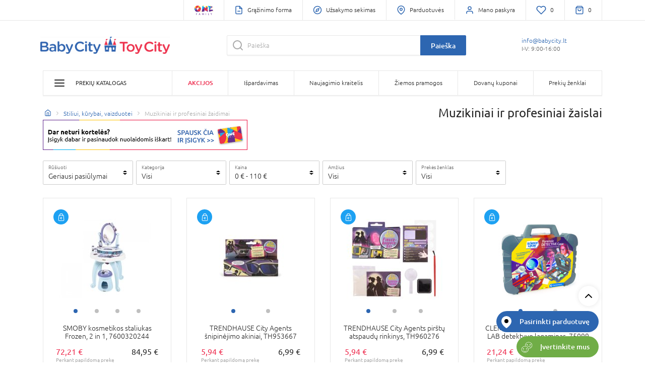

--- FILE ---
content_type: text/css
request_url: https://www.babycity.lt/assets/stovendo/css/style.678f9411.css
body_size: 71166
content:
/*! PhotoSwipe main CSS by Dmytro Semenov | photoswipe.com */.pswp{--pswp-bg:#000;--pswp-placeholder-bg:#222;--pswp-root-z-index:100000;--pswp-preloader-color:rgba(79,79,79,.4);--pswp-preloader-color-secondary:hsla(0,0%,100%,.9);--pswp-icon-color:#fff;--pswp-icon-color-secondary:#4f4f4f;--pswp-icon-stroke-color:#4f4f4f;--pswp-icon-stroke-width:2px;--pswp-error-text-color:var(--pswp-icon-color);position:fixed;top:0;left:0;width:100%;height:100%;z-index:var(--pswp-root-z-index);display:none;-ms-touch-action:none;touch-action:none;opacity:.003;contain:layout style size;-webkit-tap-highlight-color:rgba(0,0,0,0)}.pswp,.pswp:focus{outline:0}.pswp *{-webkit-box-sizing:border-box;box-sizing:border-box}.pswp img{max-width:none}.pswp--open{display:block}.pswp,.pswp__bg{-webkit-transform:translateZ(0);transform:translateZ(0);will-change:opacity}.pswp__bg{opacity:.005;background:var(--pswp-bg)}.pswp,.pswp__scroll-wrap{overflow:hidden}.pswp__bg,.pswp__container,.pswp__content,.pswp__img,.pswp__item,.pswp__scroll-wrap,.pswp__zoom-wrap{position:absolute;top:0;left:0;width:100%;height:100%}.pswp__img,.pswp__zoom-wrap{width:auto;height:auto}.pswp--click-to-zoom.pswp--zoom-allowed .pswp__img{cursor:-webkit-zoom-in;cursor:zoom-in}.pswp--click-to-zoom.pswp--zoomed-in .pswp__img{cursor:move;cursor:-webkit-grab;cursor:grab}.pswp--click-to-zoom.pswp--zoomed-in .pswp__img:active{cursor:-webkit-grabbing;cursor:grabbing}.pswp--no-mouse-drag.pswp--zoomed-in .pswp__img,.pswp--no-mouse-drag.pswp--zoomed-in .pswp__img:active,.pswp__img{cursor:-webkit-zoom-out;cursor:zoom-out}.pswp__button,.pswp__container,.pswp__counter,.pswp__img{-webkit-user-select:none;-moz-user-select:none;-ms-user-select:none;user-select:none}.pswp__item{z-index:1;overflow:hidden}.pswp__hidden{display:none!important}.pswp__content{pointer-events:none}.pswp__content>*{pointer-events:auto}.pswp__error-msg-container{display:grid}.pswp__error-msg{margin:auto;font-size:1em;line-height:1;color:var(--pswp-error-text-color)}.pswp .pswp__hide-on-close{opacity:.005;will-change:opacity;-webkit-transition:opacity var(--pswp-transition-duration) cubic-bezier(.4,0,.22,1);-o-transition:opacity var(--pswp-transition-duration) cubic-bezier(.4,0,.22,1);transition:opacity var(--pswp-transition-duration) cubic-bezier(.4,0,.22,1);z-index:10;pointer-events:none}.pswp--ui-visible .pswp__hide-on-close{opacity:1;pointer-events:auto}.pswp__button{position:relative;display:block;width:50px;height:60px;padding:0;margin:0;overflow:hidden;cursor:pointer;background:none;border:0;-webkit-box-shadow:none;box-shadow:none;opacity:.85;-webkit-appearance:none;-webkit-touch-callout:none}.pswp__button:active,.pswp__button:focus,.pswp__button:hover{-webkit-transition:none;-o-transition:none;transition:none;padding:0;background:none;border:0;-webkit-box-shadow:none;box-shadow:none;opacity:1}.pswp__button:disabled{opacity:.3;cursor:auto}.pswp__icn{fill:var(--pswp-icon-color);color:var(--pswp-icon-color-secondary);position:absolute;top:14px;left:9px;width:32px;height:32px;overflow:hidden;pointer-events:none}.pswp__icn-shadow{stroke:var(--pswp-icon-stroke-color);stroke-width:var(--pswp-icon-stroke-width);fill:none}.pswp__icn:focus{outline:0}.pswp__img--with-bg,div.pswp__img--placeholder{background:var(--pswp-placeholder-bg)}.pswp__top-bar{position:absolute;left:0;top:0;width:100%;height:60px;display:-ms-flexbox;display:flex;-ms-flex-direction:row;flex-direction:row;-ms-flex-pack:end;justify-content:flex-end;z-index:10;pointer-events:none!important}.pswp__top-bar>*{pointer-events:auto;will-change:opacity}.pswp__button--close{margin-right:6px}.pswp__button--arrow{position:absolute;top:0;width:75px;height:100px;top:50%;margin-top:-50px}.pswp__button--arrow:disabled{display:none;cursor:default}.pswp__button--arrow .pswp__icn{top:50%;margin-top:-30px;width:60px;height:60px;background:none;border-radius:0}.pswp--one-slide .pswp__button--arrow{display:none}.pswp--touch .pswp__button--arrow{visibility:hidden}.pswp--has_mouse .pswp__button--arrow{visibility:visible}.pswp__button--arrow--prev{right:auto;left:0}.pswp__button--arrow--next{right:0}.pswp__button--arrow--next .pswp__icn{left:auto;right:14px;-webkit-transform:scaleX(-1);-ms-transform:scaleX(-1);transform:scaleX(-1)}.pswp__button--zoom{display:none}.pswp--zoom-allowed .pswp__button--zoom{display:block}.pswp--zoomed-in .pswp__zoom-icn-bar-v{display:none}.pswp__preloader{position:relative;overflow:hidden;width:50px;height:60px;margin-right:auto}.pswp__preloader .pswp__icn{opacity:0;-webkit-transition:opacity .2s linear;-o-transition:opacity .2s linear;transition:opacity .2s linear;-webkit-animation:pswp-clockwise .6s linear infinite;animation:pswp-clockwise .6s linear infinite}.pswp__preloader--active .pswp__icn{opacity:.85}@-webkit-keyframes pswp-clockwise{0%{-webkit-transform:rotate(0deg);transform:rotate(0deg)}to{-webkit-transform:rotate(1turn);transform:rotate(1turn)}}@keyframes pswp-clockwise{0%{-webkit-transform:rotate(0deg);transform:rotate(0deg)}to{-webkit-transform:rotate(1turn);transform:rotate(1turn)}}.pswp__counter{height:30px;margin-top:15px;-webkit-margin-start:20px;margin-inline-start:20px;font-size:14px;line-height:30px;color:var(--pswp-icon-color);text-shadow:1px 1px 3px var(--pswp-icon-color-secondary);opacity:.85}.pswp--one-slide .pswp__counter{display:none}.slick-loading .slick-list{background:#fff url("../img/ajax-loader.gif") 50% no-repeat}@font-face{font-family:slick;src:url("./fonts/slick.eot");src:url("./fonts/slick.eot?#iefix") format("embedded-opentype"),url("./fonts/slick.woff") format("woff"),url("./fonts/slick.ttf") format("truetype"),url("./fonts/slick.svg#slick") format("svg");font-weight:400;font-style:normal}.slick-next,.slick-prev{position:absolute;display:block;height:20px;width:20px;line-height:0;font-size:0;cursor:pointer;top:50%;-webkit-transform:translateY(-50%);-ms-transform:translateY(-50%);transform:translateY(-50%);padding:0;border:none}.slick-next,.slick-next:focus,.slick-next:hover,.slick-prev,.slick-prev:focus,.slick-prev:hover{background:transparent;color:transparent;outline:none}.slick-next:focus:before,.slick-next:hover:before,.slick-prev:focus:before,.slick-prev:hover:before{opacity:1}.slick-next.slick-disabled:before,.slick-prev.slick-disabled:before{opacity:.25}.slick-next:before,.slick-prev:before{font-family:slick;font-size:20px;line-height:1;color:#fff;opacity:.75;-webkit-font-smoothing:antialiased;-moz-osx-font-smoothing:grayscale}.slick-prev{left:-25px}[dir=rtl] .slick-prev{left:auto;right:-25px}.slick-prev:before{content:"\2190"}[dir=rtl] .slick-prev:before{content:"\2192"}.slick-next{right:-25px}[dir=rtl] .slick-next{left:-25px;right:auto}.slick-next:before{content:"\2192"}[dir=rtl] .slick-next:before{content:"\2190"}.slick-dotted.slick-slider{margin-bottom:30px}.slick-dots{position:absolute;bottom:-25px;list-style:none;display:block;text-align:center;padding:0;margin:0;width:100%}.slick-dots li{position:relative;display:inline-block;margin:0 5px;padding:0}.slick-dots li,.slick-dots li button{height:20px;width:20px;cursor:pointer}.slick-dots li button{border:0;background:transparent;display:block;outline:none;line-height:0;font-size:0;color:transparent;padding:5px}.slick-dots li button:focus,.slick-dots li button:hover{outline:none}.slick-dots li button:focus:before,.slick-dots li button:hover:before{opacity:1}.slick-dots li button:before{position:absolute;top:0;left:0;content:"\2022";width:20px;height:20px;font-family:slick;font-size:6px;line-height:20px;text-align:center;color:#000;opacity:.25;-webkit-font-smoothing:antialiased;-moz-osx-font-smoothing:grayscale}.slick-dots li.slick-active button:before{color:#000;opacity:.75}.slick-slider{-webkit-box-sizing:border-box;box-sizing:border-box;-webkit-touch-callout:none;-webkit-user-select:none;-moz-user-select:none;-ms-user-select:none;user-select:none;-ms-touch-action:pan-y;touch-action:pan-y;-webkit-tap-highlight-color:rgba(0,0,0,0)}.slick-list,.slick-slider{position:relative;display:block}.slick-list{overflow:hidden;margin:0;padding:0}.slick-list:focus{outline:none}.slick-list.dragging{cursor:pointer;cursor:hand}.slick-slider .slick-list,.slick-slider .slick-track{-webkit-transform:translateZ(0);-ms-transform:translateZ(0);transform:translateZ(0)}.slick-track{position:relative;left:0;top:0;display:block;margin-left:auto;margin-right:auto}.slick-track:after,.slick-track:before{content:"";display:table}.slick-track:after{clear:both}.slick-loading .slick-track{visibility:hidden}.slick-slide{float:left;height:100%;min-height:1px;display:none}[dir=rtl] .slick-slide{float:right}.slick-slide img{display:block}.slick-slide.slick-loading img{display:none}.slick-slide.dragging img{pointer-events:none}.slick-initialized .slick-slide{display:block}.slick-loading .slick-slide{visibility:hidden}.slick-vertical .slick-slide{display:block;height:auto;border:1px solid transparent}.slick-arrow.slick-hidden{display:none}/*!
 * Bootstrap v4.4.1 (https://getbootstrap.com/)
 * Copyright 2011-2019 The Bootstrap Authors
 * Copyright 2011-2019 Twitter, Inc.
 * Licensed under MIT (https://github.com/twbs/bootstrap/blob/master/LICENSE)
 */:root{--blue:#007bff;--indigo:#6610f2;--purple:#6f42c1;--pink:#e83e8c;--red:#dc3545;--orange:#fd7e14;--yellow:#ffc107;--green:#28a745;--teal:#20c997;--cyan:#17a2b8;--white:#fff;--gray:#6c757d;--gray-dark:#343a40;--primary:#007bff;--secondary:#6c757d;--success:#28a745;--info:#17a2b8;--warning:#ffc107;--danger:#dc3545;--light:#f8f9fa;--dark:#343a40;--breakpoint-xs:0;--breakpoint-sm:576px;--breakpoint-md:768px;--breakpoint-lg:992px;--breakpoint-xl:1200px;--font-family-sans-serif:-apple-system,BlinkMacSystemFont,"Segoe UI",Roboto,"Helvetica Neue",Arial,"Noto Sans",sans-serif,"Apple Color Emoji","Segoe UI Emoji","Segoe UI Symbol","Noto Color Emoji";--font-family-monospace:SFMono-Regular,Menlo,Monaco,Consolas,"Liberation Mono","Courier New",monospace}*,:after,:before{-webkit-box-sizing:border-box;box-sizing:border-box}html{font-family:sans-serif;line-height:1.15;-webkit-text-size-adjust:100%;-webkit-tap-highlight-color:rgba(0,0,0,0)}article,aside,figcaption,figure,footer,header,hgroup,main,nav,section{display:block}body{margin:0;font-family:-apple-system,BlinkMacSystemFont,Segoe UI,Roboto,Helvetica Neue,Arial,Noto Sans,sans-serif;font-size:1rem;font-weight:400;line-height:1.5;color:#212529;text-align:left;background-color:#fff}[tabindex="-1"]:focus:not(:focus-visible){outline:0!important}hr{-webkit-box-sizing:content-box;box-sizing:content-box;height:0;overflow:visible}h1,h2,h3,h4,h5,h6{margin-top:0;margin-bottom:.5rem}p{margin-top:0;margin-bottom:1rem}abbr[data-original-title],abbr[title]{text-decoration:underline;-webkit-text-decoration:underline dotted;text-decoration:underline dotted;cursor:help;border-bottom:0;text-decoration-skip-ink:none}address{font-style:normal;line-height:inherit}address,dl,ol,ul{margin-bottom:1rem}dl,ol,ul{margin-top:0}ol ol,ol ul,ul ol,ul ul{margin-bottom:0}dt{font-weight:700}dd{margin-bottom:.5rem;margin-left:0}blockquote{margin:0 0 1rem}b,strong{font-weight:bolder}small{font-size:80%}sub,sup{position:relative;font-size:75%;line-height:0;vertical-align:baseline}sub{bottom:-.25em}sup{top:-.5em}a{color:#007bff;text-decoration:none;background-color:transparent}a:hover{color:#0056b3;text-decoration:underline}a:not([href]),a:not([href]):hover{color:inherit;text-decoration:none}code,kbd,pre,samp{font-family:SFMono-Regular,Menlo,Monaco,Consolas,Liberation Mono,Courier New,monospace;font-size:1em}pre{margin-top:0;margin-bottom:1rem;overflow:auto}figure{margin:0 0 1rem}img{border-style:none}img,svg{vertical-align:middle}svg{overflow:hidden}table{border-collapse:collapse}caption{padding-top:.75rem;padding-bottom:.75rem;color:#6c757d;text-align:left;caption-side:bottom}th{text-align:inherit}label{display:inline-block;margin-bottom:.5rem}button{border-radius:0}button:focus{outline:1px dotted;outline:5px auto -webkit-focus-ring-color}button,input,optgroup,select,textarea{margin:0;font-family:inherit;font-size:inherit;line-height:inherit}button,input{overflow:visible}button,select{text-transform:none}select{word-wrap:normal}[type=button],[type=reset],[type=submit],button{-webkit-appearance:button}[type=button]:not(:disabled),[type=reset]:not(:disabled),[type=submit]:not(:disabled),button:not(:disabled){cursor:pointer}[type=button]::-moz-focus-inner,[type=reset]::-moz-focus-inner,[type=submit]::-moz-focus-inner,button::-moz-focus-inner{padding:0;border-style:none}input[type=checkbox],input[type=radio]{-webkit-box-sizing:border-box;box-sizing:border-box;padding:0}input[type=date],input[type=datetime-local],input[type=month],input[type=time]{-webkit-appearance:listbox}textarea{overflow:auto;resize:vertical}fieldset{min-width:0;padding:0;margin:0;border:0}legend{display:block;width:100%;max-width:100%;padding:0;margin-bottom:.5rem;font-size:1.5rem;line-height:inherit;color:inherit;white-space:normal}progress{vertical-align:baseline}[type=number]::-webkit-inner-spin-button,[type=number]::-webkit-outer-spin-button{height:auto}[type=search]{outline-offset:-2px;-webkit-appearance:none}[type=search]::-webkit-search-decoration{-webkit-appearance:none}::-webkit-file-upload-button{font:inherit;-webkit-appearance:button}output{display:inline-block}summary{display:list-item;cursor:pointer}template{display:none}[hidden]{display:none!important}.h1,.h2,.h3,.h4,.h5,.h6,h1,h2,h3,h4,h5,h6{margin-bottom:.5rem;font-weight:500;line-height:1.2}.h1,h1{font-size:2.5rem}.h2,h2{font-size:2rem}.h3,h3{font-size:1.75rem}.h4,h4{font-size:1.5rem}.h5,h5{font-size:1.25rem}.h6,h6{font-size:1rem}.lead{font-size:1.25rem;font-weight:300}.display-1{font-size:6rem}.display-1,.display-2{font-weight:300;line-height:1.2}.display-2{font-size:5.5rem}.display-3{font-size:4.5rem}.display-3,.display-4{font-weight:300;line-height:1.2}.display-4{font-size:3.5rem}hr{margin-top:1rem;margin-bottom:1rem;border:0;border-top:1px solid rgba(0,0,0,.1)}.small,small{font-size:80%;font-weight:400}.mark,mark{padding:.2em;background-color:#fcf8e3}.list-inline,.list-unstyled{padding-left:0;list-style:none}.list-inline-item{display:inline-block}.list-inline-item:not(:last-child){margin-right:.5rem}.initialism{font-size:90%;text-transform:uppercase}.blockquote{margin-bottom:1rem;font-size:1.25rem}.blockquote-footer{display:block;font-size:80%;color:#6c757d}.blockquote-footer:before{content:"\2014\A0"}.img-fluid,.img-thumbnail{max-width:100%;height:auto}.img-thumbnail{padding:.25rem;background-color:#fff;border:1px solid #dee2e6;border-radius:.25rem}.figure{display:inline-block}.figure-img{margin-bottom:.5rem;line-height:1}.figure-caption{font-size:90%;color:#6c757d}code{font-size:87.5%;color:#e83e8c;word-wrap:break-word}a>code{color:inherit}kbd{padding:.2rem .4rem;font-size:87.5%;color:#fff;background-color:#212529;border-radius:.2rem}kbd kbd{padding:0;font-size:100%;font-weight:700}pre{display:block;font-size:87.5%;color:#212529}pre code{font-size:inherit;color:inherit;word-break:normal}.pre-scrollable{max-height:340px;overflow-y:scroll}.container{width:100%;padding-right:15px;padding-left:15px;margin-right:auto;margin-left:auto}@media(min-width:576px){.container{max-width:540px}}@media(min-width:768px){.container{max-width:720px}}@media(min-width:992px){.container{max-width:960px}}@media(min-width:1200px){.container{max-width:1140px}}.container-fluid,.container-lg,.container-md,.container-sm,.container-xl{width:100%;padding-right:15px;padding-left:15px;margin-right:auto;margin-left:auto}@media(min-width:576px){.container,.container-sm{max-width:540px}}@media(min-width:768px){.container,.container-md,.container-sm{max-width:720px}}@media(min-width:992px){.container,.container-lg,.container-md,.container-sm{max-width:960px}}@media(min-width:1200px){.container,.container-lg,.container-md,.container-sm,.container-xl{max-width:1140px}}.row{display:-ms-flexbox;display:flex;-ms-flex-wrap:wrap;flex-wrap:wrap;margin-right:-15px;margin-left:-15px}.no-gutters{margin-right:0;margin-left:0}.no-gutters>.col,.no-gutters>[class*=col-]{padding-right:0;padding-left:0}.col,.col-1,.col-2,.col-3,.col-4,.col-5,.col-6,.col-7,.col-8,.col-9,.col-10,.col-11,.col-12,.col-auto,.col-lg,.col-lg-1,.col-lg-2,.col-lg-3,.col-lg-4,.col-lg-5,.col-lg-6,.col-lg-7,.col-lg-8,.col-lg-9,.col-lg-10,.col-lg-11,.col-lg-12,.col-lg-auto,.col-md,.col-md-1,.col-md-2,.col-md-3,.col-md-4,.col-md-5,.col-md-6,.col-md-7,.col-md-8,.col-md-9,.col-md-10,.col-md-11,.col-md-12,.col-md-auto,.col-sm,.col-sm-1,.col-sm-2,.col-sm-3,.col-sm-4,.col-sm-5,.col-sm-6,.col-sm-7,.col-sm-8,.col-sm-9,.col-sm-10,.col-sm-11,.col-sm-12,.col-sm-auto,.col-xl,.col-xl-1,.col-xl-2,.col-xl-3,.col-xl-4,.col-xl-5,.col-xl-6,.col-xl-7,.col-xl-8,.col-xl-9,.col-xl-10,.col-xl-11,.col-xl-12,.col-xl-auto{position:relative;width:100%;padding-right:15px;padding-left:15px}.col{-ms-flex-preferred-size:0;flex-basis:0;-ms-flex-positive:1;flex-grow:1;max-width:100%}.row-cols-1>*{-ms-flex:0 0 100%;flex:0 0 100%;max-width:100%}.row-cols-2>*{-ms-flex:0 0 50%;flex:0 0 50%;max-width:50%}.row-cols-3>*{-ms-flex:0 0 33.3333333333%;flex:0 0 33.3333333333%;max-width:33.3333333333%}.row-cols-4>*{-ms-flex:0 0 25%;flex:0 0 25%;max-width:25%}.row-cols-5>*{-ms-flex:0 0 20%;flex:0 0 20%;max-width:20%}.row-cols-6>*{-ms-flex:0 0 16.6666666667%;flex:0 0 16.6666666667%;max-width:16.6666666667%}.col-auto{-ms-flex:0 0 auto;flex:0 0 auto;width:auto;max-width:100%}.col-1{-ms-flex:0 0 8.3333333333%;flex:0 0 8.3333333333%;max-width:8.3333333333%}.col-2{-ms-flex:0 0 16.6666666667%;flex:0 0 16.6666666667%;max-width:16.6666666667%}.col-3{-ms-flex:0 0 25%;flex:0 0 25%;max-width:25%}.col-4{-ms-flex:0 0 33.3333333333%;flex:0 0 33.3333333333%;max-width:33.3333333333%}.col-5{-ms-flex:0 0 41.6666666667%;flex:0 0 41.6666666667%;max-width:41.6666666667%}.col-6{-ms-flex:0 0 50%;flex:0 0 50%;max-width:50%}.col-7{-ms-flex:0 0 58.3333333333%;flex:0 0 58.3333333333%;max-width:58.3333333333%}.col-8{-ms-flex:0 0 66.6666666667%;flex:0 0 66.6666666667%;max-width:66.6666666667%}.col-9{-ms-flex:0 0 75%;flex:0 0 75%;max-width:75%}.col-10{-ms-flex:0 0 83.3333333333%;flex:0 0 83.3333333333%;max-width:83.3333333333%}.col-11{-ms-flex:0 0 91.6666666667%;flex:0 0 91.6666666667%;max-width:91.6666666667%}.col-12{-ms-flex:0 0 100%;flex:0 0 100%;max-width:100%}.order-first{-ms-flex-order:-1;order:-1}.order-last{-ms-flex-order:13;order:13}.order-0{-ms-flex-order:0;order:0}.order-1{-ms-flex-order:1;order:1}.order-2{-ms-flex-order:2;order:2}.order-3{-ms-flex-order:3;order:3}.order-4{-ms-flex-order:4;order:4}.order-5{-ms-flex-order:5;order:5}.order-6{-ms-flex-order:6;order:6}.order-7{-ms-flex-order:7;order:7}.order-8{-ms-flex-order:8;order:8}.order-9{-ms-flex-order:9;order:9}.order-10{-ms-flex-order:10;order:10}.order-11{-ms-flex-order:11;order:11}.order-12{-ms-flex-order:12;order:12}.offset-1{margin-left:8.3333333333%}.offset-2{margin-left:16.6666666667%}.offset-3{margin-left:25%}.offset-4{margin-left:33.3333333333%}.offset-5{margin-left:41.6666666667%}.offset-6{margin-left:50%}.offset-7{margin-left:58.3333333333%}.offset-8{margin-left:66.6666666667%}.offset-9{margin-left:75%}.offset-10{margin-left:83.3333333333%}.offset-11{margin-left:91.6666666667%}@media(min-width:576px){.col-sm{-ms-flex-preferred-size:0;flex-basis:0;-ms-flex-positive:1;flex-grow:1;max-width:100%}.row-cols-sm-1>*{-ms-flex:0 0 100%;flex:0 0 100%;max-width:100%}.row-cols-sm-2>*{-ms-flex:0 0 50%;flex:0 0 50%;max-width:50%}.row-cols-sm-3>*{-ms-flex:0 0 33.3333333333%;flex:0 0 33.3333333333%;max-width:33.3333333333%}.row-cols-sm-4>*{-ms-flex:0 0 25%;flex:0 0 25%;max-width:25%}.row-cols-sm-5>*{-ms-flex:0 0 20%;flex:0 0 20%;max-width:20%}.row-cols-sm-6>*{-ms-flex:0 0 16.6666666667%;flex:0 0 16.6666666667%;max-width:16.6666666667%}.col-sm-auto{-ms-flex:0 0 auto;flex:0 0 auto;width:auto;max-width:100%}.col-sm-1{-ms-flex:0 0 8.3333333333%;flex:0 0 8.3333333333%;max-width:8.3333333333%}.col-sm-2{-ms-flex:0 0 16.6666666667%;flex:0 0 16.6666666667%;max-width:16.6666666667%}.col-sm-3{-ms-flex:0 0 25%;flex:0 0 25%;max-width:25%}.col-sm-4{-ms-flex:0 0 33.3333333333%;flex:0 0 33.3333333333%;max-width:33.3333333333%}.col-sm-5{-ms-flex:0 0 41.6666666667%;flex:0 0 41.6666666667%;max-width:41.6666666667%}.col-sm-6{-ms-flex:0 0 50%;flex:0 0 50%;max-width:50%}.col-sm-7{-ms-flex:0 0 58.3333333333%;flex:0 0 58.3333333333%;max-width:58.3333333333%}.col-sm-8{-ms-flex:0 0 66.6666666667%;flex:0 0 66.6666666667%;max-width:66.6666666667%}.col-sm-9{-ms-flex:0 0 75%;flex:0 0 75%;max-width:75%}.col-sm-10{-ms-flex:0 0 83.3333333333%;flex:0 0 83.3333333333%;max-width:83.3333333333%}.col-sm-11{-ms-flex:0 0 91.6666666667%;flex:0 0 91.6666666667%;max-width:91.6666666667%}.col-sm-12{-ms-flex:0 0 100%;flex:0 0 100%;max-width:100%}.order-sm-first{-ms-flex-order:-1;order:-1}.order-sm-last{-ms-flex-order:13;order:13}.order-sm-0{-ms-flex-order:0;order:0}.order-sm-1{-ms-flex-order:1;order:1}.order-sm-2{-ms-flex-order:2;order:2}.order-sm-3{-ms-flex-order:3;order:3}.order-sm-4{-ms-flex-order:4;order:4}.order-sm-5{-ms-flex-order:5;order:5}.order-sm-6{-ms-flex-order:6;order:6}.order-sm-7{-ms-flex-order:7;order:7}.order-sm-8{-ms-flex-order:8;order:8}.order-sm-9{-ms-flex-order:9;order:9}.order-sm-10{-ms-flex-order:10;order:10}.order-sm-11{-ms-flex-order:11;order:11}.order-sm-12{-ms-flex-order:12;order:12}.offset-sm-0{margin-left:0}.offset-sm-1{margin-left:8.3333333333%}.offset-sm-2{margin-left:16.6666666667%}.offset-sm-3{margin-left:25%}.offset-sm-4{margin-left:33.3333333333%}.offset-sm-5{margin-left:41.6666666667%}.offset-sm-6{margin-left:50%}.offset-sm-7{margin-left:58.3333333333%}.offset-sm-8{margin-left:66.6666666667%}.offset-sm-9{margin-left:75%}.offset-sm-10{margin-left:83.3333333333%}.offset-sm-11{margin-left:91.6666666667%}}@media(min-width:768px){.col-md{-ms-flex-preferred-size:0;flex-basis:0;-ms-flex-positive:1;flex-grow:1;max-width:100%}.row-cols-md-1>*{-ms-flex:0 0 100%;flex:0 0 100%;max-width:100%}.row-cols-md-2>*{-ms-flex:0 0 50%;flex:0 0 50%;max-width:50%}.row-cols-md-3>*{-ms-flex:0 0 33.3333333333%;flex:0 0 33.3333333333%;max-width:33.3333333333%}.row-cols-md-4>*{-ms-flex:0 0 25%;flex:0 0 25%;max-width:25%}.row-cols-md-5>*{-ms-flex:0 0 20%;flex:0 0 20%;max-width:20%}.row-cols-md-6>*{-ms-flex:0 0 16.6666666667%;flex:0 0 16.6666666667%;max-width:16.6666666667%}.col-md-auto{-ms-flex:0 0 auto;flex:0 0 auto;width:auto;max-width:100%}.col-md-1{-ms-flex:0 0 8.3333333333%;flex:0 0 8.3333333333%;max-width:8.3333333333%}.col-md-2{-ms-flex:0 0 16.6666666667%;flex:0 0 16.6666666667%;max-width:16.6666666667%}.col-md-3{-ms-flex:0 0 25%;flex:0 0 25%;max-width:25%}.col-md-4{-ms-flex:0 0 33.3333333333%;flex:0 0 33.3333333333%;max-width:33.3333333333%}.col-md-5{-ms-flex:0 0 41.6666666667%;flex:0 0 41.6666666667%;max-width:41.6666666667%}.col-md-6{-ms-flex:0 0 50%;flex:0 0 50%;max-width:50%}.col-md-7{-ms-flex:0 0 58.3333333333%;flex:0 0 58.3333333333%;max-width:58.3333333333%}.col-md-8{-ms-flex:0 0 66.6666666667%;flex:0 0 66.6666666667%;max-width:66.6666666667%}.col-md-9{-ms-flex:0 0 75%;flex:0 0 75%;max-width:75%}.col-md-10{-ms-flex:0 0 83.3333333333%;flex:0 0 83.3333333333%;max-width:83.3333333333%}.col-md-11{-ms-flex:0 0 91.6666666667%;flex:0 0 91.6666666667%;max-width:91.6666666667%}.col-md-12{-ms-flex:0 0 100%;flex:0 0 100%;max-width:100%}.order-md-first{-ms-flex-order:-1;order:-1}.order-md-last{-ms-flex-order:13;order:13}.order-md-0{-ms-flex-order:0;order:0}.order-md-1{-ms-flex-order:1;order:1}.order-md-2{-ms-flex-order:2;order:2}.order-md-3{-ms-flex-order:3;order:3}.order-md-4{-ms-flex-order:4;order:4}.order-md-5{-ms-flex-order:5;order:5}.order-md-6{-ms-flex-order:6;order:6}.order-md-7{-ms-flex-order:7;order:7}.order-md-8{-ms-flex-order:8;order:8}.order-md-9{-ms-flex-order:9;order:9}.order-md-10{-ms-flex-order:10;order:10}.order-md-11{-ms-flex-order:11;order:11}.order-md-12{-ms-flex-order:12;order:12}.offset-md-0{margin-left:0}.offset-md-1{margin-left:8.3333333333%}.offset-md-2{margin-left:16.6666666667%}.offset-md-3{margin-left:25%}.offset-md-4{margin-left:33.3333333333%}.offset-md-5{margin-left:41.6666666667%}.offset-md-6{margin-left:50%}.offset-md-7{margin-left:58.3333333333%}.offset-md-8{margin-left:66.6666666667%}.offset-md-9{margin-left:75%}.offset-md-10{margin-left:83.3333333333%}.offset-md-11{margin-left:91.6666666667%}}@media(min-width:992px){.col-lg{-ms-flex-preferred-size:0;flex-basis:0;-ms-flex-positive:1;flex-grow:1;max-width:100%}.row-cols-lg-1>*{-ms-flex:0 0 100%;flex:0 0 100%;max-width:100%}.row-cols-lg-2>*{-ms-flex:0 0 50%;flex:0 0 50%;max-width:50%}.row-cols-lg-3>*{-ms-flex:0 0 33.3333333333%;flex:0 0 33.3333333333%;max-width:33.3333333333%}.row-cols-lg-4>*{-ms-flex:0 0 25%;flex:0 0 25%;max-width:25%}.row-cols-lg-5>*{-ms-flex:0 0 20%;flex:0 0 20%;max-width:20%}.row-cols-lg-6>*{-ms-flex:0 0 16.6666666667%;flex:0 0 16.6666666667%;max-width:16.6666666667%}.col-lg-auto{-ms-flex:0 0 auto;flex:0 0 auto;width:auto;max-width:100%}.col-lg-1{-ms-flex:0 0 8.3333333333%;flex:0 0 8.3333333333%;max-width:8.3333333333%}.col-lg-2{-ms-flex:0 0 16.6666666667%;flex:0 0 16.6666666667%;max-width:16.6666666667%}.col-lg-3{-ms-flex:0 0 25%;flex:0 0 25%;max-width:25%}.col-lg-4{-ms-flex:0 0 33.3333333333%;flex:0 0 33.3333333333%;max-width:33.3333333333%}.col-lg-5{-ms-flex:0 0 41.6666666667%;flex:0 0 41.6666666667%;max-width:41.6666666667%}.col-lg-6{-ms-flex:0 0 50%;flex:0 0 50%;max-width:50%}.col-lg-7{-ms-flex:0 0 58.3333333333%;flex:0 0 58.3333333333%;max-width:58.3333333333%}.col-lg-8{-ms-flex:0 0 66.6666666667%;flex:0 0 66.6666666667%;max-width:66.6666666667%}.col-lg-9{-ms-flex:0 0 75%;flex:0 0 75%;max-width:75%}.col-lg-10{-ms-flex:0 0 83.3333333333%;flex:0 0 83.3333333333%;max-width:83.3333333333%}.col-lg-11{-ms-flex:0 0 91.6666666667%;flex:0 0 91.6666666667%;max-width:91.6666666667%}.col-lg-12{-ms-flex:0 0 100%;flex:0 0 100%;max-width:100%}.order-lg-first{-ms-flex-order:-1;order:-1}.order-lg-last{-ms-flex-order:13;order:13}.order-lg-0{-ms-flex-order:0;order:0}.order-lg-1{-ms-flex-order:1;order:1}.order-lg-2{-ms-flex-order:2;order:2}.order-lg-3{-ms-flex-order:3;order:3}.order-lg-4{-ms-flex-order:4;order:4}.order-lg-5{-ms-flex-order:5;order:5}.order-lg-6{-ms-flex-order:6;order:6}.order-lg-7{-ms-flex-order:7;order:7}.order-lg-8{-ms-flex-order:8;order:8}.order-lg-9{-ms-flex-order:9;order:9}.order-lg-10{-ms-flex-order:10;order:10}.order-lg-11{-ms-flex-order:11;order:11}.order-lg-12{-ms-flex-order:12;order:12}.offset-lg-0{margin-left:0}.offset-lg-1{margin-left:8.3333333333%}.offset-lg-2{margin-left:16.6666666667%}.offset-lg-3{margin-left:25%}.offset-lg-4{margin-left:33.3333333333%}.offset-lg-5{margin-left:41.6666666667%}.offset-lg-6{margin-left:50%}.offset-lg-7{margin-left:58.3333333333%}.offset-lg-8{margin-left:66.6666666667%}.offset-lg-9{margin-left:75%}.offset-lg-10{margin-left:83.3333333333%}.offset-lg-11{margin-left:91.6666666667%}}@media(min-width:1200px){.col-xl{-ms-flex-preferred-size:0;flex-basis:0;-ms-flex-positive:1;flex-grow:1;max-width:100%}.row-cols-xl-1>*{-ms-flex:0 0 100%;flex:0 0 100%;max-width:100%}.row-cols-xl-2>*{-ms-flex:0 0 50%;flex:0 0 50%;max-width:50%}.row-cols-xl-3>*{-ms-flex:0 0 33.3333333333%;flex:0 0 33.3333333333%;max-width:33.3333333333%}.row-cols-xl-4>*{-ms-flex:0 0 25%;flex:0 0 25%;max-width:25%}.row-cols-xl-5>*{-ms-flex:0 0 20%;flex:0 0 20%;max-width:20%}.row-cols-xl-6>*{-ms-flex:0 0 16.6666666667%;flex:0 0 16.6666666667%;max-width:16.6666666667%}.col-xl-auto{-ms-flex:0 0 auto;flex:0 0 auto;width:auto;max-width:100%}.col-xl-1{-ms-flex:0 0 8.3333333333%;flex:0 0 8.3333333333%;max-width:8.3333333333%}.col-xl-2{-ms-flex:0 0 16.6666666667%;flex:0 0 16.6666666667%;max-width:16.6666666667%}.col-xl-3{-ms-flex:0 0 25%;flex:0 0 25%;max-width:25%}.col-xl-4{-ms-flex:0 0 33.3333333333%;flex:0 0 33.3333333333%;max-width:33.3333333333%}.col-xl-5{-ms-flex:0 0 41.6666666667%;flex:0 0 41.6666666667%;max-width:41.6666666667%}.col-xl-6{-ms-flex:0 0 50%;flex:0 0 50%;max-width:50%}.col-xl-7{-ms-flex:0 0 58.3333333333%;flex:0 0 58.3333333333%;max-width:58.3333333333%}.col-xl-8{-ms-flex:0 0 66.6666666667%;flex:0 0 66.6666666667%;max-width:66.6666666667%}.col-xl-9{-ms-flex:0 0 75%;flex:0 0 75%;max-width:75%}.col-xl-10{-ms-flex:0 0 83.3333333333%;flex:0 0 83.3333333333%;max-width:83.3333333333%}.col-xl-11{-ms-flex:0 0 91.6666666667%;flex:0 0 91.6666666667%;max-width:91.6666666667%}.col-xl-12{-ms-flex:0 0 100%;flex:0 0 100%;max-width:100%}.order-xl-first{-ms-flex-order:-1;order:-1}.order-xl-last{-ms-flex-order:13;order:13}.order-xl-0{-ms-flex-order:0;order:0}.order-xl-1{-ms-flex-order:1;order:1}.order-xl-2{-ms-flex-order:2;order:2}.order-xl-3{-ms-flex-order:3;order:3}.order-xl-4{-ms-flex-order:4;order:4}.order-xl-5{-ms-flex-order:5;order:5}.order-xl-6{-ms-flex-order:6;order:6}.order-xl-7{-ms-flex-order:7;order:7}.order-xl-8{-ms-flex-order:8;order:8}.order-xl-9{-ms-flex-order:9;order:9}.order-xl-10{-ms-flex-order:10;order:10}.order-xl-11{-ms-flex-order:11;order:11}.order-xl-12{-ms-flex-order:12;order:12}.offset-xl-0{margin-left:0}.offset-xl-1{margin-left:8.3333333333%}.offset-xl-2{margin-left:16.6666666667%}.offset-xl-3{margin-left:25%}.offset-xl-4{margin-left:33.3333333333%}.offset-xl-5{margin-left:41.6666666667%}.offset-xl-6{margin-left:50%}.offset-xl-7{margin-left:58.3333333333%}.offset-xl-8{margin-left:66.6666666667%}.offset-xl-9{margin-left:75%}.offset-xl-10{margin-left:83.3333333333%}.offset-xl-11{margin-left:91.6666666667%}}.table{width:100%;margin-bottom:1rem;color:#212529}.table td,.table th{padding:.75rem;vertical-align:top;border-top:1px solid #dee2e6}.table thead th{vertical-align:bottom;border-bottom:2px solid #dee2e6}.table tbody+tbody{border-top:2px solid #dee2e6}.table-sm td,.table-sm th{padding:.3rem}.table-bordered,.table-bordered td,.table-bordered th{border:1px solid #dee2e6}.table-bordered thead td,.table-bordered thead th{border-bottom-width:2px}.table-borderless tbody+tbody,.table-borderless td,.table-borderless th,.table-borderless thead th{border:0}.table-striped tbody tr:nth-of-type(odd){background-color:rgba(0,0,0,.05)}.table-hover tbody tr:hover{color:#212529;background-color:rgba(0,0,0,.075)}.table-primary,.table-primary>td,.table-primary>th{background-color:#b8daff}.table-primary tbody+tbody,.table-primary td,.table-primary th,.table-primary thead th{border-color:#7abaff}.table-hover .table-primary:hover,.table-hover .table-primary:hover>td,.table-hover .table-primary:hover>th{background-color:#9fcdff}.table-secondary,.table-secondary>td,.table-secondary>th{background-color:#d6d8db}.table-secondary tbody+tbody,.table-secondary td,.table-secondary th,.table-secondary thead th{border-color:#b3b7bb}.table-hover .table-secondary:hover,.table-hover .table-secondary:hover>td,.table-hover .table-secondary:hover>th{background-color:#c8cbcf}.table-success,.table-success>td,.table-success>th{background-color:#c3e6cb}.table-success tbody+tbody,.table-success td,.table-success th,.table-success thead th{border-color:#8fd19e}.table-hover .table-success:hover,.table-hover .table-success:hover>td,.table-hover .table-success:hover>th{background-color:#b1dfbb}.table-info,.table-info>td,.table-info>th{background-color:#bee5eb}.table-info tbody+tbody,.table-info td,.table-info th,.table-info thead th{border-color:#86cfda}.table-hover .table-info:hover,.table-hover .table-info:hover>td,.table-hover .table-info:hover>th{background-color:#abdde5}.table-warning,.table-warning>td,.table-warning>th{background-color:#ffeeba}.table-warning tbody+tbody,.table-warning td,.table-warning th,.table-warning thead th{border-color:#ffdf7e}.table-hover .table-warning:hover,.table-hover .table-warning:hover>td,.table-hover .table-warning:hover>th{background-color:#ffe8a1}.table-danger,.table-danger>td,.table-danger>th{background-color:#f5c6cb}.table-danger tbody+tbody,.table-danger td,.table-danger th,.table-danger thead th{border-color:#ed969e}.table-hover .table-danger:hover,.table-hover .table-danger:hover>td,.table-hover .table-danger:hover>th{background-color:#f1b0b7}.table-light,.table-light>td,.table-light>th{background-color:#fdfdfe}.table-light tbody+tbody,.table-light td,.table-light th,.table-light thead th{border-color:#fbfcfc}.table-hover .table-light:hover,.table-hover .table-light:hover>td,.table-hover .table-light:hover>th{background-color:#ececf6}.table-dark,.table-dark>td,.table-dark>th{background-color:#c6c8ca}.table-dark tbody+tbody,.table-dark td,.table-dark th,.table-dark thead th{border-color:#95999c}.table-hover .table-dark:hover,.table-hover .table-dark:hover>td,.table-hover .table-dark:hover>th{background-color:#b9bbbe}.table-active,.table-active>td,.table-active>th,.table-hover .table-active:hover,.table-hover .table-active:hover>td,.table-hover .table-active:hover>th{background-color:rgba(0,0,0,.075)}.table .thead-dark th{color:#fff;background-color:#343a40;border-color:#454d55}.table .thead-light th{color:#495057;background-color:#e9ecef;border-color:#dee2e6}.table-dark{color:#fff;background-color:#343a40}.table-dark td,.table-dark th,.table-dark thead th{border-color:#454d55}.table-dark.table-bordered{border:0}.table-dark.table-striped tbody tr:nth-of-type(odd){background-color:hsla(0,0%,100%,.05)}.table-dark.table-hover tbody tr:hover{color:#fff;background-color:hsla(0,0%,100%,.075)}@media(max-width:575.98px){.table-responsive-sm{display:block;width:100%;overflow-x:auto;-webkit-overflow-scrolling:touch}.table-responsive-sm>.table-bordered{border:0}}@media(max-width:767.98px){.table-responsive-md{display:block;width:100%;overflow-x:auto;-webkit-overflow-scrolling:touch}.table-responsive-md>.table-bordered{border:0}}@media(max-width:991.98px){.table-responsive-lg{display:block;width:100%;overflow-x:auto;-webkit-overflow-scrolling:touch}.table-responsive-lg>.table-bordered{border:0}}@media(max-width:1199.98px){.table-responsive-xl{display:block;width:100%;overflow-x:auto;-webkit-overflow-scrolling:touch}.table-responsive-xl>.table-bordered{border:0}}.table-responsive{display:block;width:100%;overflow-x:auto;-webkit-overflow-scrolling:touch}.table-responsive>.table-bordered{border:0}.form-control{display:block;width:100%;height:calc(1.5em + .75rem + 2px);padding:.375rem .75rem;font-size:1rem;font-weight:400;line-height:1.5;color:#495057;background-color:#fff;background-clip:padding-box;border:1px solid #ced4da;border-radius:.25rem;-webkit-transition:border-color .15s ease-in-out,-webkit-box-shadow .15s ease-in-out;transition:border-color .15s ease-in-out,-webkit-box-shadow .15s ease-in-out;-o-transition:border-color .15s ease-in-out,box-shadow .15s ease-in-out;transition:border-color .15s ease-in-out,box-shadow .15s ease-in-out;transition:border-color .15s ease-in-out,box-shadow .15s ease-in-out,-webkit-box-shadow .15s ease-in-out}@media(prefers-reduced-motion:reduce){.form-control{-webkit-transition:none;-o-transition:none;transition:none}}.form-control::-ms-expand{background-color:transparent;border:0}.form-control:-moz-focusring{color:transparent;text-shadow:0 0 0 #495057}.form-control:focus{color:#495057;background-color:#fff;border-color:#80bdff;outline:0;-webkit-box-shadow:0 0 0 .2rem rgba(0,123,255,.25);box-shadow:0 0 0 .2rem rgba(0,123,255,.25)}.form-control::-webkit-input-placeholder{color:#6c757d;opacity:1}.form-control::-moz-placeholder{color:#6c757d;opacity:1}.form-control::-ms-input-placeholder{color:#6c757d;opacity:1}.form-control::placeholder{color:#6c757d;opacity:1}.form-control:disabled,.form-control[readonly]{background-color:#e9ecef;opacity:1}select.form-control:focus::-ms-value{color:#495057;background-color:#fff}.form-control-file,.form-control-range{display:block;width:100%}.col-form-label{padding-top:calc(.375rem + 1px);padding-bottom:calc(.375rem + 1px);margin-bottom:0;font-size:inherit;line-height:1.5}.col-form-label-lg{padding-top:calc(.5rem + 1px);padding-bottom:calc(.5rem + 1px);font-size:1.25rem;line-height:1.5}.col-form-label-sm{padding-top:calc(.25rem + 1px);padding-bottom:calc(.25rem + 1px);font-size:.875rem;line-height:1.5}.form-control-plaintext{display:block;width:100%;padding:.375rem 0;margin-bottom:0;font-size:1rem;line-height:1.5;color:#212529;background-color:transparent;border:solid transparent;border-width:1px 0}.form-control-plaintext.form-control-lg,.form-control-plaintext.form-control-sm{padding-right:0;padding-left:0}.form-control-sm{height:calc(1.5em + .5rem + 2px);padding:.25rem .5rem;font-size:.875rem;line-height:1.5;border-radius:.2rem}.form-control-lg{height:calc(1.5em + 1rem + 2px);padding:.5rem 1rem;font-size:1.25rem;line-height:1.5;border-radius:.3rem}select.form-control[multiple],select.form-control[size],textarea.form-control{height:auto}.form-group{margin-bottom:1rem}.form-text{display:block;margin-top:.25rem}.form-row{display:-ms-flexbox;display:flex;-ms-flex-wrap:wrap;flex-wrap:wrap;margin-right:-5px;margin-left:-5px}.form-row>.col,.form-row>[class*=col-]{padding-right:5px;padding-left:5px}.form-check{position:relative;display:block;padding-left:1.25rem}.form-check-input{position:absolute;margin-top:.3rem;margin-left:-1.25rem}.form-check-input:disabled~.form-check-label,.form-check-input[disabled]~.form-check-label{color:#6c757d}.form-check-label{margin-bottom:0}.form-check-inline{display:-ms-inline-flexbox;display:inline-flex;-ms-flex-align:center;align-items:center;padding-left:0;margin-right:.75rem}.form-check-inline .form-check-input{position:static;margin-top:0;margin-right:.3125rem;margin-left:0}.valid-feedback{display:none;width:100%;margin-top:.25rem;font-size:80%;color:#28a745}.valid-tooltip{position:absolute;top:100%;z-index:5;display:none;max-width:100%;padding:.25rem .5rem;margin-top:.1rem;font-size:.875rem;line-height:1.5;color:#fff;background-color:rgba(40,167,69,.9);border-radius:.25rem}.is-valid~.valid-feedback,.is-valid~.valid-tooltip,.was-validated :valid~.valid-feedback,.was-validated :valid~.valid-tooltip{display:block}.form-control.is-valid,.was-validated .form-control:valid{border-color:#28a745;padding-right:calc(1.5em + .75rem);background-image:url("data:image/svg+xml;charset=utf-8,%3Csvg xmlns='http://www.w3.org/2000/svg' width='8' height='8' viewBox='0 0 8 8'%3E%3Cpath fill='%2328a745' d='M2.3 6.73L.6 4.53c-.4-1.04.46-1.4 1.1-.8l1.1 1.4 3.4-3.8c.6-.63 1.6-.27 1.2.7l-4 4.6c-.43.5-.8.4-1.1.1z'/%3E%3C/svg%3E");background-repeat:no-repeat;background-position:right calc(.375em + .1875rem) center;background-size:calc(.75em + .375rem) calc(.75em + .375rem)}.form-control.is-valid:focus,.was-validated .form-control:valid:focus{border-color:#28a745;-webkit-box-shadow:0 0 0 .2rem rgba(40,167,69,.25);box-shadow:0 0 0 .2rem rgba(40,167,69,.25)}.was-validated textarea.form-control:valid,textarea.form-control.is-valid{padding-right:calc(1.5em + .75rem);background-position:top calc(.375em + .1875rem) right calc(.375em + .1875rem)}.custom-select.is-valid,.was-validated .custom-select:valid{border-color:#28a745;padding-right:calc(.75em + 2.3125rem);background:url("data:image/svg+xml;charset=utf-8,%3Csvg xmlns='http://www.w3.org/2000/svg' width='4' height='5' viewBox='0 0 4 5'%3E%3Cpath fill='%23343a40' d='M2 0L0 2h4zm0 5L0 3h4z'/%3E%3C/svg%3E") no-repeat right .75rem center/8px 10px,url("data:image/svg+xml;charset=utf-8,%3Csvg xmlns='http://www.w3.org/2000/svg' width='8' height='8' viewBox='0 0 8 8'%3E%3Cpath fill='%2328a745' d='M2.3 6.73L.6 4.53c-.4-1.04.46-1.4 1.1-.8l1.1 1.4 3.4-3.8c.6-.63 1.6-.27 1.2.7l-4 4.6c-.43.5-.8.4-1.1.1z'/%3E%3C/svg%3E") #fff no-repeat center right 1.75rem/calc(.75em + .375rem) calc(.75em + .375rem)}.custom-select.is-valid:focus,.was-validated .custom-select:valid:focus{border-color:#28a745;-webkit-box-shadow:0 0 0 .2rem rgba(40,167,69,.25);box-shadow:0 0 0 .2rem rgba(40,167,69,.25)}.form-check-input.is-valid~.form-check-label,.was-validated .form-check-input:valid~.form-check-label{color:#28a745}.form-check-input.is-valid~.valid-feedback,.form-check-input.is-valid~.valid-tooltip,.was-validated .form-check-input:valid~.valid-feedback,.was-validated .form-check-input:valid~.valid-tooltip{display:block}.custom-control-input.is-valid~.custom-control-label,.was-validated .custom-control-input:valid~.custom-control-label{color:#28a745}.custom-control-input.is-valid~.custom-control-label:before,.was-validated .custom-control-input:valid~.custom-control-label:before{border-color:#28a745}.custom-control-input.is-valid:checked~.custom-control-label:before,.was-validated .custom-control-input:valid:checked~.custom-control-label:before{border-color:#34ce57;background-color:#34ce57}.custom-control-input.is-valid:focus~.custom-control-label:before,.was-validated .custom-control-input:valid:focus~.custom-control-label:before{-webkit-box-shadow:0 0 0 .2rem rgba(40,167,69,.25);box-shadow:0 0 0 .2rem rgba(40,167,69,.25)}.custom-control-input.is-valid:focus:not(:checked)~.custom-control-label:before,.custom-file-input.is-valid~.custom-file-label,.was-validated .custom-control-input:valid:focus:not(:checked)~.custom-control-label:before,.was-validated .custom-file-input:valid~.custom-file-label{border-color:#28a745}.custom-file-input.is-valid:focus~.custom-file-label,.was-validated .custom-file-input:valid:focus~.custom-file-label{border-color:#28a745;-webkit-box-shadow:0 0 0 .2rem rgba(40,167,69,.25);box-shadow:0 0 0 .2rem rgba(40,167,69,.25)}.invalid-feedback{display:none;width:100%;margin-top:.25rem;font-size:80%;color:#dc3545}.invalid-tooltip{position:absolute;top:100%;z-index:5;display:none;max-width:100%;padding:.25rem .5rem;margin-top:.1rem;font-size:.875rem;line-height:1.5;color:#fff;background-color:rgba(220,53,69,.9);border-radius:.25rem}.is-invalid~.invalid-feedback,.is-invalid~.invalid-tooltip,.was-validated :invalid~.invalid-feedback,.was-validated :invalid~.invalid-tooltip{display:block}.form-control.is-invalid,.was-validated .form-control:invalid{border-color:#dc3545;padding-right:calc(1.5em + .75rem);background-image:url("data:image/svg+xml;charset=utf-8,%3Csvg xmlns='http://www.w3.org/2000/svg' width='12' height='12' fill='none' stroke='%23dc3545' viewBox='0 0 12 12'%3E%3Ccircle cx='6' cy='6' r='4.5'/%3E%3Cpath stroke-linejoin='round' d='M5.8 3.6h.4L6 6.5z'/%3E%3Ccircle cx='6' cy='8.2' r='.6' fill='%23dc3545' stroke='none'/%3E%3C/svg%3E");background-repeat:no-repeat;background-position:right calc(.375em + .1875rem) center;background-size:calc(.75em + .375rem) calc(.75em + .375rem)}.form-control.is-invalid:focus,.was-validated .form-control:invalid:focus{border-color:#dc3545;-webkit-box-shadow:0 0 0 .2rem rgba(220,53,69,.25);box-shadow:0 0 0 .2rem rgba(220,53,69,.25)}.was-validated textarea.form-control:invalid,textarea.form-control.is-invalid{padding-right:calc(1.5em + .75rem);background-position:top calc(.375em + .1875rem) right calc(.375em + .1875rem)}.custom-select.is-invalid,.was-validated .custom-select:invalid{border-color:#dc3545;padding-right:calc(.75em + 2.3125rem);background:url("data:image/svg+xml;charset=utf-8,%3Csvg xmlns='http://www.w3.org/2000/svg' width='4' height='5' viewBox='0 0 4 5'%3E%3Cpath fill='%23343a40' d='M2 0L0 2h4zm0 5L0 3h4z'/%3E%3C/svg%3E") no-repeat right .75rem center/8px 10px,url("data:image/svg+xml;charset=utf-8,%3Csvg xmlns='http://www.w3.org/2000/svg' width='12' height='12' fill='none' stroke='%23dc3545' viewBox='0 0 12 12'%3E%3Ccircle cx='6' cy='6' r='4.5'/%3E%3Cpath stroke-linejoin='round' d='M5.8 3.6h.4L6 6.5z'/%3E%3Ccircle cx='6' cy='8.2' r='.6' fill='%23dc3545' stroke='none'/%3E%3C/svg%3E") #fff no-repeat center right 1.75rem/calc(.75em + .375rem) calc(.75em + .375rem)}.custom-select.is-invalid:focus,.was-validated .custom-select:invalid:focus{border-color:#dc3545;-webkit-box-shadow:0 0 0 .2rem rgba(220,53,69,.25);box-shadow:0 0 0 .2rem rgba(220,53,69,.25)}.form-check-input.is-invalid~.form-check-label,.was-validated .form-check-input:invalid~.form-check-label{color:#dc3545}.form-check-input.is-invalid~.invalid-feedback,.form-check-input.is-invalid~.invalid-tooltip,.was-validated .form-check-input:invalid~.invalid-feedback,.was-validated .form-check-input:invalid~.invalid-tooltip{display:block}.custom-control-input.is-invalid~.custom-control-label,.was-validated .custom-control-input:invalid~.custom-control-label{color:#dc3545}.custom-control-input.is-invalid~.custom-control-label:before,.was-validated .custom-control-input:invalid~.custom-control-label:before{border-color:#dc3545}.custom-control-input.is-invalid:checked~.custom-control-label:before,.was-validated .custom-control-input:invalid:checked~.custom-control-label:before{border-color:#e4606d;background-color:#e4606d}.custom-control-input.is-invalid:focus~.custom-control-label:before,.was-validated .custom-control-input:invalid:focus~.custom-control-label:before{-webkit-box-shadow:0 0 0 .2rem rgba(220,53,69,.25);box-shadow:0 0 0 .2rem rgba(220,53,69,.25)}.custom-control-input.is-invalid:focus:not(:checked)~.custom-control-label:before,.custom-file-input.is-invalid~.custom-file-label,.was-validated .custom-control-input:invalid:focus:not(:checked)~.custom-control-label:before,.was-validated .custom-file-input:invalid~.custom-file-label{border-color:#dc3545}.custom-file-input.is-invalid:focus~.custom-file-label,.was-validated .custom-file-input:invalid:focus~.custom-file-label{border-color:#dc3545;-webkit-box-shadow:0 0 0 .2rem rgba(220,53,69,.25);box-shadow:0 0 0 .2rem rgba(220,53,69,.25)}.form-inline{display:-ms-flexbox;display:flex;-ms-flex-flow:row wrap;flex-flow:row wrap;-ms-flex-align:center;align-items:center}.form-inline .form-check{width:100%}@media(min-width:576px){.form-inline label{-ms-flex-align:center;-ms-flex-pack:center;justify-content:center}.form-inline .form-group,.form-inline label{display:-ms-flexbox;display:flex;align-items:center;margin-bottom:0}.form-inline .form-group{-ms-flex:0 0 auto;flex:0 0 auto;-ms-flex-flow:row wrap;flex-flow:row wrap;-ms-flex-align:center}.form-inline .form-control{display:inline-block;width:auto;vertical-align:middle}.form-inline .form-control-plaintext{display:inline-block}.form-inline .custom-select,.form-inline .input-group{width:auto}.form-inline .form-check{display:-ms-flexbox;display:flex;-ms-flex-align:center;align-items:center;-ms-flex-pack:center;justify-content:center;width:auto;padding-left:0}.form-inline .form-check-input{position:relative;-ms-flex-negative:0;flex-shrink:0;margin-top:0;margin-right:.25rem;margin-left:0}.form-inline .custom-control{-ms-flex-align:center;align-items:center;-ms-flex-pack:center;justify-content:center}.form-inline .custom-control-label{margin-bottom:0}}.btn{display:inline-block;font-weight:400;color:#212529;text-align:center;vertical-align:middle;cursor:pointer;-webkit-user-select:none;-moz-user-select:none;-ms-user-select:none;user-select:none;background-color:transparent;border:1px solid transparent;padding:.375rem .75rem;font-size:1rem;line-height:1.5;border-radius:.25rem;-webkit-transition:color .15s ease-in-out,background-color .15s ease-in-out,border-color .15s ease-in-out,-webkit-box-shadow .15s ease-in-out;transition:color .15s ease-in-out,background-color .15s ease-in-out,border-color .15s ease-in-out,-webkit-box-shadow .15s ease-in-out;-o-transition:color .15s ease-in-out,background-color .15s ease-in-out,border-color .15s ease-in-out,box-shadow .15s ease-in-out;transition:color .15s ease-in-out,background-color .15s ease-in-out,border-color .15s ease-in-out,box-shadow .15s ease-in-out;transition:color .15s ease-in-out,background-color .15s ease-in-out,border-color .15s ease-in-out,box-shadow .15s ease-in-out,-webkit-box-shadow .15s ease-in-out}@media(prefers-reduced-motion:reduce){.btn{-webkit-transition:none;-o-transition:none;transition:none}}.btn:hover{color:#212529;text-decoration:none}.btn.focus,.btn:focus{outline:0;-webkit-box-shadow:0 0 0 .2rem rgba(0,123,255,.25);box-shadow:0 0 0 .2rem rgba(0,123,255,.25)}.btn.disabled,.btn:disabled{opacity:.65}a.btn.disabled,fieldset:disabled a.btn{pointer-events:none}.btn-primary{color:#fff;background-color:#007bff;border-color:#007bff}.btn-primary.focus,.btn-primary:focus,.btn-primary:hover{color:#fff;background-color:#0069d9;border-color:#0062cc}.btn-primary.focus,.btn-primary:focus{-webkit-box-shadow:0 0 0 .2rem rgba(38,143,255,.5);box-shadow:0 0 0 .2rem rgba(38,143,255,.5)}.btn-primary.disabled,.btn-primary:disabled{color:#fff;background-color:#007bff;border-color:#007bff}.btn-primary:not(:disabled):not(.disabled).active,.btn-primary:not(:disabled):not(.disabled):active,.show>.btn-primary.dropdown-toggle{color:#fff;background-color:#0062cc;border-color:#005cbf}.btn-primary:not(:disabled):not(.disabled).active:focus,.btn-primary:not(:disabled):not(.disabled):active:focus,.show>.btn-primary.dropdown-toggle:focus{-webkit-box-shadow:0 0 0 .2rem rgba(38,143,255,.5);box-shadow:0 0 0 .2rem rgba(38,143,255,.5)}.btn-secondary{color:#fff;background-color:#6c757d;border-color:#6c757d}.btn-secondary.focus,.btn-secondary:focus,.btn-secondary:hover{color:#fff;background-color:#5a6268;border-color:#545b62}.btn-secondary.focus,.btn-secondary:focus{-webkit-box-shadow:0 0 0 .2rem hsla(208,6%,54%,.5);box-shadow:0 0 0 .2rem hsla(208,6%,54%,.5)}.btn-secondary.disabled,.btn-secondary:disabled{color:#fff;background-color:#6c757d;border-color:#6c757d}.btn-secondary:not(:disabled):not(.disabled).active,.btn-secondary:not(:disabled):not(.disabled):active,.show>.btn-secondary.dropdown-toggle{color:#fff;background-color:#545b62;border-color:#4e555b}.btn-secondary:not(:disabled):not(.disabled).active:focus,.btn-secondary:not(:disabled):not(.disabled):active:focus,.show>.btn-secondary.dropdown-toggle:focus{-webkit-box-shadow:0 0 0 .2rem hsla(208,6%,54%,.5);box-shadow:0 0 0 .2rem hsla(208,6%,54%,.5)}.btn-success{color:#fff;background-color:#28a745;border-color:#28a745}.btn-success.focus,.btn-success:focus,.btn-success:hover{color:#fff;background-color:#218838;border-color:#1e7e34}.btn-success.focus,.btn-success:focus{-webkit-box-shadow:0 0 0 .2rem rgba(72,180,97,.5);box-shadow:0 0 0 .2rem rgba(72,180,97,.5)}.btn-success.disabled,.btn-success:disabled{color:#fff;background-color:#28a745;border-color:#28a745}.btn-success:not(:disabled):not(.disabled).active,.btn-success:not(:disabled):not(.disabled):active,.show>.btn-success.dropdown-toggle{color:#fff;background-color:#1e7e34;border-color:#1c7430}.btn-success:not(:disabled):not(.disabled).active:focus,.btn-success:not(:disabled):not(.disabled):active:focus,.show>.btn-success.dropdown-toggle:focus{-webkit-box-shadow:0 0 0 .2rem rgba(72,180,97,.5);box-shadow:0 0 0 .2rem rgba(72,180,97,.5)}.btn-info{color:#fff;background-color:#17a2b8;border-color:#17a2b8}.btn-info.focus,.btn-info:focus,.btn-info:hover{color:#fff;background-color:#138496;border-color:#117a8b}.btn-info.focus,.btn-info:focus{-webkit-box-shadow:0 0 0 .2rem rgba(58,176,195,.5);box-shadow:0 0 0 .2rem rgba(58,176,195,.5)}.btn-info.disabled,.btn-info:disabled{color:#fff;background-color:#17a2b8;border-color:#17a2b8}.btn-info:not(:disabled):not(.disabled).active,.btn-info:not(:disabled):not(.disabled):active,.show>.btn-info.dropdown-toggle{color:#fff;background-color:#117a8b;border-color:#10707f}.btn-info:not(:disabled):not(.disabled).active:focus,.btn-info:not(:disabled):not(.disabled):active:focus,.show>.btn-info.dropdown-toggle:focus{-webkit-box-shadow:0 0 0 .2rem rgba(58,176,195,.5);box-shadow:0 0 0 .2rem rgba(58,176,195,.5)}.btn-warning{color:#212529;background-color:#ffc107;border-color:#ffc107}.btn-warning.focus,.btn-warning:focus,.btn-warning:hover{color:#212529;background-color:#e0a800;border-color:#d39e00}.btn-warning.focus,.btn-warning:focus{-webkit-box-shadow:0 0 0 .2rem rgba(222,170,12,.5);box-shadow:0 0 0 .2rem rgba(222,170,12,.5)}.btn-warning.disabled,.btn-warning:disabled{color:#212529;background-color:#ffc107;border-color:#ffc107}.btn-warning:not(:disabled):not(.disabled).active,.btn-warning:not(:disabled):not(.disabled):active,.show>.btn-warning.dropdown-toggle{color:#212529;background-color:#d39e00;border-color:#c69500}.btn-warning:not(:disabled):not(.disabled).active:focus,.btn-warning:not(:disabled):not(.disabled):active:focus,.show>.btn-warning.dropdown-toggle:focus{-webkit-box-shadow:0 0 0 .2rem rgba(222,170,12,.5);box-shadow:0 0 0 .2rem rgba(222,170,12,.5)}.btn-danger{color:#fff;background-color:#dc3545;border-color:#dc3545}.btn-danger.focus,.btn-danger:focus,.btn-danger:hover{color:#fff;background-color:#c82333;border-color:#bd2130}.btn-danger.focus,.btn-danger:focus{-webkit-box-shadow:0 0 0 .2rem rgba(225,83,97,.5);box-shadow:0 0 0 .2rem rgba(225,83,97,.5)}.btn-danger.disabled,.btn-danger:disabled{color:#fff;background-color:#dc3545;border-color:#dc3545}.btn-danger:not(:disabled):not(.disabled).active,.btn-danger:not(:disabled):not(.disabled):active,.show>.btn-danger.dropdown-toggle{color:#fff;background-color:#bd2130;border-color:#b21f2d}.btn-danger:not(:disabled):not(.disabled).active:focus,.btn-danger:not(:disabled):not(.disabled):active:focus,.show>.btn-danger.dropdown-toggle:focus{-webkit-box-shadow:0 0 0 .2rem rgba(225,83,97,.5);box-shadow:0 0 0 .2rem rgba(225,83,97,.5)}.btn-light{color:#212529;background-color:#f8f9fa;border-color:#f8f9fa}.btn-light.focus,.btn-light:focus,.btn-light:hover{color:#212529;background-color:#e2e6ea;border-color:#dae0e5}.btn-light.focus,.btn-light:focus{-webkit-box-shadow:0 0 0 .2rem hsla(220,4%,85%,.5);box-shadow:0 0 0 .2rem hsla(220,4%,85%,.5)}.btn-light.disabled,.btn-light:disabled{color:#212529;background-color:#f8f9fa;border-color:#f8f9fa}.btn-light:not(:disabled):not(.disabled).active,.btn-light:not(:disabled):not(.disabled):active,.show>.btn-light.dropdown-toggle{color:#212529;background-color:#dae0e5;border-color:#d3d9df}.btn-light:not(:disabled):not(.disabled).active:focus,.btn-light:not(:disabled):not(.disabled):active:focus,.show>.btn-light.dropdown-toggle:focus{-webkit-box-shadow:0 0 0 .2rem hsla(220,4%,85%,.5);box-shadow:0 0 0 .2rem hsla(220,4%,85%,.5)}.btn-dark{color:#fff;background-color:#343a40;border-color:#343a40}.btn-dark.focus,.btn-dark:focus,.btn-dark:hover{color:#fff;background-color:#23272b;border-color:#1d2124}.btn-dark.focus,.btn-dark:focus{-webkit-box-shadow:0 0 0 .2rem rgba(82,88,93,.5);box-shadow:0 0 0 .2rem rgba(82,88,93,.5)}.btn-dark.disabled,.btn-dark:disabled{color:#fff;background-color:#343a40;border-color:#343a40}.btn-dark:not(:disabled):not(.disabled).active,.btn-dark:not(:disabled):not(.disabled):active,.show>.btn-dark.dropdown-toggle{color:#fff;background-color:#1d2124;border-color:#171a1d}.btn-dark:not(:disabled):not(.disabled).active:focus,.btn-dark:not(:disabled):not(.disabled):active:focus,.show>.btn-dark.dropdown-toggle:focus{-webkit-box-shadow:0 0 0 .2rem rgba(82,88,93,.5);box-shadow:0 0 0 .2rem rgba(82,88,93,.5)}.btn-outline-primary{color:#007bff;border-color:#007bff}.btn-outline-primary:hover{color:#fff;background-color:#007bff;border-color:#007bff}.btn-outline-primary.focus,.btn-outline-primary:focus{-webkit-box-shadow:0 0 0 .2rem rgba(0,123,255,.5);box-shadow:0 0 0 .2rem rgba(0,123,255,.5)}.btn-outline-primary.disabled,.btn-outline-primary:disabled{color:#007bff;background-color:transparent}.btn-outline-primary:not(:disabled):not(.disabled).active,.btn-outline-primary:not(:disabled):not(.disabled):active,.show>.btn-outline-primary.dropdown-toggle{color:#fff;background-color:#007bff;border-color:#007bff}.btn-outline-primary:not(:disabled):not(.disabled).active:focus,.btn-outline-primary:not(:disabled):not(.disabled):active:focus,.show>.btn-outline-primary.dropdown-toggle:focus{-webkit-box-shadow:0 0 0 .2rem rgba(0,123,255,.5);box-shadow:0 0 0 .2rem rgba(0,123,255,.5)}.btn-outline-secondary{color:#6c757d;border-color:#6c757d}.btn-outline-secondary:hover{color:#fff;background-color:#6c757d;border-color:#6c757d}.btn-outline-secondary.focus,.btn-outline-secondary:focus{-webkit-box-shadow:0 0 0 .2rem hsla(208,7%,46%,.5);box-shadow:0 0 0 .2rem hsla(208,7%,46%,.5)}.btn-outline-secondary.disabled,.btn-outline-secondary:disabled{color:#6c757d;background-color:transparent}.btn-outline-secondary:not(:disabled):not(.disabled).active,.btn-outline-secondary:not(:disabled):not(.disabled):active,.show>.btn-outline-secondary.dropdown-toggle{color:#fff;background-color:#6c757d;border-color:#6c757d}.btn-outline-secondary:not(:disabled):not(.disabled).active:focus,.btn-outline-secondary:not(:disabled):not(.disabled):active:focus,.show>.btn-outline-secondary.dropdown-toggle:focus{-webkit-box-shadow:0 0 0 .2rem hsla(208,7%,46%,.5);box-shadow:0 0 0 .2rem hsla(208,7%,46%,.5)}.btn-outline-success{color:#28a745;border-color:#28a745}.btn-outline-success:hover{color:#fff;background-color:#28a745;border-color:#28a745}.btn-outline-success.focus,.btn-outline-success:focus{-webkit-box-shadow:0 0 0 .2rem rgba(40,167,69,.5);box-shadow:0 0 0 .2rem rgba(40,167,69,.5)}.btn-outline-success.disabled,.btn-outline-success:disabled{color:#28a745;background-color:transparent}.btn-outline-success:not(:disabled):not(.disabled).active,.btn-outline-success:not(:disabled):not(.disabled):active,.show>.btn-outline-success.dropdown-toggle{color:#fff;background-color:#28a745;border-color:#28a745}.btn-outline-success:not(:disabled):not(.disabled).active:focus,.btn-outline-success:not(:disabled):not(.disabled):active:focus,.show>.btn-outline-success.dropdown-toggle:focus{-webkit-box-shadow:0 0 0 .2rem rgba(40,167,69,.5);box-shadow:0 0 0 .2rem rgba(40,167,69,.5)}.btn-outline-info{color:#17a2b8;border-color:#17a2b8}.btn-outline-info:hover{color:#fff;background-color:#17a2b8;border-color:#17a2b8}.btn-outline-info.focus,.btn-outline-info:focus{-webkit-box-shadow:0 0 0 .2rem rgba(23,162,184,.5);box-shadow:0 0 0 .2rem rgba(23,162,184,.5)}.btn-outline-info.disabled,.btn-outline-info:disabled{color:#17a2b8;background-color:transparent}.btn-outline-info:not(:disabled):not(.disabled).active,.btn-outline-info:not(:disabled):not(.disabled):active,.show>.btn-outline-info.dropdown-toggle{color:#fff;background-color:#17a2b8;border-color:#17a2b8}.btn-outline-info:not(:disabled):not(.disabled).active:focus,.btn-outline-info:not(:disabled):not(.disabled):active:focus,.show>.btn-outline-info.dropdown-toggle:focus{-webkit-box-shadow:0 0 0 .2rem rgba(23,162,184,.5);box-shadow:0 0 0 .2rem rgba(23,162,184,.5)}.btn-outline-warning{color:#ffc107;border-color:#ffc107}.btn-outline-warning:hover{color:#212529;background-color:#ffc107;border-color:#ffc107}.btn-outline-warning.focus,.btn-outline-warning:focus{-webkit-box-shadow:0 0 0 .2rem rgba(255,193,7,.5);box-shadow:0 0 0 .2rem rgba(255,193,7,.5)}.btn-outline-warning.disabled,.btn-outline-warning:disabled{color:#ffc107;background-color:transparent}.btn-outline-warning:not(:disabled):not(.disabled).active,.btn-outline-warning:not(:disabled):not(.disabled):active,.show>.btn-outline-warning.dropdown-toggle{color:#212529;background-color:#ffc107;border-color:#ffc107}.btn-outline-warning:not(:disabled):not(.disabled).active:focus,.btn-outline-warning:not(:disabled):not(.disabled):active:focus,.show>.btn-outline-warning.dropdown-toggle:focus{-webkit-box-shadow:0 0 0 .2rem rgba(255,193,7,.5);box-shadow:0 0 0 .2rem rgba(255,193,7,.5)}.btn-outline-danger{color:#dc3545;border-color:#dc3545}.btn-outline-danger:hover{color:#fff;background-color:#dc3545;border-color:#dc3545}.btn-outline-danger.focus,.btn-outline-danger:focus{-webkit-box-shadow:0 0 0 .2rem rgba(220,53,69,.5);box-shadow:0 0 0 .2rem rgba(220,53,69,.5)}.btn-outline-danger.disabled,.btn-outline-danger:disabled{color:#dc3545;background-color:transparent}.btn-outline-danger:not(:disabled):not(.disabled).active,.btn-outline-danger:not(:disabled):not(.disabled):active,.show>.btn-outline-danger.dropdown-toggle{color:#fff;background-color:#dc3545;border-color:#dc3545}.btn-outline-danger:not(:disabled):not(.disabled).active:focus,.btn-outline-danger:not(:disabled):not(.disabled):active:focus,.show>.btn-outline-danger.dropdown-toggle:focus{-webkit-box-shadow:0 0 0 .2rem rgba(220,53,69,.5);box-shadow:0 0 0 .2rem rgba(220,53,69,.5)}.btn-outline-light{color:#f8f9fa;border-color:#f8f9fa}.btn-outline-light:hover{color:#212529;background-color:#f8f9fa;border-color:#f8f9fa}.btn-outline-light.focus,.btn-outline-light:focus{-webkit-box-shadow:0 0 0 .2rem rgba(248,249,250,.5);box-shadow:0 0 0 .2rem rgba(248,249,250,.5)}.btn-outline-light.disabled,.btn-outline-light:disabled{color:#f8f9fa;background-color:transparent}.btn-outline-light:not(:disabled):not(.disabled).active,.btn-outline-light:not(:disabled):not(.disabled):active,.show>.btn-outline-light.dropdown-toggle{color:#212529;background-color:#f8f9fa;border-color:#f8f9fa}.btn-outline-light:not(:disabled):not(.disabled).active:focus,.btn-outline-light:not(:disabled):not(.disabled):active:focus,.show>.btn-outline-light.dropdown-toggle:focus{-webkit-box-shadow:0 0 0 .2rem rgba(248,249,250,.5);box-shadow:0 0 0 .2rem rgba(248,249,250,.5)}.btn-outline-dark{color:#343a40;border-color:#343a40}.btn-outline-dark:hover{color:#fff;background-color:#343a40;border-color:#343a40}.btn-outline-dark.focus,.btn-outline-dark:focus{-webkit-box-shadow:0 0 0 .2rem rgba(52,58,64,.5);box-shadow:0 0 0 .2rem rgba(52,58,64,.5)}.btn-outline-dark.disabled,.btn-outline-dark:disabled{color:#343a40;background-color:transparent}.btn-outline-dark:not(:disabled):not(.disabled).active,.btn-outline-dark:not(:disabled):not(.disabled):active,.show>.btn-outline-dark.dropdown-toggle{color:#fff;background-color:#343a40;border-color:#343a40}.btn-outline-dark:not(:disabled):not(.disabled).active:focus,.btn-outline-dark:not(:disabled):not(.disabled):active:focus,.show>.btn-outline-dark.dropdown-toggle:focus{-webkit-box-shadow:0 0 0 .2rem rgba(52,58,64,.5);box-shadow:0 0 0 .2rem rgba(52,58,64,.5)}.btn-link{font-weight:400;color:#007bff;text-decoration:none}.btn-link:hover{color:#0056b3;text-decoration:underline}.btn-link.focus,.btn-link:focus{text-decoration:underline;-webkit-box-shadow:none;box-shadow:none}.btn-link.disabled,.btn-link:disabled{color:#6c757d;pointer-events:none}.btn-group-lg>.btn,.btn-lg{padding:.5rem 1rem;font-size:1.25rem;line-height:1.5;border-radius:.3rem}.btn-group-sm>.btn,.btn-sm{padding:.25rem .5rem;font-size:.875rem;line-height:1.5;border-radius:.2rem}.btn-block{display:block;width:100%}.btn-block+.btn-block{margin-top:.5rem}input[type=button].btn-block,input[type=reset].btn-block,input[type=submit].btn-block{width:100%}.fade{-webkit-transition:opacity .15s linear;-o-transition:opacity .15s linear;transition:opacity .15s linear}@media(prefers-reduced-motion:reduce){.fade{-webkit-transition:none;-o-transition:none;transition:none}}.fade:not(.show){opacity:0}.collapse:not(.show){display:none}.collapsing{position:relative;height:0;overflow:hidden;-webkit-transition:height .35s ease;-o-transition:height .35s ease;transition:height .35s ease}@media(prefers-reduced-motion:reduce){.collapsing{-webkit-transition:none;-o-transition:none;transition:none}}.dropdown,.dropleft,.dropright,.dropup{position:relative}.dropdown-toggle{white-space:nowrap}.dropdown-toggle:after{display:inline-block;margin-left:.255em;vertical-align:.255em;content:"";border-top:.3em solid;border-right:.3em solid transparent;border-bottom:0;border-left:.3em solid transparent}.dropdown-toggle:empty:after{margin-left:0}.dropdown-menu{position:absolute;top:100%;left:0;z-index:1000;display:none;float:left;min-width:10rem;padding:.5rem 0;margin:.125rem 0 0;font-size:1rem;color:#212529;text-align:left;list-style:none;background-color:#fff;background-clip:padding-box;border:1px solid rgba(0,0,0,.15);border-radius:.25rem}.dropdown-menu-left{right:auto;left:0}.dropdown-menu-right{right:0;left:auto}@media(min-width:576px){.dropdown-menu-sm-left{right:auto;left:0}.dropdown-menu-sm-right{right:0;left:auto}}@media(min-width:768px){.dropdown-menu-md-left{right:auto;left:0}.dropdown-menu-md-right{right:0;left:auto}}@media(min-width:992px){.dropdown-menu-lg-left{right:auto;left:0}.dropdown-menu-lg-right{right:0;left:auto}}@media(min-width:1200px){.dropdown-menu-xl-left{right:auto;left:0}.dropdown-menu-xl-right{right:0;left:auto}}.dropup .dropdown-menu{top:auto;bottom:100%;margin-top:0;margin-bottom:.125rem}.dropup .dropdown-toggle:after{display:inline-block;margin-left:.255em;vertical-align:.255em;content:"";border-top:0;border-right:.3em solid transparent;border-bottom:.3em solid;border-left:.3em solid transparent}.dropup .dropdown-toggle:empty:after{margin-left:0}.dropright .dropdown-menu{top:0;right:auto;left:100%;margin-top:0;margin-left:.125rem}.dropright .dropdown-toggle:after{display:inline-block;margin-left:.255em;vertical-align:.255em;content:"";border-top:.3em solid transparent;border-right:0;border-bottom:.3em solid transparent;border-left:.3em solid}.dropright .dropdown-toggle:empty:after{margin-left:0}.dropright .dropdown-toggle:after{vertical-align:0}.dropleft .dropdown-menu{top:0;right:100%;left:auto;margin-top:0;margin-right:.125rem}.dropleft .dropdown-toggle:after{display:inline-block;margin-left:.255em;vertical-align:.255em;content:"";display:none}.dropleft .dropdown-toggle:before{display:inline-block;margin-right:.255em;vertical-align:.255em;content:"";border-top:.3em solid transparent;border-right:.3em solid;border-bottom:.3em solid transparent}.dropleft .dropdown-toggle:empty:after{margin-left:0}.dropleft .dropdown-toggle:before{vertical-align:0}.dropdown-menu[x-placement^=bottom],.dropdown-menu[x-placement^=left],.dropdown-menu[x-placement^=right],.dropdown-menu[x-placement^=top]{right:auto;bottom:auto}.dropdown-divider{height:0;margin:.5rem 0;overflow:hidden;border-top:1px solid #e9ecef}.dropdown-item{display:block;width:100%;padding:.25rem 1.5rem;clear:both;font-weight:400;color:#212529;text-align:inherit;white-space:nowrap;background-color:transparent;border:0}.dropdown-item:focus,.dropdown-item:hover{color:#16181b;text-decoration:none;background-color:#f8f9fa}.dropdown-item.active,.dropdown-item:active{color:#fff;text-decoration:none;background-color:#007bff}.dropdown-item.disabled,.dropdown-item:disabled{color:#6c757d;pointer-events:none;background-color:transparent}.dropdown-menu.show{display:block}.dropdown-header{display:block;padding:.5rem 1.5rem;margin-bottom:0;font-size:.875rem;color:#6c757d;white-space:nowrap}.dropdown-item-text{display:block;padding:.25rem 1.5rem;color:#212529}.btn-group,.btn-group-vertical{position:relative;display:-ms-inline-flexbox;display:inline-flex;vertical-align:middle}.btn-group-vertical>.btn,.btn-group>.btn{position:relative;-ms-flex:1 1 auto;flex:1 1 auto}.btn-group-vertical>.btn.active,.btn-group-vertical>.btn:active,.btn-group-vertical>.btn:focus,.btn-group-vertical>.btn:hover,.btn-group>.btn.active,.btn-group>.btn:active,.btn-group>.btn:focus,.btn-group>.btn:hover{z-index:1}.btn-toolbar{display:-ms-flexbox;display:flex;-ms-flex-wrap:wrap;flex-wrap:wrap;-ms-flex-pack:start;justify-content:flex-start}.btn-toolbar .input-group{width:auto}.btn-group>.btn-group:not(:first-child),.btn-group>.btn:not(:first-child){margin-left:-1px}.btn-group>.btn-group:not(:last-child)>.btn,.btn-group>.btn:not(:last-child):not(.dropdown-toggle){border-top-right-radius:0;border-bottom-right-radius:0}.btn-group>.btn-group:not(:first-child)>.btn,.btn-group>.btn:not(:first-child){border-top-left-radius:0;border-bottom-left-radius:0}.dropdown-toggle-split{padding-right:.5625rem;padding-left:.5625rem}.dropdown-toggle-split:after,.dropright .dropdown-toggle-split:after,.dropup .dropdown-toggle-split:after{margin-left:0}.dropleft .dropdown-toggle-split:before{margin-right:0}.btn-group-sm>.btn+.dropdown-toggle-split,.btn-sm+.dropdown-toggle-split{padding-right:.375rem;padding-left:.375rem}.btn-group-lg>.btn+.dropdown-toggle-split,.btn-lg+.dropdown-toggle-split{padding-right:.75rem;padding-left:.75rem}.btn-group-vertical{-ms-flex-direction:column;flex-direction:column;-ms-flex-align:start;align-items:flex-start;-ms-flex-pack:center;justify-content:center}.btn-group-vertical>.btn,.btn-group-vertical>.btn-group{width:100%}.btn-group-vertical>.btn-group:not(:first-child),.btn-group-vertical>.btn:not(:first-child){margin-top:-1px}.btn-group-vertical>.btn-group:not(:last-child)>.btn,.btn-group-vertical>.btn:not(:last-child):not(.dropdown-toggle){border-bottom-right-radius:0;border-bottom-left-radius:0}.btn-group-vertical>.btn-group:not(:first-child)>.btn,.btn-group-vertical>.btn:not(:first-child){border-top-left-radius:0;border-top-right-radius:0}.btn-group-toggle>.btn,.btn-group-toggle>.btn-group>.btn{margin-bottom:0}.btn-group-toggle>.btn-group>.btn input[type=checkbox],.btn-group-toggle>.btn-group>.btn input[type=radio],.btn-group-toggle>.btn input[type=checkbox],.btn-group-toggle>.btn input[type=radio]{position:absolute;clip:rect(0,0,0,0);pointer-events:none}.input-group{position:relative;display:-ms-flexbox;display:flex;-ms-flex-wrap:wrap;flex-wrap:wrap;-ms-flex-align:stretch;align-items:stretch;width:100%}.input-group>.custom-file,.input-group>.custom-select,.input-group>.form-control,.input-group>.form-control-plaintext{position:relative;-ms-flex:1 1;flex:1 1;min-width:0;margin-bottom:0}.input-group>.custom-file+.custom-file,.input-group>.custom-file+.custom-select,.input-group>.custom-file+.form-control,.input-group>.custom-select+.custom-file,.input-group>.custom-select+.custom-select,.input-group>.custom-select+.form-control,.input-group>.form-control+.custom-file,.input-group>.form-control+.custom-select,.input-group>.form-control+.form-control,.input-group>.form-control-plaintext+.custom-file,.input-group>.form-control-plaintext+.custom-select,.input-group>.form-control-plaintext+.form-control{margin-left:-1px}.input-group>.custom-file .custom-file-input:focus~.custom-file-label,.input-group>.custom-select:focus,.input-group>.form-control:focus{z-index:3}.input-group>.custom-file .custom-file-input:focus{z-index:4}.input-group>.custom-select:not(:last-child),.input-group>.form-control:not(:last-child){border-top-right-radius:0;border-bottom-right-radius:0}.input-group>.custom-select:not(:first-child),.input-group>.form-control:not(:first-child){border-top-left-radius:0;border-bottom-left-radius:0}.input-group>.custom-file{display:-ms-flexbox;display:flex;-ms-flex-align:center;align-items:center}.input-group>.custom-file:not(:last-child) .custom-file-label,.input-group>.custom-file:not(:last-child) .custom-file-label:after{border-top-right-radius:0;border-bottom-right-radius:0}.input-group>.custom-file:not(:first-child) .custom-file-label{border-top-left-radius:0;border-bottom-left-radius:0}.input-group-append,.input-group-prepend{display:-ms-flexbox;display:flex}.input-group-append .btn,.input-group-prepend .btn{position:relative;z-index:2}.input-group-append .btn:focus,.input-group-prepend .btn:focus{z-index:3}.input-group-append .btn+.btn,.input-group-append .btn+.input-group-text,.input-group-append .input-group-text+.btn,.input-group-append .input-group-text+.input-group-text,.input-group-prepend .btn+.btn,.input-group-prepend .btn+.input-group-text,.input-group-prepend .input-group-text+.btn,.input-group-prepend .input-group-text+.input-group-text{margin-left:-1px}.input-group-prepend{margin-right:-1px}.input-group-append{margin-left:-1px}.input-group-text{display:-ms-flexbox;display:flex;-ms-flex-align:center;align-items:center;padding:.375rem .75rem;margin-bottom:0;font-size:1rem;font-weight:400;line-height:1.5;color:#495057;text-align:center;white-space:nowrap;background-color:#e9ecef;border:1px solid #ced4da;border-radius:.25rem}.input-group-text input[type=checkbox],.input-group-text input[type=radio]{margin-top:0}.input-group-lg>.custom-select,.input-group-lg>.form-control:not(textarea){height:calc(1.5em + 1rem + 2px)}.input-group-lg>.custom-select,.input-group-lg>.form-control,.input-group-lg>.input-group-append>.btn,.input-group-lg>.input-group-append>.input-group-text,.input-group-lg>.input-group-prepend>.btn,.input-group-lg>.input-group-prepend>.input-group-text{padding:.5rem 1rem;font-size:1.25rem;line-height:1.5;border-radius:.3rem}.input-group-sm>.custom-select,.input-group-sm>.form-control:not(textarea){height:calc(1.5em + .5rem + 2px)}.input-group-sm>.custom-select,.input-group-sm>.form-control,.input-group-sm>.input-group-append>.btn,.input-group-sm>.input-group-append>.input-group-text,.input-group-sm>.input-group-prepend>.btn,.input-group-sm>.input-group-prepend>.input-group-text{padding:.25rem .5rem;font-size:.875rem;line-height:1.5;border-radius:.2rem}.input-group-lg>.custom-select,.input-group-sm>.custom-select{padding-right:1.75rem}.input-group>.input-group-append:last-child>.btn:not(:last-child):not(.dropdown-toggle),.input-group>.input-group-append:last-child>.input-group-text:not(:last-child),.input-group>.input-group-append:not(:last-child)>.btn,.input-group>.input-group-append:not(:last-child)>.input-group-text,.input-group>.input-group-prepend>.btn,.input-group>.input-group-prepend>.input-group-text{border-top-right-radius:0;border-bottom-right-radius:0}.input-group>.input-group-append>.btn,.input-group>.input-group-append>.input-group-text,.input-group>.input-group-prepend:first-child>.btn:not(:first-child),.input-group>.input-group-prepend:first-child>.input-group-text:not(:first-child),.input-group>.input-group-prepend:not(:first-child)>.btn,.input-group>.input-group-prepend:not(:first-child)>.input-group-text{border-top-left-radius:0;border-bottom-left-radius:0}.custom-control{position:relative;display:block;min-height:1.5rem;padding-left:1.5rem}.custom-control-inline{display:-ms-inline-flexbox;display:inline-flex;margin-right:1rem}.custom-control-input{position:absolute;left:0;z-index:-1;width:1rem;height:1.25rem;opacity:0}.custom-control-input:checked~.custom-control-label:before{color:#fff;border-color:#007bff;background-color:#007bff}.custom-control-input:focus~.custom-control-label:before{-webkit-box-shadow:0 0 0 .2rem rgba(0,123,255,.25);box-shadow:0 0 0 .2rem rgba(0,123,255,.25)}.custom-control-input:focus:not(:checked)~.custom-control-label:before{border-color:#80bdff}.custom-control-input:not(:disabled):active~.custom-control-label:before{color:#fff;background-color:#b3d7ff;border-color:#b3d7ff}.custom-control-input:disabled~.custom-control-label,.custom-control-input[disabled]~.custom-control-label{color:#6c757d}.custom-control-input:disabled~.custom-control-label:before,.custom-control-input[disabled]~.custom-control-label:before{background-color:#e9ecef}.custom-control-label{position:relative;margin-bottom:0;vertical-align:top}.custom-control-label:before{pointer-events:none;background-color:#fff;border:1px solid #adb5bd}.custom-control-label:after,.custom-control-label:before{position:absolute;top:.25rem;left:-1.5rem;display:block;width:1rem;height:1rem;content:""}.custom-control-label:after{background:no-repeat 50%/50% 50%}.custom-checkbox .custom-control-label:before{border-radius:.25rem}.custom-checkbox .custom-control-input:checked~.custom-control-label:after{background-image:url("data:image/svg+xml;charset=utf-8,%3Csvg xmlns='http://www.w3.org/2000/svg' width='8' height='8' viewBox='0 0 8 8'%3E%3Cpath fill='%23fff' d='M6.564.75l-3.59 3.612-1.538-1.55L0 4.26l2.974 2.99L8 2.193z'/%3E%3C/svg%3E")}.custom-checkbox .custom-control-input:indeterminate~.custom-control-label:before{border-color:#007bff;background-color:#007bff}.custom-checkbox .custom-control-input:indeterminate~.custom-control-label:after{background-image:url("data:image/svg+xml;charset=utf-8,%3Csvg xmlns='http://www.w3.org/2000/svg' width='4' height='4' viewBox='0 0 4 4'%3E%3Cpath stroke='%23fff' d='M0 2h4'/%3E%3C/svg%3E")}.custom-checkbox .custom-control-input:disabled:checked~.custom-control-label:before{background-color:rgba(0,123,255,.5)}.custom-checkbox .custom-control-input:disabled:indeterminate~.custom-control-label:before{background-color:rgba(0,123,255,.5)}.custom-radio .custom-control-label:before{border-radius:50%}.custom-radio .custom-control-input:checked~.custom-control-label:after{background-image:url("data:image/svg+xml;charset=utf-8,%3Csvg xmlns='http://www.w3.org/2000/svg' width='12' height='12' viewBox='-4 -4 8 8'%3E%3Ccircle r='3' fill='%23fff'/%3E%3C/svg%3E")}.custom-radio .custom-control-input:disabled:checked~.custom-control-label:before{background-color:rgba(0,123,255,.5)}.custom-switch{padding-left:2.25rem}.custom-switch .custom-control-label:before{left:-2.25rem;width:1.75rem;pointer-events:all;border-radius:.5rem}.custom-switch .custom-control-label:after{top:calc(.25rem + 2px);left:calc(-2.25rem + 2px);width:calc(1rem - 4px);height:calc(1rem - 4px);background-color:#adb5bd;border-radius:.5rem;-webkit-transition:background-color .15s ease-in-out,border-color .15s ease-in-out,-webkit-transform .15s ease-in-out,-webkit-box-shadow .15s ease-in-out;transition:background-color .15s ease-in-out,border-color .15s ease-in-out,-webkit-transform .15s ease-in-out,-webkit-box-shadow .15s ease-in-out;-o-transition:transform .15s ease-in-out,background-color .15s ease-in-out,border-color .15s ease-in-out,box-shadow .15s ease-in-out;transition:transform .15s ease-in-out,background-color .15s ease-in-out,border-color .15s ease-in-out,box-shadow .15s ease-in-out;transition:transform .15s ease-in-out,background-color .15s ease-in-out,border-color .15s ease-in-out,box-shadow .15s ease-in-out,-webkit-transform .15s ease-in-out,-webkit-box-shadow .15s ease-in-out}@media(prefers-reduced-motion:reduce){.custom-switch .custom-control-label:after{-webkit-transition:none;-o-transition:none;transition:none}}.custom-switch .custom-control-input:checked~.custom-control-label:after{background-color:#fff;-webkit-transform:translateX(.75rem);-ms-transform:translateX(.75rem);transform:translateX(.75rem)}.custom-switch .custom-control-input:disabled:checked~.custom-control-label:before{background-color:rgba(0,123,255,.5)}.custom-select{display:inline-block;width:100%;height:calc(1.5em + .75rem + 2px);padding:.375rem 1.75rem .375rem .75rem;font-size:1rem;font-weight:400;line-height:1.5;color:#495057;vertical-align:middle;background:#fff url("data:image/svg+xml;charset=utf-8,%3Csvg xmlns='http://www.w3.org/2000/svg' width='4' height='5' viewBox='0 0 4 5'%3E%3Cpath fill='%23343a40' d='M2 0L0 2h4zm0 5L0 3h4z'/%3E%3C/svg%3E") no-repeat right .75rem center/8px 10px;border:1px solid #ced4da;border-radius:.25rem;-webkit-appearance:none;-moz-appearance:none;appearance:none}.custom-select:focus{border-color:#80bdff;outline:0;-webkit-box-shadow:0 0 0 .2rem rgba(0,123,255,.25);box-shadow:0 0 0 .2rem rgba(0,123,255,.25)}.custom-select:focus::-ms-value{color:#495057;background-color:#fff}.custom-select[multiple],.custom-select[size]:not([size="1"]){height:auto;padding-right:.75rem;background-image:none}.custom-select:disabled{color:#6c757d;background-color:#e9ecef}.custom-select::-ms-expand{display:none}.custom-select:-moz-focusring{color:transparent;text-shadow:0 0 0 #495057}.custom-select-sm{height:calc(1.5em + .5rem + 2px);padding-top:.25rem;padding-bottom:.25rem;padding-left:.5rem;font-size:.875rem}.custom-select-lg{height:calc(1.5em + 1rem + 2px);padding-top:.5rem;padding-bottom:.5rem;padding-left:1rem;font-size:1.25rem}.custom-file{display:inline-block;margin-bottom:0}.custom-file,.custom-file-input{position:relative;width:100%;height:calc(1.5em + .75rem + 2px)}.custom-file-input{z-index:2;margin:0;opacity:0}.custom-file-input:focus~.custom-file-label{border-color:#80bdff;-webkit-box-shadow:0 0 0 .2rem rgba(0,123,255,.25);box-shadow:0 0 0 .2rem rgba(0,123,255,.25)}.custom-file-input:disabled~.custom-file-label,.custom-file-input[disabled]~.custom-file-label{background-color:#e9ecef}.custom-file-input:lang(en)~.custom-file-label:after{content:"Browse"}.custom-file-input~.custom-file-label[data-browse]:after{content:attr(data-browse)}.custom-file-label{left:0;z-index:1;height:calc(1.5em + .75rem + 2px);font-weight:400;background-color:#fff;border:1px solid #ced4da;border-radius:.25rem}.custom-file-label,.custom-file-label:after{position:absolute;top:0;right:0;padding:.375rem .75rem;line-height:1.5;color:#495057}.custom-file-label:after{bottom:0;z-index:3;display:block;height:calc(1.5em + .75rem);content:"Browse";background-color:#e9ecef;border-left:inherit;border-radius:0 .25rem .25rem 0}.custom-range{width:100%;height:1.4rem;padding:0;background-color:transparent;-webkit-appearance:none;-moz-appearance:none;appearance:none}.custom-range:focus{outline:none}.custom-range:focus::-webkit-slider-thumb{-webkit-box-shadow:0 0 0 1px #fff,0 0 0 .2rem rgba(0,123,255,.25);box-shadow:0 0 0 1px #fff,0 0 0 .2rem rgba(0,123,255,.25)}.custom-range:focus::-moz-range-thumb{box-shadow:0 0 0 1px #fff,0 0 0 .2rem rgba(0,123,255,.25)}.custom-range:focus::-ms-thumb{box-shadow:0 0 0 1px #fff,0 0 0 .2rem rgba(0,123,255,.25)}.custom-range::-moz-focus-outer{border:0}.custom-range::-webkit-slider-thumb{width:1rem;height:1rem;margin-top:-.25rem;background-color:#007bff;border:0;border-radius:1rem;-webkit-transition:background-color .15s ease-in-out,border-color .15s ease-in-out,-webkit-box-shadow .15s ease-in-out;transition:background-color .15s ease-in-out,border-color .15s ease-in-out,-webkit-box-shadow .15s ease-in-out;-o-transition:background-color .15s ease-in-out,border-color .15s ease-in-out,box-shadow .15s ease-in-out;transition:background-color .15s ease-in-out,border-color .15s ease-in-out,box-shadow .15s ease-in-out;transition:background-color .15s ease-in-out,border-color .15s ease-in-out,box-shadow .15s ease-in-out,-webkit-box-shadow .15s ease-in-out;-webkit-appearance:none;appearance:none}@media(prefers-reduced-motion:reduce){.custom-range::-webkit-slider-thumb{-webkit-transition:none;-o-transition:none;transition:none}}.custom-range::-webkit-slider-thumb:active{background-color:#b3d7ff}.custom-range::-webkit-slider-runnable-track{width:100%;height:.5rem;color:transparent;cursor:pointer;background-color:#dee2e6;border-color:transparent;border-radius:1rem}.custom-range::-moz-range-thumb{width:1rem;height:1rem;background-color:#007bff;border:0;border-radius:1rem;-webkit-transition:background-color .15s ease-in-out,border-color .15s ease-in-out,-webkit-box-shadow .15s ease-in-out;transition:background-color .15s ease-in-out,border-color .15s ease-in-out,-webkit-box-shadow .15s ease-in-out;-o-transition:background-color .15s ease-in-out,border-color .15s ease-in-out,box-shadow .15s ease-in-out;transition:background-color .15s ease-in-out,border-color .15s ease-in-out,box-shadow .15s ease-in-out;transition:background-color .15s ease-in-out,border-color .15s ease-in-out,box-shadow .15s ease-in-out,-webkit-box-shadow .15s ease-in-out;-moz-appearance:none;appearance:none}@media(prefers-reduced-motion:reduce){.custom-range::-moz-range-thumb{-webkit-transition:none;-o-transition:none;transition:none}}.custom-range::-moz-range-thumb:active{background-color:#b3d7ff}.custom-range::-moz-range-track{width:100%;height:.5rem;color:transparent;cursor:pointer;background-color:#dee2e6;border-color:transparent;border-radius:1rem}.custom-range::-ms-thumb{width:1rem;height:1rem;margin-top:0;margin-right:.2rem;margin-left:.2rem;background-color:#007bff;border:0;border-radius:1rem;-webkit-transition:background-color .15s ease-in-out,border-color .15s ease-in-out,-webkit-box-shadow .15s ease-in-out;transition:background-color .15s ease-in-out,border-color .15s ease-in-out,-webkit-box-shadow .15s ease-in-out;-o-transition:background-color .15s ease-in-out,border-color .15s ease-in-out,box-shadow .15s ease-in-out;transition:background-color .15s ease-in-out,border-color .15s ease-in-out,box-shadow .15s ease-in-out;transition:background-color .15s ease-in-out,border-color .15s ease-in-out,box-shadow .15s ease-in-out,-webkit-box-shadow .15s ease-in-out;appearance:none}@media(prefers-reduced-motion:reduce){.custom-range::-ms-thumb{-webkit-transition:none;-o-transition:none;transition:none}}.custom-range::-ms-thumb:active{background-color:#b3d7ff}.custom-range::-ms-track{width:100%;height:.5rem;color:transparent;cursor:pointer;background-color:transparent;border-color:transparent;border-width:.5rem}.custom-range::-ms-fill-lower,.custom-range::-ms-fill-upper{background-color:#dee2e6;border-radius:1rem}.custom-range::-ms-fill-upper{margin-right:15px}.custom-range:disabled::-webkit-slider-thumb{background-color:#adb5bd}.custom-range:disabled::-webkit-slider-runnable-track{cursor:default}.custom-range:disabled::-moz-range-thumb{background-color:#adb5bd}.custom-range:disabled::-moz-range-track{cursor:default}.custom-range:disabled::-ms-thumb{background-color:#adb5bd}.custom-control-label:before,.custom-file-label,.custom-select{-webkit-transition:background-color .15s ease-in-out,border-color .15s ease-in-out,-webkit-box-shadow .15s ease-in-out;transition:background-color .15s ease-in-out,border-color .15s ease-in-out,-webkit-box-shadow .15s ease-in-out;-o-transition:background-color .15s ease-in-out,border-color .15s ease-in-out,box-shadow .15s ease-in-out;transition:background-color .15s ease-in-out,border-color .15s ease-in-out,box-shadow .15s ease-in-out;transition:background-color .15s ease-in-out,border-color .15s ease-in-out,box-shadow .15s ease-in-out,-webkit-box-shadow .15s ease-in-out}@media(prefers-reduced-motion:reduce){.custom-control-label:before,.custom-file-label,.custom-select{-webkit-transition:none;-o-transition:none;transition:none}}.nav{display:-ms-flexbox;display:flex;-ms-flex-wrap:wrap;flex-wrap:wrap;padding-left:0;margin-bottom:0;list-style:none}.nav-link{display:block;padding:.5rem 1rem}.nav-link:focus,.nav-link:hover{text-decoration:none}.nav-link.disabled{color:#6c757d;pointer-events:none;cursor:default}.nav-tabs{border-bottom:1px solid #dee2e6}.nav-tabs .nav-item{margin-bottom:-1px}.nav-tabs .nav-link{border:1px solid transparent;border-top-left-radius:.25rem;border-top-right-radius:.25rem}.nav-tabs .nav-link:focus,.nav-tabs .nav-link:hover{border-color:#e9ecef #e9ecef #dee2e6}.nav-tabs .nav-link.disabled{color:#6c757d;background-color:transparent;border-color:transparent}.nav-tabs .nav-item.show .nav-link,.nav-tabs .nav-link.active{color:#495057;background-color:#fff;border-color:#dee2e6 #dee2e6 #fff}.nav-tabs .dropdown-menu{margin-top:-1px;border-top-left-radius:0;border-top-right-radius:0}.nav-pills .nav-link{border-radius:.25rem}.nav-pills .nav-link.active,.nav-pills .show>.nav-link{color:#fff;background-color:#007bff}.nav-fill .nav-item{-ms-flex:1 1 auto;flex:1 1 auto;text-align:center}.nav-justified .nav-item{-ms-flex-preferred-size:0;flex-basis:0;-ms-flex-positive:1;flex-grow:1;text-align:center}.tab-content>.tab-pane{display:none}.tab-content>.active{display:block}.navbar{position:relative;padding:.5rem 1rem}.navbar,.navbar .container,.navbar .container-fluid,.navbar .container-lg,.navbar .container-md,.navbar .container-sm,.navbar .container-xl{display:-ms-flexbox;display:flex;-ms-flex-wrap:wrap;flex-wrap:wrap;-ms-flex-align:center;align-items:center;-ms-flex-pack:justify;justify-content:space-between}.navbar-brand{display:inline-block;padding-top:.3125rem;padding-bottom:.3125rem;margin-right:1rem;font-size:1.25rem;line-height:inherit;white-space:nowrap}.navbar-brand:focus,.navbar-brand:hover{text-decoration:none}.navbar-nav{display:-ms-flexbox;display:flex;-ms-flex-direction:column;flex-direction:column;padding-left:0;margin-bottom:0;list-style:none}.navbar-nav .nav-link{padding-right:0;padding-left:0}.navbar-nav .dropdown-menu{position:static;float:none}.navbar-text{display:inline-block;padding-top:.5rem;padding-bottom:.5rem}.navbar-collapse{-ms-flex-preferred-size:100%;flex-basis:100%;-ms-flex-positive:1;flex-grow:1;-ms-flex-align:center;align-items:center}.navbar-toggler{padding:.25rem .75rem;font-size:1.25rem;line-height:1;background-color:transparent;border:1px solid transparent;border-radius:.25rem}.navbar-toggler:focus,.navbar-toggler:hover{text-decoration:none}.navbar-toggler-icon{display:inline-block;width:1.5em;height:1.5em;vertical-align:middle;content:"";background:no-repeat 50%;background-size:100% 100%}@media(max-width:575.98px){.navbar-expand-sm>.container,.navbar-expand-sm>.container-fluid,.navbar-expand-sm>.container-lg,.navbar-expand-sm>.container-md,.navbar-expand-sm>.container-sm,.navbar-expand-sm>.container-xl{padding-right:0;padding-left:0}}@media(min-width:576px){.navbar-expand-sm{-ms-flex-flow:row nowrap;flex-flow:row nowrap;-ms-flex-pack:start;justify-content:flex-start}.navbar-expand-sm .navbar-nav{-ms-flex-direction:row;flex-direction:row}.navbar-expand-sm .navbar-nav .dropdown-menu{position:absolute}.navbar-expand-sm .navbar-nav .nav-link{padding-right:.5rem;padding-left:.5rem}.navbar-expand-sm>.container,.navbar-expand-sm>.container-fluid,.navbar-expand-sm>.container-lg,.navbar-expand-sm>.container-md,.navbar-expand-sm>.container-sm,.navbar-expand-sm>.container-xl{-ms-flex-wrap:nowrap;flex-wrap:nowrap}.navbar-expand-sm .navbar-collapse{display:-ms-flexbox!important;display:flex!important;-ms-flex-preferred-size:auto;flex-basis:auto}.navbar-expand-sm .navbar-toggler{display:none}}@media(max-width:767.98px){.navbar-expand-md>.container,.navbar-expand-md>.container-fluid,.navbar-expand-md>.container-lg,.navbar-expand-md>.container-md,.navbar-expand-md>.container-sm,.navbar-expand-md>.container-xl{padding-right:0;padding-left:0}}@media(min-width:768px){.navbar-expand-md{-ms-flex-flow:row nowrap;flex-flow:row nowrap;-ms-flex-pack:start;justify-content:flex-start}.navbar-expand-md .navbar-nav{-ms-flex-direction:row;flex-direction:row}.navbar-expand-md .navbar-nav .dropdown-menu{position:absolute}.navbar-expand-md .navbar-nav .nav-link{padding-right:.5rem;padding-left:.5rem}.navbar-expand-md>.container,.navbar-expand-md>.container-fluid,.navbar-expand-md>.container-lg,.navbar-expand-md>.container-md,.navbar-expand-md>.container-sm,.navbar-expand-md>.container-xl{-ms-flex-wrap:nowrap;flex-wrap:nowrap}.navbar-expand-md .navbar-collapse{display:-ms-flexbox!important;display:flex!important;-ms-flex-preferred-size:auto;flex-basis:auto}.navbar-expand-md .navbar-toggler{display:none}}@media(max-width:991.98px){.navbar-expand-lg>.container,.navbar-expand-lg>.container-fluid,.navbar-expand-lg>.container-lg,.navbar-expand-lg>.container-md,.navbar-expand-lg>.container-sm,.navbar-expand-lg>.container-xl{padding-right:0;padding-left:0}}@media(min-width:992px){.navbar-expand-lg{-ms-flex-flow:row nowrap;flex-flow:row nowrap;-ms-flex-pack:start;justify-content:flex-start}.navbar-expand-lg .navbar-nav{-ms-flex-direction:row;flex-direction:row}.navbar-expand-lg .navbar-nav .dropdown-menu{position:absolute}.navbar-expand-lg .navbar-nav .nav-link{padding-right:.5rem;padding-left:.5rem}.navbar-expand-lg>.container,.navbar-expand-lg>.container-fluid,.navbar-expand-lg>.container-lg,.navbar-expand-lg>.container-md,.navbar-expand-lg>.container-sm,.navbar-expand-lg>.container-xl{-ms-flex-wrap:nowrap;flex-wrap:nowrap}.navbar-expand-lg .navbar-collapse{display:-ms-flexbox!important;display:flex!important;-ms-flex-preferred-size:auto;flex-basis:auto}.navbar-expand-lg .navbar-toggler{display:none}}@media(max-width:1199.98px){.navbar-expand-xl>.container,.navbar-expand-xl>.container-fluid,.navbar-expand-xl>.container-lg,.navbar-expand-xl>.container-md,.navbar-expand-xl>.container-sm,.navbar-expand-xl>.container-xl{padding-right:0;padding-left:0}}@media(min-width:1200px){.navbar-expand-xl{-ms-flex-flow:row nowrap;flex-flow:row nowrap;-ms-flex-pack:start;justify-content:flex-start}.navbar-expand-xl .navbar-nav{-ms-flex-direction:row;flex-direction:row}.navbar-expand-xl .navbar-nav .dropdown-menu{position:absolute}.navbar-expand-xl .navbar-nav .nav-link{padding-right:.5rem;padding-left:.5rem}.navbar-expand-xl>.container,.navbar-expand-xl>.container-fluid,.navbar-expand-xl>.container-lg,.navbar-expand-xl>.container-md,.navbar-expand-xl>.container-sm,.navbar-expand-xl>.container-xl{-ms-flex-wrap:nowrap;flex-wrap:nowrap}.navbar-expand-xl .navbar-collapse{display:-ms-flexbox!important;display:flex!important;-ms-flex-preferred-size:auto;flex-basis:auto}.navbar-expand-xl .navbar-toggler{display:none}}.navbar-expand{-ms-flex-flow:row nowrap;flex-flow:row nowrap;-ms-flex-pack:start;justify-content:flex-start}.navbar-expand>.container,.navbar-expand>.container-fluid,.navbar-expand>.container-lg,.navbar-expand>.container-md,.navbar-expand>.container-sm,.navbar-expand>.container-xl{padding-right:0;padding-left:0}.navbar-expand .navbar-nav{-ms-flex-direction:row;flex-direction:row}.navbar-expand .navbar-nav .dropdown-menu{position:absolute}.navbar-expand .navbar-nav .nav-link{padding-right:.5rem;padding-left:.5rem}.navbar-expand>.container,.navbar-expand>.container-fluid,.navbar-expand>.container-lg,.navbar-expand>.container-md,.navbar-expand>.container-sm,.navbar-expand>.container-xl{-ms-flex-wrap:nowrap;flex-wrap:nowrap}.navbar-expand .navbar-collapse{display:-ms-flexbox!important;display:flex!important;-ms-flex-preferred-size:auto;flex-basis:auto}.navbar-expand .navbar-toggler{display:none}.navbar-light .navbar-brand,.navbar-light .navbar-brand:focus,.navbar-light .navbar-brand:hover{color:rgba(0,0,0,.9)}.navbar-light .navbar-nav .nav-link{color:rgba(0,0,0,.5)}.navbar-light .navbar-nav .nav-link:focus,.navbar-light .navbar-nav .nav-link:hover{color:rgba(0,0,0,.7)}.navbar-light .navbar-nav .nav-link.disabled{color:rgba(0,0,0,.3)}.navbar-light .navbar-nav .active>.nav-link,.navbar-light .navbar-nav .nav-link.active,.navbar-light .navbar-nav .nav-link.show,.navbar-light .navbar-nav .show>.nav-link{color:rgba(0,0,0,.9)}.navbar-light .navbar-toggler{color:rgba(0,0,0,.5);border-color:rgba(0,0,0,.1)}.navbar-light .navbar-toggler-icon{background-image:url("data:image/svg+xml;charset=utf-8,%3Csvg xmlns='http://www.w3.org/2000/svg' width='30' height='30' viewBox='0 0 30 30'%3E%3Cpath stroke='rgba(0, 0, 0, 0.5)' stroke-linecap='round' stroke-miterlimit='10' stroke-width='2' d='M4 7h22M4 15h22M4 23h22'/%3E%3C/svg%3E")}.navbar-light .navbar-text{color:rgba(0,0,0,.5)}.navbar-light .navbar-text a,.navbar-light .navbar-text a:focus,.navbar-light .navbar-text a:hover{color:rgba(0,0,0,.9)}.navbar-dark .navbar-brand,.navbar-dark .navbar-brand:focus,.navbar-dark .navbar-brand:hover{color:#fff}.navbar-dark .navbar-nav .nav-link{color:hsla(0,0%,100%,.5)}.navbar-dark .navbar-nav .nav-link:focus,.navbar-dark .navbar-nav .nav-link:hover{color:hsla(0,0%,100%,.75)}.navbar-dark .navbar-nav .nav-link.disabled{color:hsla(0,0%,100%,.25)}.navbar-dark .navbar-nav .active>.nav-link,.navbar-dark .navbar-nav .nav-link.active,.navbar-dark .navbar-nav .nav-link.show,.navbar-dark .navbar-nav .show>.nav-link{color:#fff}.navbar-dark .navbar-toggler{color:hsla(0,0%,100%,.5);border-color:hsla(0,0%,100%,.1)}.navbar-dark .navbar-toggler-icon{background-image:url("data:image/svg+xml;charset=utf-8,%3Csvg xmlns='http://www.w3.org/2000/svg' width='30' height='30' viewBox='0 0 30 30'%3E%3Cpath stroke='rgba(255, 255, 255, 0.5)' stroke-linecap='round' stroke-miterlimit='10' stroke-width='2' d='M4 7h22M4 15h22M4 23h22'/%3E%3C/svg%3E")}.navbar-dark .navbar-text{color:hsla(0,0%,100%,.5)}.navbar-dark .navbar-text a,.navbar-dark .navbar-text a:focus,.navbar-dark .navbar-text a:hover{color:#fff}.card{position:relative;display:-ms-flexbox;display:flex;-ms-flex-direction:column;flex-direction:column;min-width:0;word-wrap:break-word;background-color:#fff;background-clip:border-box;border:1px solid rgba(0,0,0,.125);border-radius:.25rem}.card>hr{margin-right:0;margin-left:0}.card>.list-group:first-child .list-group-item:first-child{border-top-left-radius:.25rem;border-top-right-radius:.25rem}.card>.list-group:last-child .list-group-item:last-child{border-bottom-right-radius:.25rem;border-bottom-left-radius:.25rem}.card-body{-ms-flex:1 1 auto;flex:1 1 auto;min-height:1px;padding:1.25rem}.card-title{margin-bottom:.75rem}.card-subtitle{margin-top:-.375rem}.card-subtitle,.card-text:last-child{margin-bottom:0}.card-link:hover{text-decoration:none}.card-link+.card-link{margin-left:1.25rem}.card-header{padding:.75rem 1.25rem;margin-bottom:0;background-color:rgba(0,0,0,.03);border-bottom:1px solid rgba(0,0,0,.125)}.card-header:first-child{border-radius:calc(.25rem - 1px) calc(.25rem - 1px) 0 0}.card-header+.list-group .list-group-item:first-child{border-top:0}.card-footer{padding:.75rem 1.25rem;background-color:rgba(0,0,0,.03);border-top:1px solid rgba(0,0,0,.125)}.card-footer:last-child{border-radius:0 0 calc(.25rem - 1px) calc(.25rem - 1px)}.card-header-tabs{margin-bottom:-.75rem;border-bottom:0}.card-header-pills,.card-header-tabs{margin-right:-.625rem;margin-left:-.625rem}.card-img-overlay{position:absolute;top:0;right:0;bottom:0;left:0;padding:1.25rem}.card-img,.card-img-bottom,.card-img-top{-ms-flex-negative:0;flex-shrink:0;width:100%}.card-img,.card-img-top{border-top-left-radius:calc(.25rem - 1px);border-top-right-radius:calc(.25rem - 1px)}.card-img,.card-img-bottom{border-bottom-right-radius:calc(.25rem - 1px);border-bottom-left-radius:calc(.25rem - 1px)}.card-deck .card{margin-bottom:15px}@media(min-width:576px){.card-deck{display:-ms-flexbox;display:flex;-ms-flex-flow:row wrap;flex-flow:row wrap;margin-right:-15px;margin-left:-15px}.card-deck .card{-ms-flex:1 0;flex:1 0;margin-right:15px;margin-bottom:0;margin-left:15px}}.card-group>.card{margin-bottom:15px}@media(min-width:576px){.card-group{display:-ms-flexbox;display:flex;-ms-flex-flow:row wrap;flex-flow:row wrap}.card-group>.card{-ms-flex:1 0;flex:1 0;margin-bottom:0}.card-group>.card+.card{margin-left:0;border-left:0}.card-group>.card:not(:last-child){border-top-right-radius:0;border-bottom-right-radius:0}.card-group>.card:not(:last-child) .card-header,.card-group>.card:not(:last-child) .card-img-top{border-top-right-radius:0}.card-group>.card:not(:last-child) .card-footer,.card-group>.card:not(:last-child) .card-img-bottom{border-bottom-right-radius:0}.card-group>.card:not(:first-child){border-top-left-radius:0;border-bottom-left-radius:0}.card-group>.card:not(:first-child) .card-header,.card-group>.card:not(:first-child) .card-img-top{border-top-left-radius:0}.card-group>.card:not(:first-child) .card-footer,.card-group>.card:not(:first-child) .card-img-bottom{border-bottom-left-radius:0}}.card-columns .card{margin-bottom:.75rem}@media(min-width:576px){.card-columns{-webkit-column-count:3;-moz-column-count:3;column-count:3;-webkit-column-gap:1.25rem;-moz-column-gap:1.25rem;column-gap:1.25rem;orphans:1;widows:1}.card-columns .card{display:inline-block;width:100%}}.accordion>.card{overflow:hidden}.accordion>.card:not(:last-of-type){border-bottom:0;border-bottom-right-radius:0;border-bottom-left-radius:0}.accordion>.card:not(:first-of-type){border-top-left-radius:0;border-top-right-radius:0}.accordion>.card>.card-header{border-radius:0;margin-bottom:-1px}.breadcrumb{display:-ms-flexbox;display:flex;-ms-flex-wrap:wrap;flex-wrap:wrap;padding:.75rem 1rem;margin-bottom:1rem;list-style:none;background-color:#e9ecef;border-radius:.25rem}.breadcrumb-item+.breadcrumb-item{padding-left:.5rem}.breadcrumb-item+.breadcrumb-item:before{display:inline-block;padding-right:.5rem;color:#6c757d;content:"/"}.breadcrumb-item+.breadcrumb-item:hover:before{text-decoration:underline;text-decoration:none}.breadcrumb-item.active{color:#6c757d}.pagination{display:-ms-flexbox;display:flex;padding-left:0;list-style:none;border-radius:.25rem}.page-link{position:relative;display:block;padding:.5rem .75rem;margin-left:-1px;line-height:1.25;color:#007bff;background-color:#fff;border:1px solid #dee2e6}.page-link:hover{z-index:2;color:#0056b3;text-decoration:none;background-color:#e9ecef;border-color:#dee2e6}.page-link:focus{z-index:3;outline:0;-webkit-box-shadow:0 0 0 .2rem rgba(0,123,255,.25);box-shadow:0 0 0 .2rem rgba(0,123,255,.25)}.page-item:first-child .page-link{margin-left:0;border-top-left-radius:.25rem;border-bottom-left-radius:.25rem}.page-item:last-child .page-link{border-top-right-radius:.25rem;border-bottom-right-radius:.25rem}.page-item.active .page-link{z-index:3;color:#fff;background-color:#007bff;border-color:#007bff}.page-item.disabled .page-link{color:#6c757d;pointer-events:none;cursor:auto;background-color:#fff;border-color:#dee2e6}.pagination-lg .page-link{padding:.75rem 1.5rem;font-size:1.25rem;line-height:1.5}.pagination-lg .page-item:first-child .page-link{border-top-left-radius:.3rem;border-bottom-left-radius:.3rem}.pagination-lg .page-item:last-child .page-link{border-top-right-radius:.3rem;border-bottom-right-radius:.3rem}.pagination-sm .page-link{padding:.25rem .5rem;font-size:.875rem;line-height:1.5}.pagination-sm .page-item:first-child .page-link{border-top-left-radius:.2rem;border-bottom-left-radius:.2rem}.pagination-sm .page-item:last-child .page-link{border-top-right-radius:.2rem;border-bottom-right-radius:.2rem}.badge{display:inline-block;padding:.25em .4em;font-size:75%;font-weight:700;line-height:1;text-align:center;white-space:nowrap;vertical-align:baseline;border-radius:.25rem;-webkit-transition:color .15s ease-in-out,background-color .15s ease-in-out,border-color .15s ease-in-out,-webkit-box-shadow .15s ease-in-out;transition:color .15s ease-in-out,background-color .15s ease-in-out,border-color .15s ease-in-out,-webkit-box-shadow .15s ease-in-out;-o-transition:color .15s ease-in-out,background-color .15s ease-in-out,border-color .15s ease-in-out,box-shadow .15s ease-in-out;transition:color .15s ease-in-out,background-color .15s ease-in-out,border-color .15s ease-in-out,box-shadow .15s ease-in-out;transition:color .15s ease-in-out,background-color .15s ease-in-out,border-color .15s ease-in-out,box-shadow .15s ease-in-out,-webkit-box-shadow .15s ease-in-out}@media(prefers-reduced-motion:reduce){.badge{-webkit-transition:none;-o-transition:none;transition:none}}a.badge:focus,a.badge:hover{text-decoration:none}.badge:empty{display:none}.btn .badge{position:relative;top:-1px}.badge-pill{padding-right:.6em;padding-left:.6em;border-radius:10rem}.badge-primary{color:#fff;background-color:#007bff}a.badge-primary:focus,a.badge-primary:hover{color:#fff;background-color:#0062cc}a.badge-primary.focus,a.badge-primary:focus{outline:0;-webkit-box-shadow:0 0 0 .2rem rgba(0,123,255,.5);box-shadow:0 0 0 .2rem rgba(0,123,255,.5)}.badge-secondary{color:#fff;background-color:#6c757d}a.badge-secondary:focus,a.badge-secondary:hover{color:#fff;background-color:#545b62}a.badge-secondary.focus,a.badge-secondary:focus{outline:0;-webkit-box-shadow:0 0 0 .2rem hsla(208,7%,46%,.5);box-shadow:0 0 0 .2rem hsla(208,7%,46%,.5)}.badge-success{color:#fff;background-color:#28a745}a.badge-success:focus,a.badge-success:hover{color:#fff;background-color:#1e7e34}a.badge-success.focus,a.badge-success:focus{outline:0;-webkit-box-shadow:0 0 0 .2rem rgba(40,167,69,.5);box-shadow:0 0 0 .2rem rgba(40,167,69,.5)}.badge-info{color:#fff;background-color:#17a2b8}a.badge-info:focus,a.badge-info:hover{color:#fff;background-color:#117a8b}a.badge-info.focus,a.badge-info:focus{outline:0;-webkit-box-shadow:0 0 0 .2rem rgba(23,162,184,.5);box-shadow:0 0 0 .2rem rgba(23,162,184,.5)}.badge-warning{color:#212529;background-color:#ffc107}a.badge-warning:focus,a.badge-warning:hover{color:#212529;background-color:#d39e00}a.badge-warning.focus,a.badge-warning:focus{outline:0;-webkit-box-shadow:0 0 0 .2rem rgba(255,193,7,.5);box-shadow:0 0 0 .2rem rgba(255,193,7,.5)}.badge-danger{color:#fff;background-color:#dc3545}a.badge-danger:focus,a.badge-danger:hover{color:#fff;background-color:#bd2130}a.badge-danger.focus,a.badge-danger:focus{outline:0;-webkit-box-shadow:0 0 0 .2rem rgba(220,53,69,.5);box-shadow:0 0 0 .2rem rgba(220,53,69,.5)}.badge-light{color:#212529;background-color:#f8f9fa}a.badge-light:focus,a.badge-light:hover{color:#212529;background-color:#dae0e5}a.badge-light.focus,a.badge-light:focus{outline:0;-webkit-box-shadow:0 0 0 .2rem rgba(248,249,250,.5);box-shadow:0 0 0 .2rem rgba(248,249,250,.5)}.badge-dark{color:#fff;background-color:#343a40}a.badge-dark:focus,a.badge-dark:hover{color:#fff;background-color:#1d2124}a.badge-dark.focus,a.badge-dark:focus{outline:0;-webkit-box-shadow:0 0 0 .2rem rgba(52,58,64,.5);box-shadow:0 0 0 .2rem rgba(52,58,64,.5)}.jumbotron{padding:2rem 1rem;margin-bottom:2rem;background-color:#e9ecef;border-radius:.3rem}@media(min-width:576px){.jumbotron{padding:4rem 2rem}}.jumbotron-fluid{padding-right:0;padding-left:0;border-radius:0}.alert{position:relative;padding:.75rem 1.25rem;margin-bottom:1rem;border:1px solid transparent;border-radius:.25rem}.alert-heading{color:inherit}.alert-link{font-weight:700}.alert-dismissible{padding-right:4rem}.alert-dismissible .close{position:absolute;top:0;right:0;padding:.75rem 1.25rem;color:inherit}.alert-primary{color:#004085;background-color:#cce5ff;border-color:#b8daff}.alert-primary hr{border-top-color:#9fcdff}.alert-primary .alert-link{color:#002752}.alert-secondary{color:#383d41;background-color:#e2e3e5;border-color:#d6d8db}.alert-secondary hr{border-top-color:#c8cbcf}.alert-secondary .alert-link{color:#202326}.alert-success{color:#155724;background-color:#d4edda;border-color:#c3e6cb}.alert-success hr{border-top-color:#b1dfbb}.alert-success .alert-link{color:#0b2e13}.alert-info{color:#0c5460;background-color:#d1ecf1;border-color:#bee5eb}.alert-info hr{border-top-color:#abdde5}.alert-info .alert-link{color:#062c33}.alert-warning{color:#856404;background-color:#fff3cd;border-color:#ffeeba}.alert-warning hr{border-top-color:#ffe8a1}.alert-warning .alert-link{color:#533f03}.alert-danger{color:#721c24;background-color:#f8d7da;border-color:#f5c6cb}.alert-danger hr{border-top-color:#f1b0b7}.alert-danger .alert-link{color:#491217}.alert-light{color:#818182;background-color:#fefefe;border-color:#fdfdfe}.alert-light hr{border-top-color:#ececf6}.alert-light .alert-link{color:#686868}.alert-dark{color:#1b1e21;background-color:#d6d8d9;border-color:#c6c8ca}.alert-dark hr{border-top-color:#b9bbbe}.alert-dark .alert-link{color:#040505}@-webkit-keyframes progress-bar-stripes{0%{background-position:1rem 0}to{background-position:0 0}}@keyframes progress-bar-stripes{0%{background-position:1rem 0}to{background-position:0 0}}.progress{height:1rem;font-size:.75rem;background-color:#e9ecef;border-radius:.25rem}.progress,.progress-bar{display:-ms-flexbox;display:flex;overflow:hidden}.progress-bar{-ms-flex-direction:column;flex-direction:column;-ms-flex-pack:center;justify-content:center;color:#fff;text-align:center;white-space:nowrap;background-color:#007bff;-webkit-transition:width .6s ease;-o-transition:width .6s ease;transition:width .6s ease}@media(prefers-reduced-motion:reduce){.progress-bar{-webkit-transition:none;-o-transition:none;transition:none}}.progress-bar-striped{background-image:-webkit-linear-gradient(45deg,hsla(0,0%,100%,.15) 25%,transparent 0,transparent 50%,hsla(0,0%,100%,.15) 0,hsla(0,0%,100%,.15) 75%,transparent 0,transparent);background-image:-o-linear-gradient(45deg,hsla(0,0%,100%,.15) 25%,transparent 25%,transparent 50%,hsla(0,0%,100%,.15) 50%,hsla(0,0%,100%,.15) 75%,transparent 75%,transparent);background-image:linear-gradient(45deg,hsla(0,0%,100%,.15) 25%,transparent 0,transparent 50%,hsla(0,0%,100%,.15) 0,hsla(0,0%,100%,.15) 75%,transparent 0,transparent);background-size:1rem 1rem}.progress-bar-animated{-webkit-animation:progress-bar-stripes 1s linear infinite;animation:progress-bar-stripes 1s linear infinite}@media(prefers-reduced-motion:reduce){.progress-bar-animated{-webkit-animation:none;animation:none}}.media{display:-ms-flexbox;display:flex;-ms-flex-align:start;align-items:flex-start}.media-body{-ms-flex:1 1;flex:1 1}.list-group{display:-ms-flexbox;display:flex;-ms-flex-direction:column;flex-direction:column;padding-left:0;margin-bottom:0}.list-group-item-action{width:100%;color:#495057;text-align:inherit}.list-group-item-action:focus,.list-group-item-action:hover{z-index:1;color:#495057;text-decoration:none;background-color:#f8f9fa}.list-group-item-action:active{color:#212529;background-color:#e9ecef}.list-group-item{position:relative;display:block;padding:.75rem 1.25rem;background-color:#fff;border:1px solid rgba(0,0,0,.125)}.list-group-item:first-child{border-top-left-radius:.25rem;border-top-right-radius:.25rem}.list-group-item:last-child{border-bottom-right-radius:.25rem;border-bottom-left-radius:.25rem}.list-group-item.disabled,.list-group-item:disabled{color:#6c757d;pointer-events:none;background-color:#fff}.list-group-item.active{z-index:2;color:#fff;background-color:#007bff;border-color:#007bff}.list-group-item+.list-group-item{border-top-width:0}.list-group-item+.list-group-item.active{margin-top:-1px;border-top-width:1px}.list-group-horizontal{-ms-flex-direction:row;flex-direction:row}.list-group-horizontal .list-group-item:first-child{border-bottom-left-radius:.25rem;border-top-right-radius:0}.list-group-horizontal .list-group-item:last-child{border-top-right-radius:.25rem;border-bottom-left-radius:0}.list-group-horizontal .list-group-item.active{margin-top:0}.list-group-horizontal .list-group-item+.list-group-item{border-top-width:1px;border-left-width:0}.list-group-horizontal .list-group-item+.list-group-item.active{margin-left:-1px;border-left-width:1px}@media(min-width:576px){.list-group-horizontal-sm{-ms-flex-direction:row;flex-direction:row}.list-group-horizontal-sm .list-group-item:first-child{border-bottom-left-radius:.25rem;border-top-right-radius:0}.list-group-horizontal-sm .list-group-item:last-child{border-top-right-radius:.25rem;border-bottom-left-radius:0}.list-group-horizontal-sm .list-group-item.active{margin-top:0}.list-group-horizontal-sm .list-group-item+.list-group-item{border-top-width:1px;border-left-width:0}.list-group-horizontal-sm .list-group-item+.list-group-item.active{margin-left:-1px;border-left-width:1px}}@media(min-width:768px){.list-group-horizontal-md{-ms-flex-direction:row;flex-direction:row}.list-group-horizontal-md .list-group-item:first-child{border-bottom-left-radius:.25rem;border-top-right-radius:0}.list-group-horizontal-md .list-group-item:last-child{border-top-right-radius:.25rem;border-bottom-left-radius:0}.list-group-horizontal-md .list-group-item.active{margin-top:0}.list-group-horizontal-md .list-group-item+.list-group-item{border-top-width:1px;border-left-width:0}.list-group-horizontal-md .list-group-item+.list-group-item.active{margin-left:-1px;border-left-width:1px}}@media(min-width:992px){.list-group-horizontal-lg{-ms-flex-direction:row;flex-direction:row}.list-group-horizontal-lg .list-group-item:first-child{border-bottom-left-radius:.25rem;border-top-right-radius:0}.list-group-horizontal-lg .list-group-item:last-child{border-top-right-radius:.25rem;border-bottom-left-radius:0}.list-group-horizontal-lg .list-group-item.active{margin-top:0}.list-group-horizontal-lg .list-group-item+.list-group-item{border-top-width:1px;border-left-width:0}.list-group-horizontal-lg .list-group-item+.list-group-item.active{margin-left:-1px;border-left-width:1px}}@media(min-width:1200px){.list-group-horizontal-xl{-ms-flex-direction:row;flex-direction:row}.list-group-horizontal-xl .list-group-item:first-child{border-bottom-left-radius:.25rem;border-top-right-radius:0}.list-group-horizontal-xl .list-group-item:last-child{border-top-right-radius:.25rem;border-bottom-left-radius:0}.list-group-horizontal-xl .list-group-item.active{margin-top:0}.list-group-horizontal-xl .list-group-item+.list-group-item{border-top-width:1px;border-left-width:0}.list-group-horizontal-xl .list-group-item+.list-group-item.active{margin-left:-1px;border-left-width:1px}}.list-group-flush .list-group-item{border-right-width:0;border-left-width:0;border-radius:0}.list-group-flush .list-group-item:first-child{border-top-width:0}.list-group-flush:last-child .list-group-item:last-child{border-bottom-width:0}.list-group-item-primary{color:#004085;background-color:#b8daff}.list-group-item-primary.list-group-item-action:focus,.list-group-item-primary.list-group-item-action:hover{color:#004085;background-color:#9fcdff}.list-group-item-primary.list-group-item-action.active{color:#fff;background-color:#004085;border-color:#004085}.list-group-item-secondary{color:#383d41;background-color:#d6d8db}.list-group-item-secondary.list-group-item-action:focus,.list-group-item-secondary.list-group-item-action:hover{color:#383d41;background-color:#c8cbcf}.list-group-item-secondary.list-group-item-action.active{color:#fff;background-color:#383d41;border-color:#383d41}.list-group-item-success{color:#155724;background-color:#c3e6cb}.list-group-item-success.list-group-item-action:focus,.list-group-item-success.list-group-item-action:hover{color:#155724;background-color:#b1dfbb}.list-group-item-success.list-group-item-action.active{color:#fff;background-color:#155724;border-color:#155724}.list-group-item-info{color:#0c5460;background-color:#bee5eb}.list-group-item-info.list-group-item-action:focus,.list-group-item-info.list-group-item-action:hover{color:#0c5460;background-color:#abdde5}.list-group-item-info.list-group-item-action.active{color:#fff;background-color:#0c5460;border-color:#0c5460}.list-group-item-warning{color:#856404;background-color:#ffeeba}.list-group-item-warning.list-group-item-action:focus,.list-group-item-warning.list-group-item-action:hover{color:#856404;background-color:#ffe8a1}.list-group-item-warning.list-group-item-action.active{color:#fff;background-color:#856404;border-color:#856404}.list-group-item-danger{color:#721c24;background-color:#f5c6cb}.list-group-item-danger.list-group-item-action:focus,.list-group-item-danger.list-group-item-action:hover{color:#721c24;background-color:#f1b0b7}.list-group-item-danger.list-group-item-action.active{color:#fff;background-color:#721c24;border-color:#721c24}.list-group-item-light{color:#818182;background-color:#fdfdfe}.list-group-item-light.list-group-item-action:focus,.list-group-item-light.list-group-item-action:hover{color:#818182;background-color:#ececf6}.list-group-item-light.list-group-item-action.active{color:#fff;background-color:#818182;border-color:#818182}.list-group-item-dark{color:#1b1e21;background-color:#c6c8ca}.list-group-item-dark.list-group-item-action:focus,.list-group-item-dark.list-group-item-action:hover{color:#1b1e21;background-color:#b9bbbe}.list-group-item-dark.list-group-item-action.active{color:#fff;background-color:#1b1e21;border-color:#1b1e21}.close{float:right;font-size:1.5rem;line-height:1;color:#000;text-shadow:0 1px 0 #fff;opacity:.5}.close:hover{color:#000;text-decoration:none}.close:not(:disabled):not(.disabled):focus,.close:not(:disabled):not(.disabled):hover{opacity:.75}button.close{padding:0;background-color:transparent;border:0;-webkit-appearance:none;-moz-appearance:none;appearance:none}a.close.disabled{pointer-events:none}.toast{max-width:350px;overflow:hidden;font-size:.875rem;background-color:hsla(0,0%,100%,.85);background-clip:padding-box;border:1px solid rgba(0,0,0,.1);-webkit-box-shadow:0 .25rem .75rem rgba(0,0,0,.1);box-shadow:0 .25rem .75rem rgba(0,0,0,.1);-webkit-backdrop-filter:blur(10px);backdrop-filter:blur(10px);opacity:0;border-radius:.25rem}.toast:not(:last-child){margin-bottom:.75rem}.toast.showing{opacity:1}.toast.show{display:block;opacity:1}.toast.hide{display:none}.toast-header{display:-ms-flexbox;display:flex;-ms-flex-align:center;align-items:center;padding:.25rem .75rem;color:#6c757d;background-color:hsla(0,0%,100%,.85);background-clip:padding-box;border-bottom:1px solid rgba(0,0,0,.05)}.toast-body{padding:.75rem}.modal-open{overflow:hidden}.modal-open .modal{overflow-x:hidden;overflow-y:auto}.modal{position:fixed;top:0;left:0;z-index:1050;display:none;width:100%;height:100%;overflow:hidden;outline:0}.modal-dialog{position:relative;width:auto;margin:.5rem;pointer-events:none}.modal.fade .modal-dialog{-webkit-transition:-webkit-transform .3s ease-out;transition:-webkit-transform .3s ease-out;-o-transition:transform .3s ease-out;transition:transform .3s ease-out;transition:transform .3s ease-out,-webkit-transform .3s ease-out;-webkit-transform:translateY(-50px);-ms-transform:translateY(-50px);transform:translateY(-50px)}@media(prefers-reduced-motion:reduce){.modal.fade .modal-dialog{-webkit-transition:none;-o-transition:none;transition:none}}.modal.show .modal-dialog{-webkit-transform:none;-ms-transform:none;transform:none}.modal.modal-static .modal-dialog{-webkit-transform:scale(1.02);-ms-transform:scale(1.02);transform:scale(1.02)}.modal-dialog-scrollable{display:-ms-flexbox;display:flex;max-height:calc(100% - 1rem)}.modal-dialog-scrollable .modal-content{max-height:calc(100vh - 1rem);overflow:hidden}.modal-dialog-scrollable .modal-footer,.modal-dialog-scrollable .modal-header{-ms-flex-negative:0;flex-shrink:0}.modal-dialog-scrollable .modal-body{overflow-y:auto}.modal-dialog-centered{display:-ms-flexbox;display:flex;-ms-flex-align:center;align-items:center;min-height:calc(100% - 1rem)}.modal-dialog-centered:before{display:block;height:calc(100vh - 1rem);content:""}.modal-dialog-centered.modal-dialog-scrollable{-ms-flex-direction:column;flex-direction:column;-ms-flex-pack:center;justify-content:center;height:100%}.modal-dialog-centered.modal-dialog-scrollable .modal-content{max-height:none}.modal-dialog-centered.modal-dialog-scrollable:before{content:none}.modal-content{position:relative;display:-ms-flexbox;display:flex;-ms-flex-direction:column;flex-direction:column;width:100%;pointer-events:auto;background-color:#fff;background-clip:padding-box;border:1px solid rgba(0,0,0,.2);border-radius:.3rem;outline:0}.modal-backdrop{position:fixed;top:0;left:0;z-index:1040;width:100vw;height:100vh;background-color:#000}.modal-backdrop.fade{opacity:0}.modal-backdrop.show{opacity:.5}.modal-header{display:-ms-flexbox;display:flex;-ms-flex-align:start;align-items:flex-start;-ms-flex-pack:justify;justify-content:space-between;padding:1rem;border-bottom:1px solid #dee2e6;border-top-left-radius:calc(.3rem - 1px);border-top-right-radius:calc(.3rem - 1px)}.modal-header .close{padding:1rem;margin:-1rem -1rem -1rem auto}.modal-title{margin-bottom:0;line-height:1.5}.modal-body{position:relative;-ms-flex:1 1 auto;flex:1 1 auto;padding:1rem}.modal-footer{display:-ms-flexbox;display:flex;-ms-flex-wrap:wrap;flex-wrap:wrap;-ms-flex-align:center;align-items:center;-ms-flex-pack:end;justify-content:flex-end;padding:.75rem;border-top:1px solid #dee2e6;border-bottom-right-radius:calc(.3rem - 1px);border-bottom-left-radius:calc(.3rem - 1px)}.modal-footer>*{margin:.25rem}.modal-scrollbar-measure{position:absolute;top:-9999px;width:50px;height:50px;overflow:scroll}@media(min-width:576px){.modal-dialog{max-width:500px;margin:1.75rem auto}.modal-dialog-scrollable{max-height:calc(100% - 3.5rem)}.modal-dialog-scrollable .modal-content{max-height:calc(100vh - 3.5rem)}.modal-dialog-centered{min-height:calc(100% - 3.5rem)}.modal-dialog-centered:before{height:calc(100vh - 3.5rem)}.modal-sm{max-width:300px}}@media(min-width:992px){.modal-lg,.modal-xl{max-width:800px}}@media(min-width:1200px){.modal-xl{max-width:1140px}}.tooltip{position:absolute;z-index:1070;display:block;margin:0;font-family:-apple-system,BlinkMacSystemFont,Segoe UI,Roboto,Helvetica Neue,Arial,Noto Sans,sans-serif;font-style:normal;font-weight:400;line-height:1.5;text-align:left;text-align:start;text-decoration:none;text-shadow:none;text-transform:none;letter-spacing:normal;word-break:normal;word-spacing:normal;white-space:normal;line-break:auto;font-size:.875rem;word-wrap:break-word;opacity:0}.tooltip.show{opacity:.9}.tooltip .arrow{position:absolute;display:block;width:.8rem;height:.4rem}.tooltip .arrow:before{position:absolute;content:"";border-color:transparent;border-style:solid}.bs-tooltip-auto[x-placement^=top],.bs-tooltip-top{padding:.4rem 0}.bs-tooltip-auto[x-placement^=top] .arrow,.bs-tooltip-top .arrow{bottom:0}.bs-tooltip-auto[x-placement^=top] .arrow:before,.bs-tooltip-top .arrow:before{top:0;border-width:.4rem .4rem 0;border-top-color:#000}.bs-tooltip-auto[x-placement^=right],.bs-tooltip-right{padding:0 .4rem}.bs-tooltip-auto[x-placement^=right] .arrow,.bs-tooltip-right .arrow{left:0;width:.4rem;height:.8rem}.bs-tooltip-auto[x-placement^=right] .arrow:before,.bs-tooltip-right .arrow:before{right:0;border-width:.4rem .4rem .4rem 0;border-right-color:#000}.bs-tooltip-auto[x-placement^=bottom],.bs-tooltip-bottom{padding:.4rem 0}.bs-tooltip-auto[x-placement^=bottom] .arrow,.bs-tooltip-bottom .arrow{top:0}.bs-tooltip-auto[x-placement^=bottom] .arrow:before,.bs-tooltip-bottom .arrow:before{bottom:0;border-width:0 .4rem .4rem;border-bottom-color:#000}.bs-tooltip-auto[x-placement^=left],.bs-tooltip-left{padding:0 .4rem}.bs-tooltip-auto[x-placement^=left] .arrow,.bs-tooltip-left .arrow{right:0;width:.4rem;height:.8rem}.bs-tooltip-auto[x-placement^=left] .arrow:before,.bs-tooltip-left .arrow:before{left:0;border-width:.4rem 0 .4rem .4rem;border-left-color:#000}.tooltip-inner{max-width:200px;padding:.25rem .5rem;color:#fff;text-align:center;background-color:#000;border-radius:.25rem}.popover{top:0;left:0;z-index:1060;max-width:276px;font-family:-apple-system,BlinkMacSystemFont,Segoe UI,Roboto,Helvetica Neue,Arial,Noto Sans,sans-serif;font-style:normal;font-weight:400;line-height:1.5;text-align:left;text-align:start;text-decoration:none;text-shadow:none;text-transform:none;letter-spacing:normal;word-break:normal;word-spacing:normal;white-space:normal;line-break:auto;font-size:.875rem;word-wrap:break-word;background-color:#fff;background-clip:padding-box;border:1px solid rgba(0,0,0,.2);border-radius:.3rem}.popover,.popover .arrow{position:absolute;display:block}.popover .arrow{width:1rem;height:.5rem;margin:0 .3rem}.popover .arrow:after,.popover .arrow:before{position:absolute;display:block;content:"";border-color:transparent;border-style:solid}.bs-popover-auto[x-placement^=top],.bs-popover-top{margin-bottom:.5rem}.bs-popover-auto[x-placement^=top]>.arrow,.bs-popover-top>.arrow{bottom:calc(-.5rem - 1px)}.bs-popover-auto[x-placement^=top]>.arrow:before,.bs-popover-top>.arrow:before{bottom:0;border-width:.5rem .5rem 0;border-top-color:rgba(0,0,0,.25)}.bs-popover-auto[x-placement^=top]>.arrow:after,.bs-popover-top>.arrow:after{bottom:1px;border-width:.5rem .5rem 0;border-top-color:#fff}.bs-popover-auto[x-placement^=right],.bs-popover-right{margin-left:.5rem}.bs-popover-auto[x-placement^=right]>.arrow,.bs-popover-right>.arrow{left:calc(-.5rem - 1px);width:.5rem;height:1rem;margin:.3rem 0}.bs-popover-auto[x-placement^=right]>.arrow:before,.bs-popover-right>.arrow:before{left:0;border-width:.5rem .5rem .5rem 0;border-right-color:rgba(0,0,0,.25)}.bs-popover-auto[x-placement^=right]>.arrow:after,.bs-popover-right>.arrow:after{left:1px;border-width:.5rem .5rem .5rem 0;border-right-color:#fff}.bs-popover-auto[x-placement^=bottom],.bs-popover-bottom{margin-top:.5rem}.bs-popover-auto[x-placement^=bottom]>.arrow,.bs-popover-bottom>.arrow{top:calc(-.5rem - 1px)}.bs-popover-auto[x-placement^=bottom]>.arrow:before,.bs-popover-bottom>.arrow:before{top:0;border-width:0 .5rem .5rem;border-bottom-color:rgba(0,0,0,.25)}.bs-popover-auto[x-placement^=bottom]>.arrow:after,.bs-popover-bottom>.arrow:after{top:1px;border-width:0 .5rem .5rem;border-bottom-color:#fff}.bs-popover-auto[x-placement^=bottom] .popover-header:before,.bs-popover-bottom .popover-header:before{position:absolute;top:0;left:50%;display:block;width:1rem;margin-left:-.5rem;content:"";border-bottom:1px solid #f7f7f7}.bs-popover-auto[x-placement^=left],.bs-popover-left{margin-right:.5rem}.bs-popover-auto[x-placement^=left]>.arrow,.bs-popover-left>.arrow{right:calc(-.5rem - 1px);width:.5rem;height:1rem;margin:.3rem 0}.bs-popover-auto[x-placement^=left]>.arrow:before,.bs-popover-left>.arrow:before{right:0;border-width:.5rem 0 .5rem .5rem;border-left-color:rgba(0,0,0,.25)}.bs-popover-auto[x-placement^=left]>.arrow:after,.bs-popover-left>.arrow:after{right:1px;border-width:.5rem 0 .5rem .5rem;border-left-color:#fff}.popover-header{padding:.5rem .75rem;margin-bottom:0;font-size:1rem;background-color:#f7f7f7;border-bottom:1px solid #ebebeb;border-top-left-radius:calc(.3rem - 1px);border-top-right-radius:calc(.3rem - 1px)}.popover-header:empty{display:none}.popover-body{padding:.5rem .75rem;color:#212529}.carousel{position:relative}.carousel.pointer-event{-ms-touch-action:pan-y;touch-action:pan-y}.carousel-inner{position:relative;width:100%;overflow:hidden}.carousel-inner:after{display:block;clear:both;content:""}.carousel-item{position:relative;display:none;float:left;width:100%;margin-right:-100%;-webkit-backface-visibility:hidden;backface-visibility:hidden;-webkit-transition:-webkit-transform .6s ease-in-out;transition:-webkit-transform .6s ease-in-out;-o-transition:transform .6s ease-in-out;transition:transform .6s ease-in-out;transition:transform .6s ease-in-out,-webkit-transform .6s ease-in-out}@media(prefers-reduced-motion:reduce){.carousel-item{-webkit-transition:none;-o-transition:none;transition:none}}.carousel-item-next,.carousel-item-prev,.carousel-item.active{display:block}.active.carousel-item-right,.carousel-item-next:not(.carousel-item-left){-webkit-transform:translateX(100%);-ms-transform:translateX(100%);transform:translateX(100%)}.active.carousel-item-left,.carousel-item-prev:not(.carousel-item-right){-webkit-transform:translateX(-100%);-ms-transform:translateX(-100%);transform:translateX(-100%)}.carousel-fade .carousel-item{opacity:0;-webkit-transition-property:opacity;-o-transition-property:opacity;transition-property:opacity;-webkit-transform:none;-ms-transform:none;transform:none}.carousel-fade .carousel-item-next.carousel-item-left,.carousel-fade .carousel-item-prev.carousel-item-right,.carousel-fade .carousel-item.active{z-index:1;opacity:1}.carousel-fade .active.carousel-item-left,.carousel-fade .active.carousel-item-right{z-index:0;opacity:0;-webkit-transition:opacity 0s .6s;-o-transition:opacity 0s .6s;transition:opacity 0s .6s}@media(prefers-reduced-motion:reduce){.carousel-fade .active.carousel-item-left,.carousel-fade .active.carousel-item-right{-webkit-transition:none;-o-transition:none;transition:none}}.carousel-control-next,.carousel-control-prev{position:absolute;top:0;bottom:0;z-index:1;display:-ms-flexbox;display:flex;-ms-flex-align:center;align-items:center;-ms-flex-pack:center;justify-content:center;width:15%;color:#fff;text-align:center;opacity:.5;-webkit-transition:opacity .15s ease;-o-transition:opacity .15s ease;transition:opacity .15s ease}@media(prefers-reduced-motion:reduce){.carousel-control-next,.carousel-control-prev{-webkit-transition:none;-o-transition:none;transition:none}}.carousel-control-next:focus,.carousel-control-next:hover,.carousel-control-prev:focus,.carousel-control-prev:hover{color:#fff;text-decoration:none;outline:0;opacity:.9}.carousel-control-prev{left:0}.carousel-control-next{right:0}.carousel-control-next-icon,.carousel-control-prev-icon{display:inline-block;width:20px;height:20px;background:no-repeat 50%/100% 100%}.carousel-control-prev-icon{background-image:url("data:image/svg+xml;charset=utf-8,%3Csvg xmlns='http://www.w3.org/2000/svg' fill='%23fff' width='8' height='8' viewBox='0 0 8 8'%3E%3Cpath d='M5.25 0l-4 4 4 4 1.5-1.5L4.25 4l2.5-2.5L5.25 0z'/%3E%3C/svg%3E")}.carousel-control-next-icon{background-image:url("data:image/svg+xml;charset=utf-8,%3Csvg xmlns='http://www.w3.org/2000/svg' fill='%23fff' width='8' height='8' viewBox='0 0 8 8'%3E%3Cpath d='M2.75 0l-1.5 1.5L3.75 4l-2.5 2.5L2.75 8l4-4-4-4z'/%3E%3C/svg%3E")}.carousel-indicators{position:absolute;right:0;bottom:0;left:0;z-index:15;display:-ms-flexbox;display:flex;-ms-flex-pack:center;justify-content:center;padding-left:0;margin-right:15%;margin-left:15%;list-style:none}.carousel-indicators li{-webkit-box-sizing:content-box;box-sizing:content-box;-ms-flex:0 1 auto;flex:0 1 auto;width:30px;height:3px;margin-right:3px;margin-left:3px;text-indent:-999px;cursor:pointer;background-clip:padding-box;border-top:10px solid transparent;border-bottom:10px solid transparent;opacity:.5;-webkit-transition:opacity .6s ease;-o-transition:opacity .6s ease;transition:opacity .6s ease}@media(prefers-reduced-motion:reduce){.carousel-indicators li{-webkit-transition:none;-o-transition:none;transition:none}}.carousel-indicators .active{opacity:1}.carousel-caption{position:absolute;right:15%;bottom:20px;left:15%;z-index:10;padding-top:20px;padding-bottom:20px;color:#fff;text-align:center}@-webkit-keyframes spinner-border{to{-webkit-transform:rotate(1turn);transform:rotate(1turn)}}@keyframes spinner-border{to{-webkit-transform:rotate(1turn);transform:rotate(1turn)}}.spinner-border{display:inline-block;width:2rem;height:2rem;vertical-align:text-bottom;border:.25em solid currentColor;border-right-color:transparent;border-radius:50%;-webkit-animation:spinner-border .75s linear infinite;animation:spinner-border .75s linear infinite}.spinner-border-sm{width:1rem;height:1rem;border-width:.2em}@-webkit-keyframes spinner-grow{0%{-webkit-transform:scale(0);transform:scale(0)}50%{opacity:1}}@keyframes spinner-grow{0%{-webkit-transform:scale(0);transform:scale(0)}50%{opacity:1}}.spinner-grow{display:inline-block;width:2rem;height:2rem;vertical-align:text-bottom;background-color:currentColor;border-radius:50%;opacity:0;-webkit-animation:spinner-grow .75s linear infinite;animation:spinner-grow .75s linear infinite}.spinner-grow-sm{width:1rem;height:1rem}.align-baseline{vertical-align:baseline!important}.align-top{vertical-align:top!important}.align-middle{vertical-align:middle!important}.align-bottom{vertical-align:bottom!important}.align-text-bottom{vertical-align:text-bottom!important}.align-text-top{vertical-align:text-top!important}.bg-primary{background-color:#007bff!important}a.bg-primary:focus,a.bg-primary:hover,button.bg-primary:focus,button.bg-primary:hover{background-color:#0062cc!important}.bg-secondary{background-color:#6c757d!important}a.bg-secondary:focus,a.bg-secondary:hover,button.bg-secondary:focus,button.bg-secondary:hover{background-color:#545b62!important}.bg-success{background-color:#28a745!important}a.bg-success:focus,a.bg-success:hover,button.bg-success:focus,button.bg-success:hover{background-color:#1e7e34!important}.bg-info{background-color:#17a2b8!important}a.bg-info:focus,a.bg-info:hover,button.bg-info:focus,button.bg-info:hover{background-color:#117a8b!important}.bg-warning{background-color:#ffc107!important}a.bg-warning:focus,a.bg-warning:hover,button.bg-warning:focus,button.bg-warning:hover{background-color:#d39e00!important}.bg-danger{background-color:#dc3545!important}a.bg-danger:focus,a.bg-danger:hover,button.bg-danger:focus,button.bg-danger:hover{background-color:#bd2130!important}.bg-light{background-color:#f8f9fa!important}a.bg-light:focus,a.bg-light:hover,button.bg-light:focus,button.bg-light:hover{background-color:#dae0e5!important}.bg-dark{background-color:#343a40!important}a.bg-dark:focus,a.bg-dark:hover,button.bg-dark:focus,button.bg-dark:hover{background-color:#1d2124!important}.bg-white{background-color:#fff!important}.bg-transparent{background-color:transparent!important}.border{border:1px solid #dee2e6!important}.border-top{border-top:1px solid #dee2e6!important}.border-right{border-right:1px solid #dee2e6!important}.border-bottom{border-bottom:1px solid #dee2e6!important}.border-left{border-left:1px solid #dee2e6!important}.border-0{border:0!important}.border-top-0{border-top:0!important}.border-right-0{border-right:0!important}.border-bottom-0{border-bottom:0!important}.border-left-0{border-left:0!important}.border-primary{border-color:#007bff!important}.border-secondary{border-color:#6c757d!important}.border-success{border-color:#28a745!important}.border-info{border-color:#17a2b8!important}.border-warning{border-color:#ffc107!important}.border-danger{border-color:#dc3545!important}.border-light{border-color:#f8f9fa!important}.border-dark{border-color:#343a40!important}.border-white{border-color:#fff!important}.rounded-sm{border-radius:.2rem!important}.rounded{border-radius:.25rem!important}.rounded-top{border-top-left-radius:.25rem!important}.rounded-right,.rounded-top{border-top-right-radius:.25rem!important}.rounded-bottom,.rounded-right{border-bottom-right-radius:.25rem!important}.rounded-bottom,.rounded-left{border-bottom-left-radius:.25rem!important}.rounded-left{border-top-left-radius:.25rem!important}.rounded-lg{border-radius:.3rem!important}.rounded-circle{border-radius:50%!important}.rounded-pill{border-radius:50rem!important}.rounded-0{border-radius:0!important}.clearfix:after{display:block;clear:both;content:""}.d-none{display:none!important}.d-inline{display:inline!important}.d-inline-block{display:inline-block!important}.d-block{display:block!important}.d-table{display:table!important}.d-table-row{display:table-row!important}.d-table-cell{display:table-cell!important}.d-flex{display:-ms-flexbox!important;display:flex!important}.d-inline-flex{display:-ms-inline-flexbox!important;display:inline-flex!important}@media(min-width:576px){.d-sm-none{display:none!important}.d-sm-inline{display:inline!important}.d-sm-inline-block{display:inline-block!important}.d-sm-block{display:block!important}.d-sm-table{display:table!important}.d-sm-table-row{display:table-row!important}.d-sm-table-cell{display:table-cell!important}.d-sm-flex{display:-ms-flexbox!important;display:flex!important}.d-sm-inline-flex{display:-ms-inline-flexbox!important;display:inline-flex!important}}@media(min-width:768px){.d-md-none{display:none!important}.d-md-inline{display:inline!important}.d-md-inline-block{display:inline-block!important}.d-md-block{display:block!important}.d-md-table{display:table!important}.d-md-table-row{display:table-row!important}.d-md-table-cell{display:table-cell!important}.d-md-flex{display:-ms-flexbox!important;display:flex!important}.d-md-inline-flex{display:-ms-inline-flexbox!important;display:inline-flex!important}}@media(min-width:992px){.d-lg-none{display:none!important}.d-lg-inline{display:inline!important}.d-lg-inline-block{display:inline-block!important}.d-lg-block{display:block!important}.d-lg-table{display:table!important}.d-lg-table-row{display:table-row!important}.d-lg-table-cell{display:table-cell!important}.d-lg-flex{display:-ms-flexbox!important;display:flex!important}.d-lg-inline-flex{display:-ms-inline-flexbox!important;display:inline-flex!important}}@media(min-width:1200px){.d-xl-none{display:none!important}.d-xl-inline{display:inline!important}.d-xl-inline-block{display:inline-block!important}.d-xl-block{display:block!important}.d-xl-table{display:table!important}.d-xl-table-row{display:table-row!important}.d-xl-table-cell{display:table-cell!important}.d-xl-flex{display:-ms-flexbox!important;display:flex!important}.d-xl-inline-flex{display:-ms-inline-flexbox!important;display:inline-flex!important}}@media print{.d-print-none{display:none!important}.d-print-inline{display:inline!important}.d-print-inline-block{display:inline-block!important}.d-print-block{display:block!important}.d-print-table{display:table!important}.d-print-table-row{display:table-row!important}.d-print-table-cell{display:table-cell!important}.d-print-flex{display:-ms-flexbox!important;display:flex!important}.d-print-inline-flex{display:-ms-inline-flexbox!important;display:inline-flex!important}}.embed-responsive{position:relative;display:block;width:100%;padding:0;overflow:hidden}.embed-responsive:before{display:block;content:""}.embed-responsive .embed-responsive-item,.embed-responsive embed,.embed-responsive iframe,.embed-responsive object,.embed-responsive video{position:absolute;top:0;bottom:0;left:0;width:100%;height:100%;border:0}.embed-responsive-21by9:before{padding-top:42.8571428571%}.embed-responsive-16by9:before{padding-top:56.25%}.embed-responsive-4by3:before{padding-top:75%}.embed-responsive-1by1:before{padding-top:100%}.flex-row{-ms-flex-direction:row!important;flex-direction:row!important}.flex-column{-ms-flex-direction:column!important;flex-direction:column!important}.flex-row-reverse{-ms-flex-direction:row-reverse!important;flex-direction:row-reverse!important}.flex-column-reverse{-ms-flex-direction:column-reverse!important;flex-direction:column-reverse!important}.flex-wrap{-ms-flex-wrap:wrap!important;flex-wrap:wrap!important}.flex-nowrap{-ms-flex-wrap:nowrap!important;flex-wrap:nowrap!important}.flex-wrap-reverse{-ms-flex-wrap:wrap-reverse!important;flex-wrap:wrap-reverse!important}.flex-fill{-ms-flex:1 1 auto!important;flex:1 1 auto!important}.flex-grow-0{-ms-flex-positive:0!important;flex-grow:0!important}.flex-grow-1{-ms-flex-positive:1!important;flex-grow:1!important}.flex-shrink-0{-ms-flex-negative:0!important;flex-shrink:0!important}.flex-shrink-1{-ms-flex-negative:1!important;flex-shrink:1!important}.justify-content-start{-ms-flex-pack:start!important;justify-content:flex-start!important}.justify-content-end{-ms-flex-pack:end!important;justify-content:flex-end!important}.justify-content-center{-ms-flex-pack:center!important;justify-content:center!important}.justify-content-between{-ms-flex-pack:justify!important;justify-content:space-between!important}.justify-content-around{-ms-flex-pack:distribute!important;justify-content:space-around!important}.align-items-start{-ms-flex-align:start!important;align-items:flex-start!important}.align-items-end{-ms-flex-align:end!important;align-items:flex-end!important}.align-items-center{-ms-flex-align:center!important;align-items:center!important}.align-items-baseline{-ms-flex-align:baseline!important;align-items:baseline!important}.align-items-stretch{-ms-flex-align:stretch!important;align-items:stretch!important}.align-content-start{-ms-flex-line-pack:start!important;align-content:flex-start!important}.align-content-end{-ms-flex-line-pack:end!important;align-content:flex-end!important}.align-content-center{-ms-flex-line-pack:center!important;align-content:center!important}.align-content-between{-ms-flex-line-pack:justify!important;align-content:space-between!important}.align-content-around{-ms-flex-line-pack:distribute!important;align-content:space-around!important}.align-content-stretch{-ms-flex-line-pack:stretch!important;align-content:stretch!important}.align-self-auto{-ms-flex-item-align:auto!important;align-self:auto!important}.align-self-start{-ms-flex-item-align:start!important;align-self:flex-start!important}.align-self-end{-ms-flex-item-align:end!important;align-self:flex-end!important}.align-self-center{-ms-flex-item-align:center!important;align-self:center!important}.align-self-baseline{-ms-flex-item-align:baseline!important;align-self:baseline!important}.align-self-stretch{-ms-flex-item-align:stretch!important;align-self:stretch!important}@media(min-width:576px){.flex-sm-row{-ms-flex-direction:row!important;flex-direction:row!important}.flex-sm-column{-ms-flex-direction:column!important;flex-direction:column!important}.flex-sm-row-reverse{-ms-flex-direction:row-reverse!important;flex-direction:row-reverse!important}.flex-sm-column-reverse{-ms-flex-direction:column-reverse!important;flex-direction:column-reverse!important}.flex-sm-wrap{-ms-flex-wrap:wrap!important;flex-wrap:wrap!important}.flex-sm-nowrap{-ms-flex-wrap:nowrap!important;flex-wrap:nowrap!important}.flex-sm-wrap-reverse{-ms-flex-wrap:wrap-reverse!important;flex-wrap:wrap-reverse!important}.flex-sm-fill{-ms-flex:1 1 auto!important;flex:1 1 auto!important}.flex-sm-grow-0{-ms-flex-positive:0!important;flex-grow:0!important}.flex-sm-grow-1{-ms-flex-positive:1!important;flex-grow:1!important}.flex-sm-shrink-0{-ms-flex-negative:0!important;flex-shrink:0!important}.flex-sm-shrink-1{-ms-flex-negative:1!important;flex-shrink:1!important}.justify-content-sm-start{-ms-flex-pack:start!important;justify-content:flex-start!important}.justify-content-sm-end{-ms-flex-pack:end!important;justify-content:flex-end!important}.justify-content-sm-center{-ms-flex-pack:center!important;justify-content:center!important}.justify-content-sm-between{-ms-flex-pack:justify!important;justify-content:space-between!important}.justify-content-sm-around{-ms-flex-pack:distribute!important;justify-content:space-around!important}.align-items-sm-start{-ms-flex-align:start!important;align-items:flex-start!important}.align-items-sm-end{-ms-flex-align:end!important;align-items:flex-end!important}.align-items-sm-center{-ms-flex-align:center!important;align-items:center!important}.align-items-sm-baseline{-ms-flex-align:baseline!important;align-items:baseline!important}.align-items-sm-stretch{-ms-flex-align:stretch!important;align-items:stretch!important}.align-content-sm-start{-ms-flex-line-pack:start!important;align-content:flex-start!important}.align-content-sm-end{-ms-flex-line-pack:end!important;align-content:flex-end!important}.align-content-sm-center{-ms-flex-line-pack:center!important;align-content:center!important}.align-content-sm-between{-ms-flex-line-pack:justify!important;align-content:space-between!important}.align-content-sm-around{-ms-flex-line-pack:distribute!important;align-content:space-around!important}.align-content-sm-stretch{-ms-flex-line-pack:stretch!important;align-content:stretch!important}.align-self-sm-auto{-ms-flex-item-align:auto!important;align-self:auto!important}.align-self-sm-start{-ms-flex-item-align:start!important;align-self:flex-start!important}.align-self-sm-end{-ms-flex-item-align:end!important;align-self:flex-end!important}.align-self-sm-center{-ms-flex-item-align:center!important;align-self:center!important}.align-self-sm-baseline{-ms-flex-item-align:baseline!important;align-self:baseline!important}.align-self-sm-stretch{-ms-flex-item-align:stretch!important;align-self:stretch!important}}@media(min-width:768px){.flex-md-row{-ms-flex-direction:row!important;flex-direction:row!important}.flex-md-column{-ms-flex-direction:column!important;flex-direction:column!important}.flex-md-row-reverse{-ms-flex-direction:row-reverse!important;flex-direction:row-reverse!important}.flex-md-column-reverse{-ms-flex-direction:column-reverse!important;flex-direction:column-reverse!important}.flex-md-wrap{-ms-flex-wrap:wrap!important;flex-wrap:wrap!important}.flex-md-nowrap{-ms-flex-wrap:nowrap!important;flex-wrap:nowrap!important}.flex-md-wrap-reverse{-ms-flex-wrap:wrap-reverse!important;flex-wrap:wrap-reverse!important}.flex-md-fill{-ms-flex:1 1 auto!important;flex:1 1 auto!important}.flex-md-grow-0{-ms-flex-positive:0!important;flex-grow:0!important}.flex-md-grow-1{-ms-flex-positive:1!important;flex-grow:1!important}.flex-md-shrink-0{-ms-flex-negative:0!important;flex-shrink:0!important}.flex-md-shrink-1{-ms-flex-negative:1!important;flex-shrink:1!important}.justify-content-md-start{-ms-flex-pack:start!important;justify-content:flex-start!important}.justify-content-md-end{-ms-flex-pack:end!important;justify-content:flex-end!important}.justify-content-md-center{-ms-flex-pack:center!important;justify-content:center!important}.justify-content-md-between{-ms-flex-pack:justify!important;justify-content:space-between!important}.justify-content-md-around{-ms-flex-pack:distribute!important;justify-content:space-around!important}.align-items-md-start{-ms-flex-align:start!important;align-items:flex-start!important}.align-items-md-end{-ms-flex-align:end!important;align-items:flex-end!important}.align-items-md-center{-ms-flex-align:center!important;align-items:center!important}.align-items-md-baseline{-ms-flex-align:baseline!important;align-items:baseline!important}.align-items-md-stretch{-ms-flex-align:stretch!important;align-items:stretch!important}.align-content-md-start{-ms-flex-line-pack:start!important;align-content:flex-start!important}.align-content-md-end{-ms-flex-line-pack:end!important;align-content:flex-end!important}.align-content-md-center{-ms-flex-line-pack:center!important;align-content:center!important}.align-content-md-between{-ms-flex-line-pack:justify!important;align-content:space-between!important}.align-content-md-around{-ms-flex-line-pack:distribute!important;align-content:space-around!important}.align-content-md-stretch{-ms-flex-line-pack:stretch!important;align-content:stretch!important}.align-self-md-auto{-ms-flex-item-align:auto!important;align-self:auto!important}.align-self-md-start{-ms-flex-item-align:start!important;align-self:flex-start!important}.align-self-md-end{-ms-flex-item-align:end!important;align-self:flex-end!important}.align-self-md-center{-ms-flex-item-align:center!important;align-self:center!important}.align-self-md-baseline{-ms-flex-item-align:baseline!important;align-self:baseline!important}.align-self-md-stretch{-ms-flex-item-align:stretch!important;align-self:stretch!important}}@media(min-width:992px){.flex-lg-row{-ms-flex-direction:row!important;flex-direction:row!important}.flex-lg-column{-ms-flex-direction:column!important;flex-direction:column!important}.flex-lg-row-reverse{-ms-flex-direction:row-reverse!important;flex-direction:row-reverse!important}.flex-lg-column-reverse{-ms-flex-direction:column-reverse!important;flex-direction:column-reverse!important}.flex-lg-wrap{-ms-flex-wrap:wrap!important;flex-wrap:wrap!important}.flex-lg-nowrap{-ms-flex-wrap:nowrap!important;flex-wrap:nowrap!important}.flex-lg-wrap-reverse{-ms-flex-wrap:wrap-reverse!important;flex-wrap:wrap-reverse!important}.flex-lg-fill{-ms-flex:1 1 auto!important;flex:1 1 auto!important}.flex-lg-grow-0{-ms-flex-positive:0!important;flex-grow:0!important}.flex-lg-grow-1{-ms-flex-positive:1!important;flex-grow:1!important}.flex-lg-shrink-0{-ms-flex-negative:0!important;flex-shrink:0!important}.flex-lg-shrink-1{-ms-flex-negative:1!important;flex-shrink:1!important}.justify-content-lg-start{-ms-flex-pack:start!important;justify-content:flex-start!important}.justify-content-lg-end{-ms-flex-pack:end!important;justify-content:flex-end!important}.justify-content-lg-center{-ms-flex-pack:center!important;justify-content:center!important}.justify-content-lg-between{-ms-flex-pack:justify!important;justify-content:space-between!important}.justify-content-lg-around{-ms-flex-pack:distribute!important;justify-content:space-around!important}.align-items-lg-start{-ms-flex-align:start!important;align-items:flex-start!important}.align-items-lg-end{-ms-flex-align:end!important;align-items:flex-end!important}.align-items-lg-center{-ms-flex-align:center!important;align-items:center!important}.align-items-lg-baseline{-ms-flex-align:baseline!important;align-items:baseline!important}.align-items-lg-stretch{-ms-flex-align:stretch!important;align-items:stretch!important}.align-content-lg-start{-ms-flex-line-pack:start!important;align-content:flex-start!important}.align-content-lg-end{-ms-flex-line-pack:end!important;align-content:flex-end!important}.align-content-lg-center{-ms-flex-line-pack:center!important;align-content:center!important}.align-content-lg-between{-ms-flex-line-pack:justify!important;align-content:space-between!important}.align-content-lg-around{-ms-flex-line-pack:distribute!important;align-content:space-around!important}.align-content-lg-stretch{-ms-flex-line-pack:stretch!important;align-content:stretch!important}.align-self-lg-auto{-ms-flex-item-align:auto!important;align-self:auto!important}.align-self-lg-start{-ms-flex-item-align:start!important;align-self:flex-start!important}.align-self-lg-end{-ms-flex-item-align:end!important;align-self:flex-end!important}.align-self-lg-center{-ms-flex-item-align:center!important;align-self:center!important}.align-self-lg-baseline{-ms-flex-item-align:baseline!important;align-self:baseline!important}.align-self-lg-stretch{-ms-flex-item-align:stretch!important;align-self:stretch!important}}@media(min-width:1200px){.flex-xl-row{-ms-flex-direction:row!important;flex-direction:row!important}.flex-xl-column{-ms-flex-direction:column!important;flex-direction:column!important}.flex-xl-row-reverse{-ms-flex-direction:row-reverse!important;flex-direction:row-reverse!important}.flex-xl-column-reverse{-ms-flex-direction:column-reverse!important;flex-direction:column-reverse!important}.flex-xl-wrap{-ms-flex-wrap:wrap!important;flex-wrap:wrap!important}.flex-xl-nowrap{-ms-flex-wrap:nowrap!important;flex-wrap:nowrap!important}.flex-xl-wrap-reverse{-ms-flex-wrap:wrap-reverse!important;flex-wrap:wrap-reverse!important}.flex-xl-fill{-ms-flex:1 1 auto!important;flex:1 1 auto!important}.flex-xl-grow-0{-ms-flex-positive:0!important;flex-grow:0!important}.flex-xl-grow-1{-ms-flex-positive:1!important;flex-grow:1!important}.flex-xl-shrink-0{-ms-flex-negative:0!important;flex-shrink:0!important}.flex-xl-shrink-1{-ms-flex-negative:1!important;flex-shrink:1!important}.justify-content-xl-start{-ms-flex-pack:start!important;justify-content:flex-start!important}.justify-content-xl-end{-ms-flex-pack:end!important;justify-content:flex-end!important}.justify-content-xl-center{-ms-flex-pack:center!important;justify-content:center!important}.justify-content-xl-between{-ms-flex-pack:justify!important;justify-content:space-between!important}.justify-content-xl-around{-ms-flex-pack:distribute!important;justify-content:space-around!important}.align-items-xl-start{-ms-flex-align:start!important;align-items:flex-start!important}.align-items-xl-end{-ms-flex-align:end!important;align-items:flex-end!important}.align-items-xl-center{-ms-flex-align:center!important;align-items:center!important}.align-items-xl-baseline{-ms-flex-align:baseline!important;align-items:baseline!important}.align-items-xl-stretch{-ms-flex-align:stretch!important;align-items:stretch!important}.align-content-xl-start{-ms-flex-line-pack:start!important;align-content:flex-start!important}.align-content-xl-end{-ms-flex-line-pack:end!important;align-content:flex-end!important}.align-content-xl-center{-ms-flex-line-pack:center!important;align-content:center!important}.align-content-xl-between{-ms-flex-line-pack:justify!important;align-content:space-between!important}.align-content-xl-around{-ms-flex-line-pack:distribute!important;align-content:space-around!important}.align-content-xl-stretch{-ms-flex-line-pack:stretch!important;align-content:stretch!important}.align-self-xl-auto{-ms-flex-item-align:auto!important;align-self:auto!important}.align-self-xl-start{-ms-flex-item-align:start!important;align-self:flex-start!important}.align-self-xl-end{-ms-flex-item-align:end!important;align-self:flex-end!important}.align-self-xl-center{-ms-flex-item-align:center!important;align-self:center!important}.align-self-xl-baseline{-ms-flex-item-align:baseline!important;align-self:baseline!important}.align-self-xl-stretch{-ms-flex-item-align:stretch!important;align-self:stretch!important}}.float-left{float:left!important}.float-right{float:right!important}.float-none{float:none!important}@media(min-width:576px){.float-sm-left{float:left!important}.float-sm-right{float:right!important}.float-sm-none{float:none!important}}@media(min-width:768px){.float-md-left{float:left!important}.float-md-right{float:right!important}.float-md-none{float:none!important}}@media(min-width:992px){.float-lg-left{float:left!important}.float-lg-right{float:right!important}.float-lg-none{float:none!important}}@media(min-width:1200px){.float-xl-left{float:left!important}.float-xl-right{float:right!important}.float-xl-none{float:none!important}}.overflow-auto{overflow:auto!important}.overflow-hidden{overflow:hidden!important}.position-static{position:static!important}.position-relative{position:relative!important}.position-absolute{position:absolute!important}.position-fixed{position:fixed!important}.position-sticky{position:-webkit-sticky!important;position:sticky!important}.fixed-top{top:0}.fixed-bottom,.fixed-top{position:fixed;right:0;left:0;z-index:1030}.fixed-bottom{bottom:0}@supports((position:-webkit-sticky) or (position:sticky)){.sticky-top{position:-webkit-sticky;position:sticky;top:0;z-index:1020}}.sr-only{position:absolute;width:1px;height:1px;padding:0;margin:-1px;overflow:hidden;clip:rect(0,0,0,0);white-space:nowrap;border:0}.sr-only-focusable:active,.sr-only-focusable:focus{position:static;width:auto;height:auto;overflow:visible;clip:auto;white-space:normal}.shadow-sm{-webkit-box-shadow:0 .125rem .25rem rgba(0,0,0,.075)!important;box-shadow:0 .125rem .25rem rgba(0,0,0,.075)!important}.shadow{-webkit-box-shadow:0 .5rem 1rem rgba(0,0,0,.15)!important;box-shadow:0 .5rem 1rem rgba(0,0,0,.15)!important}.shadow-lg{-webkit-box-shadow:0 1rem 3rem rgba(0,0,0,.175)!important;box-shadow:0 1rem 3rem rgba(0,0,0,.175)!important}.shadow-none{-webkit-box-shadow:none!important;box-shadow:none!important}.w-25{width:25%!important}.w-50{width:50%!important}.w-75{width:75%!important}.w-100{width:100%!important}.w-auto{width:auto!important}.h-25{height:25%!important}.h-50{height:50%!important}.h-75{height:75%!important}.h-100{height:100%!important}.h-auto{height:auto!important}.mw-100{max-width:100%!important}.mh-100{max-height:100%!important}.min-vw-100{min-width:100vw!important}.min-vh-100{min-height:100vh!important}.vw-100{width:100vw!important}.vh-100{height:100vh!important}.stretched-link:after{position:absolute;top:0;right:0;bottom:0;left:0;z-index:1;pointer-events:auto;content:"";background-color:transparent}.m-0{margin:0!important}.mt-0,.my-0{margin-top:0!important}.mr-0,.mx-0{margin-right:0!important}.mb-0,.my-0{margin-bottom:0!important}.ml-0,.mx-0{margin-left:0!important}.m-1{margin:.25rem!important}.mt-1,.my-1{margin-top:.25rem!important}.mr-1,.mx-1{margin-right:.25rem!important}.mb-1,.my-1{margin-bottom:.25rem!important}.ml-1,.mx-1{margin-left:.25rem!important}.m-2{margin:.5rem!important}.mt-2,.my-2{margin-top:.5rem!important}.mr-2,.mx-2{margin-right:.5rem!important}.mb-2,.my-2{margin-bottom:.5rem!important}.ml-2,.mx-2{margin-left:.5rem!important}.m-3{margin:1rem!important}.mt-3,.my-3{margin-top:1rem!important}.mr-3,.mx-3{margin-right:1rem!important}.mb-3,.my-3{margin-bottom:1rem!important}.ml-3,.mx-3{margin-left:1rem!important}.m-4{margin:1.5rem!important}.mt-4,.my-4{margin-top:1.5rem!important}.mr-4,.mx-4{margin-right:1.5rem!important}.mb-4,.my-4{margin-bottom:1.5rem!important}.ml-4,.mx-4{margin-left:1.5rem!important}.m-5{margin:3rem!important}.mt-5,.my-5{margin-top:3rem!important}.mr-5,.mx-5{margin-right:3rem!important}.mb-5,.my-5{margin-bottom:3rem!important}.ml-5,.mx-5{margin-left:3rem!important}.p-0{padding:0!important}.pt-0,.py-0{padding-top:0!important}.pr-0,.px-0{padding-right:0!important}.pb-0,.py-0{padding-bottom:0!important}.pl-0,.px-0{padding-left:0!important}.p-1{padding:.25rem!important}.pt-1,.py-1{padding-top:.25rem!important}.pr-1,.px-1{padding-right:.25rem!important}.pb-1,.py-1{padding-bottom:.25rem!important}.pl-1,.px-1{padding-left:.25rem!important}.p-2{padding:.5rem!important}.pt-2,.py-2{padding-top:.5rem!important}.pr-2,.px-2{padding-right:.5rem!important}.pb-2,.py-2{padding-bottom:.5rem!important}.pl-2,.px-2{padding-left:.5rem!important}.p-3{padding:1rem!important}.pt-3,.py-3{padding-top:1rem!important}.pr-3,.px-3{padding-right:1rem!important}.pb-3,.py-3{padding-bottom:1rem!important}.pl-3,.px-3{padding-left:1rem!important}.p-4{padding:1.5rem!important}.pt-4,.py-4{padding-top:1.5rem!important}.pr-4,.px-4{padding-right:1.5rem!important}.pb-4,.py-4{padding-bottom:1.5rem!important}.pl-4,.px-4{padding-left:1.5rem!important}.p-5{padding:3rem!important}.pt-5,.py-5{padding-top:3rem!important}.pr-5,.px-5{padding-right:3rem!important}.pb-5,.py-5{padding-bottom:3rem!important}.pl-5,.px-5{padding-left:3rem!important}.m-n1{margin:-.25rem!important}.mt-n1,.my-n1{margin-top:-.25rem!important}.mr-n1,.mx-n1{margin-right:-.25rem!important}.mb-n1,.my-n1{margin-bottom:-.25rem!important}.ml-n1,.mx-n1{margin-left:-.25rem!important}.m-n2{margin:-.5rem!important}.mt-n2,.my-n2{margin-top:-.5rem!important}.mr-n2,.mx-n2{margin-right:-.5rem!important}.mb-n2,.my-n2{margin-bottom:-.5rem!important}.ml-n2,.mx-n2{margin-left:-.5rem!important}.m-n3{margin:-1rem!important}.mt-n3,.my-n3{margin-top:-1rem!important}.mr-n3,.mx-n3{margin-right:-1rem!important}.mb-n3,.my-n3{margin-bottom:-1rem!important}.ml-n3,.mx-n3{margin-left:-1rem!important}.m-n4{margin:-1.5rem!important}.mt-n4,.my-n4{margin-top:-1.5rem!important}.mr-n4,.mx-n4{margin-right:-1.5rem!important}.mb-n4,.my-n4{margin-bottom:-1.5rem!important}.ml-n4,.mx-n4{margin-left:-1.5rem!important}.m-n5{margin:-3rem!important}.mt-n5,.my-n5{margin-top:-3rem!important}.mr-n5,.mx-n5{margin-right:-3rem!important}.mb-n5,.my-n5{margin-bottom:-3rem!important}.ml-n5,.mx-n5{margin-left:-3rem!important}.m-auto{margin:auto!important}.mt-auto,.my-auto{margin-top:auto!important}.mr-auto,.mx-auto{margin-right:auto!important}.mb-auto,.my-auto{margin-bottom:auto!important}.ml-auto,.mx-auto{margin-left:auto!important}@media(min-width:576px){.m-sm-0{margin:0!important}.mt-sm-0,.my-sm-0{margin-top:0!important}.mr-sm-0,.mx-sm-0{margin-right:0!important}.mb-sm-0,.my-sm-0{margin-bottom:0!important}.ml-sm-0,.mx-sm-0{margin-left:0!important}.m-sm-1{margin:.25rem!important}.mt-sm-1,.my-sm-1{margin-top:.25rem!important}.mr-sm-1,.mx-sm-1{margin-right:.25rem!important}.mb-sm-1,.my-sm-1{margin-bottom:.25rem!important}.ml-sm-1,.mx-sm-1{margin-left:.25rem!important}.m-sm-2{margin:.5rem!important}.mt-sm-2,.my-sm-2{margin-top:.5rem!important}.mr-sm-2,.mx-sm-2{margin-right:.5rem!important}.mb-sm-2,.my-sm-2{margin-bottom:.5rem!important}.ml-sm-2,.mx-sm-2{margin-left:.5rem!important}.m-sm-3{margin:1rem!important}.mt-sm-3,.my-sm-3{margin-top:1rem!important}.mr-sm-3,.mx-sm-3{margin-right:1rem!important}.mb-sm-3,.my-sm-3{margin-bottom:1rem!important}.ml-sm-3,.mx-sm-3{margin-left:1rem!important}.m-sm-4{margin:1.5rem!important}.mt-sm-4,.my-sm-4{margin-top:1.5rem!important}.mr-sm-4,.mx-sm-4{margin-right:1.5rem!important}.mb-sm-4,.my-sm-4{margin-bottom:1.5rem!important}.ml-sm-4,.mx-sm-4{margin-left:1.5rem!important}.m-sm-5{margin:3rem!important}.mt-sm-5,.my-sm-5{margin-top:3rem!important}.mr-sm-5,.mx-sm-5{margin-right:3rem!important}.mb-sm-5,.my-sm-5{margin-bottom:3rem!important}.ml-sm-5,.mx-sm-5{margin-left:3rem!important}.p-sm-0{padding:0!important}.pt-sm-0,.py-sm-0{padding-top:0!important}.pr-sm-0,.px-sm-0{padding-right:0!important}.pb-sm-0,.py-sm-0{padding-bottom:0!important}.pl-sm-0,.px-sm-0{padding-left:0!important}.p-sm-1{padding:.25rem!important}.pt-sm-1,.py-sm-1{padding-top:.25rem!important}.pr-sm-1,.px-sm-1{padding-right:.25rem!important}.pb-sm-1,.py-sm-1{padding-bottom:.25rem!important}.pl-sm-1,.px-sm-1{padding-left:.25rem!important}.p-sm-2{padding:.5rem!important}.pt-sm-2,.py-sm-2{padding-top:.5rem!important}.pr-sm-2,.px-sm-2{padding-right:.5rem!important}.pb-sm-2,.py-sm-2{padding-bottom:.5rem!important}.pl-sm-2,.px-sm-2{padding-left:.5rem!important}.p-sm-3{padding:1rem!important}.pt-sm-3,.py-sm-3{padding-top:1rem!important}.pr-sm-3,.px-sm-3{padding-right:1rem!important}.pb-sm-3,.py-sm-3{padding-bottom:1rem!important}.pl-sm-3,.px-sm-3{padding-left:1rem!important}.p-sm-4{padding:1.5rem!important}.pt-sm-4,.py-sm-4{padding-top:1.5rem!important}.pr-sm-4,.px-sm-4{padding-right:1.5rem!important}.pb-sm-4,.py-sm-4{padding-bottom:1.5rem!important}.pl-sm-4,.px-sm-4{padding-left:1.5rem!important}.p-sm-5{padding:3rem!important}.pt-sm-5,.py-sm-5{padding-top:3rem!important}.pr-sm-5,.px-sm-5{padding-right:3rem!important}.pb-sm-5,.py-sm-5{padding-bottom:3rem!important}.pl-sm-5,.px-sm-5{padding-left:3rem!important}.m-sm-n1{margin:-.25rem!important}.mt-sm-n1,.my-sm-n1{margin-top:-.25rem!important}.mr-sm-n1,.mx-sm-n1{margin-right:-.25rem!important}.mb-sm-n1,.my-sm-n1{margin-bottom:-.25rem!important}.ml-sm-n1,.mx-sm-n1{margin-left:-.25rem!important}.m-sm-n2{margin:-.5rem!important}.mt-sm-n2,.my-sm-n2{margin-top:-.5rem!important}.mr-sm-n2,.mx-sm-n2{margin-right:-.5rem!important}.mb-sm-n2,.my-sm-n2{margin-bottom:-.5rem!important}.ml-sm-n2,.mx-sm-n2{margin-left:-.5rem!important}.m-sm-n3{margin:-1rem!important}.mt-sm-n3,.my-sm-n3{margin-top:-1rem!important}.mr-sm-n3,.mx-sm-n3{margin-right:-1rem!important}.mb-sm-n3,.my-sm-n3{margin-bottom:-1rem!important}.ml-sm-n3,.mx-sm-n3{margin-left:-1rem!important}.m-sm-n4{margin:-1.5rem!important}.mt-sm-n4,.my-sm-n4{margin-top:-1.5rem!important}.mr-sm-n4,.mx-sm-n4{margin-right:-1.5rem!important}.mb-sm-n4,.my-sm-n4{margin-bottom:-1.5rem!important}.ml-sm-n4,.mx-sm-n4{margin-left:-1.5rem!important}.m-sm-n5{margin:-3rem!important}.mt-sm-n5,.my-sm-n5{margin-top:-3rem!important}.mr-sm-n5,.mx-sm-n5{margin-right:-3rem!important}.mb-sm-n5,.my-sm-n5{margin-bottom:-3rem!important}.ml-sm-n5,.mx-sm-n5{margin-left:-3rem!important}.m-sm-auto{margin:auto!important}.mt-sm-auto,.my-sm-auto{margin-top:auto!important}.mr-sm-auto,.mx-sm-auto{margin-right:auto!important}.mb-sm-auto,.my-sm-auto{margin-bottom:auto!important}.ml-sm-auto,.mx-sm-auto{margin-left:auto!important}}@media(min-width:768px){.m-md-0{margin:0!important}.mt-md-0,.my-md-0{margin-top:0!important}.mr-md-0,.mx-md-0{margin-right:0!important}.mb-md-0,.my-md-0{margin-bottom:0!important}.ml-md-0,.mx-md-0{margin-left:0!important}.m-md-1{margin:.25rem!important}.mt-md-1,.my-md-1{margin-top:.25rem!important}.mr-md-1,.mx-md-1{margin-right:.25rem!important}.mb-md-1,.my-md-1{margin-bottom:.25rem!important}.ml-md-1,.mx-md-1{margin-left:.25rem!important}.m-md-2{margin:.5rem!important}.mt-md-2,.my-md-2{margin-top:.5rem!important}.mr-md-2,.mx-md-2{margin-right:.5rem!important}.mb-md-2,.my-md-2{margin-bottom:.5rem!important}.ml-md-2,.mx-md-2{margin-left:.5rem!important}.m-md-3{margin:1rem!important}.mt-md-3,.my-md-3{margin-top:1rem!important}.mr-md-3,.mx-md-3{margin-right:1rem!important}.mb-md-3,.my-md-3{margin-bottom:1rem!important}.ml-md-3,.mx-md-3{margin-left:1rem!important}.m-md-4{margin:1.5rem!important}.mt-md-4,.my-md-4{margin-top:1.5rem!important}.mr-md-4,.mx-md-4{margin-right:1.5rem!important}.mb-md-4,.my-md-4{margin-bottom:1.5rem!important}.ml-md-4,.mx-md-4{margin-left:1.5rem!important}.m-md-5{margin:3rem!important}.mt-md-5,.my-md-5{margin-top:3rem!important}.mr-md-5,.mx-md-5{margin-right:3rem!important}.mb-md-5,.my-md-5{margin-bottom:3rem!important}.ml-md-5,.mx-md-5{margin-left:3rem!important}.p-md-0{padding:0!important}.pt-md-0,.py-md-0{padding-top:0!important}.pr-md-0,.px-md-0{padding-right:0!important}.pb-md-0,.py-md-0{padding-bottom:0!important}.pl-md-0,.px-md-0{padding-left:0!important}.p-md-1{padding:.25rem!important}.pt-md-1,.py-md-1{padding-top:.25rem!important}.pr-md-1,.px-md-1{padding-right:.25rem!important}.pb-md-1,.py-md-1{padding-bottom:.25rem!important}.pl-md-1,.px-md-1{padding-left:.25rem!important}.p-md-2{padding:.5rem!important}.pt-md-2,.py-md-2{padding-top:.5rem!important}.pr-md-2,.px-md-2{padding-right:.5rem!important}.pb-md-2,.py-md-2{padding-bottom:.5rem!important}.pl-md-2,.px-md-2{padding-left:.5rem!important}.p-md-3{padding:1rem!important}.pt-md-3,.py-md-3{padding-top:1rem!important}.pr-md-3,.px-md-3{padding-right:1rem!important}.pb-md-3,.py-md-3{padding-bottom:1rem!important}.pl-md-3,.px-md-3{padding-left:1rem!important}.p-md-4{padding:1.5rem!important}.pt-md-4,.py-md-4{padding-top:1.5rem!important}.pr-md-4,.px-md-4{padding-right:1.5rem!important}.pb-md-4,.py-md-4{padding-bottom:1.5rem!important}.pl-md-4,.px-md-4{padding-left:1.5rem!important}.p-md-5{padding:3rem!important}.pt-md-5,.py-md-5{padding-top:3rem!important}.pr-md-5,.px-md-5{padding-right:3rem!important}.pb-md-5,.py-md-5{padding-bottom:3rem!important}.pl-md-5,.px-md-5{padding-left:3rem!important}.m-md-n1{margin:-.25rem!important}.mt-md-n1,.my-md-n1{margin-top:-.25rem!important}.mr-md-n1,.mx-md-n1{margin-right:-.25rem!important}.mb-md-n1,.my-md-n1{margin-bottom:-.25rem!important}.ml-md-n1,.mx-md-n1{margin-left:-.25rem!important}.m-md-n2{margin:-.5rem!important}.mt-md-n2,.my-md-n2{margin-top:-.5rem!important}.mr-md-n2,.mx-md-n2{margin-right:-.5rem!important}.mb-md-n2,.my-md-n2{margin-bottom:-.5rem!important}.ml-md-n2,.mx-md-n2{margin-left:-.5rem!important}.m-md-n3{margin:-1rem!important}.mt-md-n3,.my-md-n3{margin-top:-1rem!important}.mr-md-n3,.mx-md-n3{margin-right:-1rem!important}.mb-md-n3,.my-md-n3{margin-bottom:-1rem!important}.ml-md-n3,.mx-md-n3{margin-left:-1rem!important}.m-md-n4{margin:-1.5rem!important}.mt-md-n4,.my-md-n4{margin-top:-1.5rem!important}.mr-md-n4,.mx-md-n4{margin-right:-1.5rem!important}.mb-md-n4,.my-md-n4{margin-bottom:-1.5rem!important}.ml-md-n4,.mx-md-n4{margin-left:-1.5rem!important}.m-md-n5{margin:-3rem!important}.mt-md-n5,.my-md-n5{margin-top:-3rem!important}.mr-md-n5,.mx-md-n5{margin-right:-3rem!important}.mb-md-n5,.my-md-n5{margin-bottom:-3rem!important}.ml-md-n5,.mx-md-n5{margin-left:-3rem!important}.m-md-auto{margin:auto!important}.mt-md-auto,.my-md-auto{margin-top:auto!important}.mr-md-auto,.mx-md-auto{margin-right:auto!important}.mb-md-auto,.my-md-auto{margin-bottom:auto!important}.ml-md-auto,.mx-md-auto{margin-left:auto!important}}@media(min-width:992px){.m-lg-0{margin:0!important}.mt-lg-0,.my-lg-0{margin-top:0!important}.mr-lg-0,.mx-lg-0{margin-right:0!important}.mb-lg-0,.my-lg-0{margin-bottom:0!important}.ml-lg-0,.mx-lg-0{margin-left:0!important}.m-lg-1{margin:.25rem!important}.mt-lg-1,.my-lg-1{margin-top:.25rem!important}.mr-lg-1,.mx-lg-1{margin-right:.25rem!important}.mb-lg-1,.my-lg-1{margin-bottom:.25rem!important}.ml-lg-1,.mx-lg-1{margin-left:.25rem!important}.m-lg-2{margin:.5rem!important}.mt-lg-2,.my-lg-2{margin-top:.5rem!important}.mr-lg-2,.mx-lg-2{margin-right:.5rem!important}.mb-lg-2,.my-lg-2{margin-bottom:.5rem!important}.ml-lg-2,.mx-lg-2{margin-left:.5rem!important}.m-lg-3{margin:1rem!important}.mt-lg-3,.my-lg-3{margin-top:1rem!important}.mr-lg-3,.mx-lg-3{margin-right:1rem!important}.mb-lg-3,.my-lg-3{margin-bottom:1rem!important}.ml-lg-3,.mx-lg-3{margin-left:1rem!important}.m-lg-4{margin:1.5rem!important}.mt-lg-4,.my-lg-4{margin-top:1.5rem!important}.mr-lg-4,.mx-lg-4{margin-right:1.5rem!important}.mb-lg-4,.my-lg-4{margin-bottom:1.5rem!important}.ml-lg-4,.mx-lg-4{margin-left:1.5rem!important}.m-lg-5{margin:3rem!important}.mt-lg-5,.my-lg-5{margin-top:3rem!important}.mr-lg-5,.mx-lg-5{margin-right:3rem!important}.mb-lg-5,.my-lg-5{margin-bottom:3rem!important}.ml-lg-5,.mx-lg-5{margin-left:3rem!important}.p-lg-0{padding:0!important}.pt-lg-0,.py-lg-0{padding-top:0!important}.pr-lg-0,.px-lg-0{padding-right:0!important}.pb-lg-0,.py-lg-0{padding-bottom:0!important}.pl-lg-0,.px-lg-0{padding-left:0!important}.p-lg-1{padding:.25rem!important}.pt-lg-1,.py-lg-1{padding-top:.25rem!important}.pr-lg-1,.px-lg-1{padding-right:.25rem!important}.pb-lg-1,.py-lg-1{padding-bottom:.25rem!important}.pl-lg-1,.px-lg-1{padding-left:.25rem!important}.p-lg-2{padding:.5rem!important}.pt-lg-2,.py-lg-2{padding-top:.5rem!important}.pr-lg-2,.px-lg-2{padding-right:.5rem!important}.pb-lg-2,.py-lg-2{padding-bottom:.5rem!important}.pl-lg-2,.px-lg-2{padding-left:.5rem!important}.p-lg-3{padding:1rem!important}.pt-lg-3,.py-lg-3{padding-top:1rem!important}.pr-lg-3,.px-lg-3{padding-right:1rem!important}.pb-lg-3,.py-lg-3{padding-bottom:1rem!important}.pl-lg-3,.px-lg-3{padding-left:1rem!important}.p-lg-4{padding:1.5rem!important}.pt-lg-4,.py-lg-4{padding-top:1.5rem!important}.pr-lg-4,.px-lg-4{padding-right:1.5rem!important}.pb-lg-4,.py-lg-4{padding-bottom:1.5rem!important}.pl-lg-4,.px-lg-4{padding-left:1.5rem!important}.p-lg-5{padding:3rem!important}.pt-lg-5,.py-lg-5{padding-top:3rem!important}.pr-lg-5,.px-lg-5{padding-right:3rem!important}.pb-lg-5,.py-lg-5{padding-bottom:3rem!important}.pl-lg-5,.px-lg-5{padding-left:3rem!important}.m-lg-n1{margin:-.25rem!important}.mt-lg-n1,.my-lg-n1{margin-top:-.25rem!important}.mr-lg-n1,.mx-lg-n1{margin-right:-.25rem!important}.mb-lg-n1,.my-lg-n1{margin-bottom:-.25rem!important}.ml-lg-n1,.mx-lg-n1{margin-left:-.25rem!important}.m-lg-n2{margin:-.5rem!important}.mt-lg-n2,.my-lg-n2{margin-top:-.5rem!important}.mr-lg-n2,.mx-lg-n2{margin-right:-.5rem!important}.mb-lg-n2,.my-lg-n2{margin-bottom:-.5rem!important}.ml-lg-n2,.mx-lg-n2{margin-left:-.5rem!important}.m-lg-n3{margin:-1rem!important}.mt-lg-n3,.my-lg-n3{margin-top:-1rem!important}.mr-lg-n3,.mx-lg-n3{margin-right:-1rem!important}.mb-lg-n3,.my-lg-n3{margin-bottom:-1rem!important}.ml-lg-n3,.mx-lg-n3{margin-left:-1rem!important}.m-lg-n4{margin:-1.5rem!important}.mt-lg-n4,.my-lg-n4{margin-top:-1.5rem!important}.mr-lg-n4,.mx-lg-n4{margin-right:-1.5rem!important}.mb-lg-n4,.my-lg-n4{margin-bottom:-1.5rem!important}.ml-lg-n4,.mx-lg-n4{margin-left:-1.5rem!important}.m-lg-n5{margin:-3rem!important}.mt-lg-n5,.my-lg-n5{margin-top:-3rem!important}.mr-lg-n5,.mx-lg-n5{margin-right:-3rem!important}.mb-lg-n5,.my-lg-n5{margin-bottom:-3rem!important}.ml-lg-n5,.mx-lg-n5{margin-left:-3rem!important}.m-lg-auto{margin:auto!important}.mt-lg-auto,.my-lg-auto{margin-top:auto!important}.mr-lg-auto,.mx-lg-auto{margin-right:auto!important}.mb-lg-auto,.my-lg-auto{margin-bottom:auto!important}.ml-lg-auto,.mx-lg-auto{margin-left:auto!important}}@media(min-width:1200px){.m-xl-0{margin:0!important}.mt-xl-0,.my-xl-0{margin-top:0!important}.mr-xl-0,.mx-xl-0{margin-right:0!important}.mb-xl-0,.my-xl-0{margin-bottom:0!important}.ml-xl-0,.mx-xl-0{margin-left:0!important}.m-xl-1{margin:.25rem!important}.mt-xl-1,.my-xl-1{margin-top:.25rem!important}.mr-xl-1,.mx-xl-1{margin-right:.25rem!important}.mb-xl-1,.my-xl-1{margin-bottom:.25rem!important}.ml-xl-1,.mx-xl-1{margin-left:.25rem!important}.m-xl-2{margin:.5rem!important}.mt-xl-2,.my-xl-2{margin-top:.5rem!important}.mr-xl-2,.mx-xl-2{margin-right:.5rem!important}.mb-xl-2,.my-xl-2{margin-bottom:.5rem!important}.ml-xl-2,.mx-xl-2{margin-left:.5rem!important}.m-xl-3{margin:1rem!important}.mt-xl-3,.my-xl-3{margin-top:1rem!important}.mr-xl-3,.mx-xl-3{margin-right:1rem!important}.mb-xl-3,.my-xl-3{margin-bottom:1rem!important}.ml-xl-3,.mx-xl-3{margin-left:1rem!important}.m-xl-4{margin:1.5rem!important}.mt-xl-4,.my-xl-4{margin-top:1.5rem!important}.mr-xl-4,.mx-xl-4{margin-right:1.5rem!important}.mb-xl-4,.my-xl-4{margin-bottom:1.5rem!important}.ml-xl-4,.mx-xl-4{margin-left:1.5rem!important}.m-xl-5{margin:3rem!important}.mt-xl-5,.my-xl-5{margin-top:3rem!important}.mr-xl-5,.mx-xl-5{margin-right:3rem!important}.mb-xl-5,.my-xl-5{margin-bottom:3rem!important}.ml-xl-5,.mx-xl-5{margin-left:3rem!important}.p-xl-0{padding:0!important}.pt-xl-0,.py-xl-0{padding-top:0!important}.pr-xl-0,.px-xl-0{padding-right:0!important}.pb-xl-0,.py-xl-0{padding-bottom:0!important}.pl-xl-0,.px-xl-0{padding-left:0!important}.p-xl-1{padding:.25rem!important}.pt-xl-1,.py-xl-1{padding-top:.25rem!important}.pr-xl-1,.px-xl-1{padding-right:.25rem!important}.pb-xl-1,.py-xl-1{padding-bottom:.25rem!important}.pl-xl-1,.px-xl-1{padding-left:.25rem!important}.p-xl-2{padding:.5rem!important}.pt-xl-2,.py-xl-2{padding-top:.5rem!important}.pr-xl-2,.px-xl-2{padding-right:.5rem!important}.pb-xl-2,.py-xl-2{padding-bottom:.5rem!important}.pl-xl-2,.px-xl-2{padding-left:.5rem!important}.p-xl-3{padding:1rem!important}.pt-xl-3,.py-xl-3{padding-top:1rem!important}.pr-xl-3,.px-xl-3{padding-right:1rem!important}.pb-xl-3,.py-xl-3{padding-bottom:1rem!important}.pl-xl-3,.px-xl-3{padding-left:1rem!important}.p-xl-4{padding:1.5rem!important}.pt-xl-4,.py-xl-4{padding-top:1.5rem!important}.pr-xl-4,.px-xl-4{padding-right:1.5rem!important}.pb-xl-4,.py-xl-4{padding-bottom:1.5rem!important}.pl-xl-4,.px-xl-4{padding-left:1.5rem!important}.p-xl-5{padding:3rem!important}.pt-xl-5,.py-xl-5{padding-top:3rem!important}.pr-xl-5,.px-xl-5{padding-right:3rem!important}.pb-xl-5,.py-xl-5{padding-bottom:3rem!important}.pl-xl-5,.px-xl-5{padding-left:3rem!important}.m-xl-n1{margin:-.25rem!important}.mt-xl-n1,.my-xl-n1{margin-top:-.25rem!important}.mr-xl-n1,.mx-xl-n1{margin-right:-.25rem!important}.mb-xl-n1,.my-xl-n1{margin-bottom:-.25rem!important}.ml-xl-n1,.mx-xl-n1{margin-left:-.25rem!important}.m-xl-n2{margin:-.5rem!important}.mt-xl-n2,.my-xl-n2{margin-top:-.5rem!important}.mr-xl-n2,.mx-xl-n2{margin-right:-.5rem!important}.mb-xl-n2,.my-xl-n2{margin-bottom:-.5rem!important}.ml-xl-n2,.mx-xl-n2{margin-left:-.5rem!important}.m-xl-n3{margin:-1rem!important}.mt-xl-n3,.my-xl-n3{margin-top:-1rem!important}.mr-xl-n3,.mx-xl-n3{margin-right:-1rem!important}.mb-xl-n3,.my-xl-n3{margin-bottom:-1rem!important}.ml-xl-n3,.mx-xl-n3{margin-left:-1rem!important}.m-xl-n4{margin:-1.5rem!important}.mt-xl-n4,.my-xl-n4{margin-top:-1.5rem!important}.mr-xl-n4,.mx-xl-n4{margin-right:-1.5rem!important}.mb-xl-n4,.my-xl-n4{margin-bottom:-1.5rem!important}.ml-xl-n4,.mx-xl-n4{margin-left:-1.5rem!important}.m-xl-n5{margin:-3rem!important}.mt-xl-n5,.my-xl-n5{margin-top:-3rem!important}.mr-xl-n5,.mx-xl-n5{margin-right:-3rem!important}.mb-xl-n5,.my-xl-n5{margin-bottom:-3rem!important}.ml-xl-n5,.mx-xl-n5{margin-left:-3rem!important}.m-xl-auto{margin:auto!important}.mt-xl-auto,.my-xl-auto{margin-top:auto!important}.mr-xl-auto,.mx-xl-auto{margin-right:auto!important}.mb-xl-auto,.my-xl-auto{margin-bottom:auto!important}.ml-xl-auto,.mx-xl-auto{margin-left:auto!important}}.text-monospace{font-family:SFMono-Regular,Menlo,Monaco,Consolas,Liberation Mono,Courier New,monospace!important}.text-justify{text-align:justify!important}.text-wrap{white-space:normal!important}.text-nowrap{white-space:nowrap!important}.text-truncate{overflow:hidden;-o-text-overflow:ellipsis;text-overflow:ellipsis;white-space:nowrap}.text-left{text-align:left!important}.text-right{text-align:right!important}.text-center{text-align:center!important}@media(min-width:576px){.text-sm-left{text-align:left!important}.text-sm-right{text-align:right!important}.text-sm-center{text-align:center!important}}@media(min-width:768px){.text-md-left{text-align:left!important}.text-md-right{text-align:right!important}.text-md-center{text-align:center!important}}@media(min-width:992px){.text-lg-left{text-align:left!important}.text-lg-right{text-align:right!important}.text-lg-center{text-align:center!important}}@media(min-width:1200px){.text-xl-left{text-align:left!important}.text-xl-right{text-align:right!important}.text-xl-center{text-align:center!important}}.text-lowercase{text-transform:lowercase!important}.text-uppercase{text-transform:uppercase!important}.text-capitalize{text-transform:capitalize!important}.font-weight-light{font-weight:300!important}.font-weight-lighter{font-weight:lighter!important}.font-weight-normal{font-weight:400!important}.font-weight-bold{font-weight:700!important}.font-weight-bolder{font-weight:bolder!important}.font-italic{font-style:italic!important}.text-white{color:#fff!important}.text-primary{color:#007bff!important}a.text-primary:focus,a.text-primary:hover{color:#0056b3!important}.text-secondary{color:#6c757d!important}a.text-secondary:focus,a.text-secondary:hover{color:#494f54!important}.text-success{color:#28a745!important}a.text-success:focus,a.text-success:hover{color:#19692c!important}.text-info{color:#17a2b8!important}a.text-info:focus,a.text-info:hover{color:#0f6674!important}.text-warning{color:#ffc107!important}a.text-warning:focus,a.text-warning:hover{color:#ba8b00!important}.text-danger{color:#dc3545!important}a.text-danger:focus,a.text-danger:hover{color:#a71d2a!important}.text-light{color:#f8f9fa!important}a.text-light:focus,a.text-light:hover{color:#cbd3da!important}.text-dark{color:#343a40!important}a.text-dark:focus,a.text-dark:hover{color:#121416!important}.text-body{color:#212529!important}.text-muted{color:#6c757d!important}.text-black-50{color:rgba(0,0,0,.5)!important}.text-white-50{color:hsla(0,0%,100%,.5)!important}.text-hide{font:0/0 a;color:transparent;text-shadow:none;background-color:transparent;border:0}.text-decoration-none{text-decoration:none!important}.text-break{word-break:break-word!important;overflow-wrap:break-word!important}.text-reset{color:inherit!important}.visible{visibility:visible!important}.invisible{visibility:hidden!important}@media print{*,:after,:before{text-shadow:none!important;-webkit-box-shadow:none!important;box-shadow:none!important}a:not(.btn){text-decoration:underline}abbr[title]:after{content:" (" attr(title) ")"}pre{white-space:pre-wrap!important}blockquote,pre{border:1px solid #adb5bd;page-break-inside:avoid}thead{display:table-header-group}img,tr{page-break-inside:avoid}h2,h3,p{orphans:3;widows:3}h2,h3{page-break-after:avoid}@page{size:a3}.container,body{min-width:992px!important}.navbar{display:none}.badge{border:1px solid #000}.table{border-collapse:collapse!important}.table td,.table th{background-color:#fff!important}.table-bordered td,.table-bordered th{border:1px solid #dee2e6!important}.table-dark{color:inherit}.table-dark tbody+tbody,.table-dark td,.table-dark th,.table-dark thead th{border-color:#dee2e6}.table .thead-dark th{color:inherit;border-color:#dee2e6}}/*!
 * Bootstrap Icons v1.11.3 (https://icons.getbootstrap.com/)
 * Copyright 2019-2024 The Bootstrap Authors
 * Licensed under MIT (https://github.com/twbs/icons/blob/main/LICENSE)
 */@font-face{font-display:block;font-family:bootstrap-icons;src:url("../fonts/bootstrap-icons.woff2?24e3eb84d0bcaf83d77f904c78ac1f47") format("woff2"),url("../fonts/bootstrap-icons.woff?24e3eb84d0bcaf83d77f904c78ac1f47") format("woff")}.bi:before,[class*=" bi-"]:before,[class^=bi-]:before{display:inline-block;font-family:bootstrap-icons!important;font-style:normal;font-weight:400!important;font-variant:normal;text-transform:none;line-height:1;vertical-align:-.125em;-webkit-font-smoothing:antialiased;-moz-osx-font-smoothing:grayscale}.bi-123:before{content:"\F67F"}.bi-alarm-fill:before{content:"\F101"}.bi-alarm:before{content:"\F102"}.bi-align-bottom:before{content:"\F103"}.bi-align-center:before{content:"\F104"}.bi-align-end:before{content:"\F105"}.bi-align-middle:before{content:"\F106"}.bi-align-start:before{content:"\F107"}.bi-align-top:before{content:"\F108"}.bi-alt:before{content:"\F109"}.bi-app-indicator:before{content:"\F10A"}.bi-app:before{content:"\F10B"}.bi-archive-fill:before{content:"\F10C"}.bi-archive:before{content:"\F10D"}.bi-arrow-90deg-down:before{content:"\F10E"}.bi-arrow-90deg-left:before{content:"\F10F"}.bi-arrow-90deg-right:before{content:"\F110"}.bi-arrow-90deg-up:before{content:"\F111"}.bi-arrow-bar-down:before{content:"\F112"}.bi-arrow-bar-left:before{content:"\F113"}.bi-arrow-bar-right:before{content:"\F114"}.bi-arrow-bar-up:before{content:"\F115"}.bi-arrow-clockwise:before{content:"\F116"}.bi-arrow-counterclockwise:before{content:"\F117"}.bi-arrow-down-circle-fill:before{content:"\F118"}.bi-arrow-down-circle:before{content:"\F119"}.bi-arrow-down-left-circle-fill:before{content:"\F11A"}.bi-arrow-down-left-circle:before{content:"\F11B"}.bi-arrow-down-left-square-fill:before{content:"\F11C"}.bi-arrow-down-left-square:before{content:"\F11D"}.bi-arrow-down-left:before{content:"\F11E"}.bi-arrow-down-right-circle-fill:before{content:"\F11F"}.bi-arrow-down-right-circle:before{content:"\F120"}.bi-arrow-down-right-square-fill:before{content:"\F121"}.bi-arrow-down-right-square:before{content:"\F122"}.bi-arrow-down-right:before{content:"\F123"}.bi-arrow-down-short:before{content:"\F124"}.bi-arrow-down-square-fill:before{content:"\F125"}.bi-arrow-down-square:before{content:"\F126"}.bi-arrow-down-up:before{content:"\F127"}.bi-arrow-down:before{content:"\F128"}.bi-arrow-left-circle-fill:before{content:"\F129"}.bi-arrow-left-circle:before{content:"\F12A"}.bi-arrow-left-right:before{content:"\F12B"}.bi-arrow-left-short:before{content:"\F12C"}.bi-arrow-left-square-fill:before{content:"\F12D"}.bi-arrow-left-square:before{content:"\F12E"}.bi-arrow-left:before{content:"\F12F"}.bi-arrow-repeat:before{content:"\F130"}.bi-arrow-return-left:before{content:"\F131"}.bi-arrow-return-right:before{content:"\F132"}.bi-arrow-right-circle-fill:before{content:"\F133"}.bi-arrow-right-circle:before{content:"\F134"}.bi-arrow-right-short:before{content:"\F135"}.bi-arrow-right-square-fill:before{content:"\F136"}.bi-arrow-right-square:before{content:"\F137"}.bi-arrow-right:before{content:"\F138"}.bi-arrow-up-circle-fill:before{content:"\F139"}.bi-arrow-up-circle:before{content:"\F13A"}.bi-arrow-up-left-circle-fill:before{content:"\F13B"}.bi-arrow-up-left-circle:before{content:"\F13C"}.bi-arrow-up-left-square-fill:before{content:"\F13D"}.bi-arrow-up-left-square:before{content:"\F13E"}.bi-arrow-up-left:before{content:"\F13F"}.bi-arrow-up-right-circle-fill:before{content:"\F140"}.bi-arrow-up-right-circle:before{content:"\F141"}.bi-arrow-up-right-square-fill:before{content:"\F142"}.bi-arrow-up-right-square:before{content:"\F143"}.bi-arrow-up-right:before{content:"\F144"}.bi-arrow-up-short:before{content:"\F145"}.bi-arrow-up-square-fill:before{content:"\F146"}.bi-arrow-up-square:before{content:"\F147"}.bi-arrow-up:before{content:"\F148"}.bi-arrows-angle-contract:before{content:"\F149"}.bi-arrows-angle-expand:before{content:"\F14A"}.bi-arrows-collapse:before{content:"\F14B"}.bi-arrows-expand:before{content:"\F14C"}.bi-arrows-fullscreen:before{content:"\F14D"}.bi-arrows-move:before{content:"\F14E"}.bi-aspect-ratio-fill:before{content:"\F14F"}.bi-aspect-ratio:before{content:"\F150"}.bi-asterisk:before{content:"\F151"}.bi-at:before{content:"\F152"}.bi-award-fill:before{content:"\F153"}.bi-award:before{content:"\F154"}.bi-back:before{content:"\F155"}.bi-backspace-fill:before{content:"\F156"}.bi-backspace-reverse-fill:before{content:"\F157"}.bi-backspace-reverse:before{content:"\F158"}.bi-backspace:before{content:"\F159"}.bi-badge-3d-fill:before{content:"\F15A"}.bi-badge-3d:before{content:"\F15B"}.bi-badge-4k-fill:before{content:"\F15C"}.bi-badge-4k:before{content:"\F15D"}.bi-badge-8k-fill:before{content:"\F15E"}.bi-badge-8k:before{content:"\F15F"}.bi-badge-ad-fill:before{content:"\F160"}.bi-badge-ad:before{content:"\F161"}.bi-badge-ar-fill:before{content:"\F162"}.bi-badge-ar:before{content:"\F163"}.bi-badge-cc-fill:before{content:"\F164"}.bi-badge-cc:before{content:"\F165"}.bi-badge-hd-fill:before{content:"\F166"}.bi-badge-hd:before{content:"\F167"}.bi-badge-tm-fill:before{content:"\F168"}.bi-badge-tm:before{content:"\F169"}.bi-badge-vo-fill:before{content:"\F16A"}.bi-badge-vo:before{content:"\F16B"}.bi-badge-vr-fill:before{content:"\F16C"}.bi-badge-vr:before{content:"\F16D"}.bi-badge-wc-fill:before{content:"\F16E"}.bi-badge-wc:before{content:"\F16F"}.bi-bag-check-fill:before{content:"\F170"}.bi-bag-check:before{content:"\F171"}.bi-bag-dash-fill:before{content:"\F172"}.bi-bag-dash:before{content:"\F173"}.bi-bag-fill:before{content:"\F174"}.bi-bag-plus-fill:before{content:"\F175"}.bi-bag-plus:before{content:"\F176"}.bi-bag-x-fill:before{content:"\F177"}.bi-bag-x:before{content:"\F178"}.bi-bag:before{content:"\F179"}.bi-bar-chart-fill:before{content:"\F17A"}.bi-bar-chart-line-fill:before{content:"\F17B"}.bi-bar-chart-line:before{content:"\F17C"}.bi-bar-chart-steps:before{content:"\F17D"}.bi-bar-chart:before{content:"\F17E"}.bi-basket-fill:before{content:"\F17F"}.bi-basket:before{content:"\F180"}.bi-basket2-fill:before{content:"\F181"}.bi-basket2:before{content:"\F182"}.bi-basket3-fill:before{content:"\F183"}.bi-basket3:before{content:"\F184"}.bi-battery-charging:before{content:"\F185"}.bi-battery-full:before{content:"\F186"}.bi-battery-half:before{content:"\F187"}.bi-battery:before{content:"\F188"}.bi-bell-fill:before{content:"\F189"}.bi-bell:before{content:"\F18A"}.bi-bezier:before{content:"\F18B"}.bi-bezier2:before{content:"\F18C"}.bi-bicycle:before{content:"\F18D"}.bi-binoculars-fill:before{content:"\F18E"}.bi-binoculars:before{content:"\F18F"}.bi-blockquote-left:before{content:"\F190"}.bi-blockquote-right:before{content:"\F191"}.bi-book-fill:before{content:"\F192"}.bi-book-half:before{content:"\F193"}.bi-book:before{content:"\F194"}.bi-bookmark-check-fill:before{content:"\F195"}.bi-bookmark-check:before{content:"\F196"}.bi-bookmark-dash-fill:before{content:"\F197"}.bi-bookmark-dash:before{content:"\F198"}.bi-bookmark-fill:before{content:"\F199"}.bi-bookmark-heart-fill:before{content:"\F19A"}.bi-bookmark-heart:before{content:"\F19B"}.bi-bookmark-plus-fill:before{content:"\F19C"}.bi-bookmark-plus:before{content:"\F19D"}.bi-bookmark-star-fill:before{content:"\F19E"}.bi-bookmark-star:before{content:"\F19F"}.bi-bookmark-x-fill:before{content:"\F1A0"}.bi-bookmark-x:before{content:"\F1A1"}.bi-bookmark:before{content:"\F1A2"}.bi-bookmarks-fill:before{content:"\F1A3"}.bi-bookmarks:before{content:"\F1A4"}.bi-bookshelf:before{content:"\F1A5"}.bi-bootstrap-fill:before{content:"\F1A6"}.bi-bootstrap-reboot:before{content:"\F1A7"}.bi-bootstrap:before{content:"\F1A8"}.bi-border-all:before{content:"\F1A9"}.bi-border-bottom:before{content:"\F1AA"}.bi-border-center:before{content:"\F1AB"}.bi-border-inner:before{content:"\F1AC"}.bi-border-left:before{content:"\F1AD"}.bi-border-middle:before{content:"\F1AE"}.bi-border-outer:before{content:"\F1AF"}.bi-border-right:before{content:"\F1B0"}.bi-border-style:before{content:"\F1B1"}.bi-border-top:before{content:"\F1B2"}.bi-border-width:before{content:"\F1B3"}.bi-border:before{content:"\F1B4"}.bi-bounding-box-circles:before{content:"\F1B5"}.bi-bounding-box:before{content:"\F1B6"}.bi-box-arrow-down-left:before{content:"\F1B7"}.bi-box-arrow-down-right:before{content:"\F1B8"}.bi-box-arrow-down:before{content:"\F1B9"}.bi-box-arrow-in-down-left:before{content:"\F1BA"}.bi-box-arrow-in-down-right:before{content:"\F1BB"}.bi-box-arrow-in-down:before{content:"\F1BC"}.bi-box-arrow-in-left:before{content:"\F1BD"}.bi-box-arrow-in-right:before{content:"\F1BE"}.bi-box-arrow-in-up-left:before{content:"\F1BF"}.bi-box-arrow-in-up-right:before{content:"\F1C0"}.bi-box-arrow-in-up:before{content:"\F1C1"}.bi-box-arrow-left:before{content:"\F1C2"}.bi-box-arrow-right:before{content:"\F1C3"}.bi-box-arrow-up-left:before{content:"\F1C4"}.bi-box-arrow-up-right:before{content:"\F1C5"}.bi-box-arrow-up:before{content:"\F1C6"}.bi-box-seam:before{content:"\F1C7"}.bi-box:before{content:"\F1C8"}.bi-braces:before{content:"\F1C9"}.bi-bricks:before{content:"\F1CA"}.bi-briefcase-fill:before{content:"\F1CB"}.bi-briefcase:before{content:"\F1CC"}.bi-brightness-alt-high-fill:before{content:"\F1CD"}.bi-brightness-alt-high:before{content:"\F1CE"}.bi-brightness-alt-low-fill:before{content:"\F1CF"}.bi-brightness-alt-low:before{content:"\F1D0"}.bi-brightness-high-fill:before{content:"\F1D1"}.bi-brightness-high:before{content:"\F1D2"}.bi-brightness-low-fill:before{content:"\F1D3"}.bi-brightness-low:before{content:"\F1D4"}.bi-broadcast-pin:before{content:"\F1D5"}.bi-broadcast:before{content:"\F1D6"}.bi-brush-fill:before{content:"\F1D7"}.bi-brush:before{content:"\F1D8"}.bi-bucket-fill:before{content:"\F1D9"}.bi-bucket:before{content:"\F1DA"}.bi-bug-fill:before{content:"\F1DB"}.bi-bug:before{content:"\F1DC"}.bi-building:before{content:"\F1DD"}.bi-bullseye:before{content:"\F1DE"}.bi-calculator-fill:before{content:"\F1DF"}.bi-calculator:before{content:"\F1E0"}.bi-calendar-check-fill:before{content:"\F1E1"}.bi-calendar-check:before{content:"\F1E2"}.bi-calendar-date-fill:before{content:"\F1E3"}.bi-calendar-date:before{content:"\F1E4"}.bi-calendar-day-fill:before{content:"\F1E5"}.bi-calendar-day:before{content:"\F1E6"}.bi-calendar-event-fill:before{content:"\F1E7"}.bi-calendar-event:before{content:"\F1E8"}.bi-calendar-fill:before{content:"\F1E9"}.bi-calendar-minus-fill:before{content:"\F1EA"}.bi-calendar-minus:before{content:"\F1EB"}.bi-calendar-month-fill:before{content:"\F1EC"}.bi-calendar-month:before{content:"\F1ED"}.bi-calendar-plus-fill:before{content:"\F1EE"}.bi-calendar-plus:before{content:"\F1EF"}.bi-calendar-range-fill:before{content:"\F1F0"}.bi-calendar-range:before{content:"\F1F1"}.bi-calendar-week-fill:before{content:"\F1F2"}.bi-calendar-week:before{content:"\F1F3"}.bi-calendar-x-fill:before{content:"\F1F4"}.bi-calendar-x:before{content:"\F1F5"}.bi-calendar:before{content:"\F1F6"}.bi-calendar2-check-fill:before{content:"\F1F7"}.bi-calendar2-check:before{content:"\F1F8"}.bi-calendar2-date-fill:before{content:"\F1F9"}.bi-calendar2-date:before{content:"\F1FA"}.bi-calendar2-day-fill:before{content:"\F1FB"}.bi-calendar2-day:before{content:"\F1FC"}.bi-calendar2-event-fill:before{content:"\F1FD"}.bi-calendar2-event:before{content:"\F1FE"}.bi-calendar2-fill:before{content:"\F1FF"}.bi-calendar2-minus-fill:before{content:"\F200"}.bi-calendar2-minus:before{content:"\F201"}.bi-calendar2-month-fill:before{content:"\F202"}.bi-calendar2-month:before{content:"\F203"}.bi-calendar2-plus-fill:before{content:"\F204"}.bi-calendar2-plus:before{content:"\F205"}.bi-calendar2-range-fill:before{content:"\F206"}.bi-calendar2-range:before{content:"\F207"}.bi-calendar2-week-fill:before{content:"\F208"}.bi-calendar2-week:before{content:"\F209"}.bi-calendar2-x-fill:before{content:"\F20A"}.bi-calendar2-x:before{content:"\F20B"}.bi-calendar2:before{content:"\F20C"}.bi-calendar3-event-fill:before{content:"\F20D"}.bi-calendar3-event:before{content:"\F20E"}.bi-calendar3-fill:before{content:"\F20F"}.bi-calendar3-range-fill:before{content:"\F210"}.bi-calendar3-range:before{content:"\F211"}.bi-calendar3-week-fill:before{content:"\F212"}.bi-calendar3-week:before{content:"\F213"}.bi-calendar3:before{content:"\F214"}.bi-calendar4-event:before{content:"\F215"}.bi-calendar4-range:before{content:"\F216"}.bi-calendar4-week:before{content:"\F217"}.bi-calendar4:before{content:"\F218"}.bi-camera-fill:before{content:"\F219"}.bi-camera-reels-fill:before{content:"\F21A"}.bi-camera-reels:before{content:"\F21B"}.bi-camera-video-fill:before{content:"\F21C"}.bi-camera-video-off-fill:before{content:"\F21D"}.bi-camera-video-off:before{content:"\F21E"}.bi-camera-video:before{content:"\F21F"}.bi-camera:before{content:"\F220"}.bi-camera2:before{content:"\F221"}.bi-capslock-fill:before{content:"\F222"}.bi-capslock:before{content:"\F223"}.bi-card-checklist:before{content:"\F224"}.bi-card-heading:before{content:"\F225"}.bi-card-image:before{content:"\F226"}.bi-card-list:before{content:"\F227"}.bi-card-text:before{content:"\F228"}.bi-caret-down-fill:before{content:"\F229"}.bi-caret-down-square-fill:before{content:"\F22A"}.bi-caret-down-square:before{content:"\F22B"}.bi-caret-down:before{content:"\F22C"}.bi-caret-left-fill:before{content:"\F22D"}.bi-caret-left-square-fill:before{content:"\F22E"}.bi-caret-left-square:before{content:"\F22F"}.bi-caret-left:before{content:"\F230"}.bi-caret-right-fill:before{content:"\F231"}.bi-caret-right-square-fill:before{content:"\F232"}.bi-caret-right-square:before{content:"\F233"}.bi-caret-right:before{content:"\F234"}.bi-caret-up-fill:before{content:"\F235"}.bi-caret-up-square-fill:before{content:"\F236"}.bi-caret-up-square:before{content:"\F237"}.bi-caret-up:before{content:"\F238"}.bi-cart-check-fill:before{content:"\F239"}.bi-cart-check:before{content:"\F23A"}.bi-cart-dash-fill:before{content:"\F23B"}.bi-cart-dash:before{content:"\F23C"}.bi-cart-fill:before{content:"\F23D"}.bi-cart-plus-fill:before{content:"\F23E"}.bi-cart-plus:before{content:"\F23F"}.bi-cart-x-fill:before{content:"\F240"}.bi-cart-x:before{content:"\F241"}.bi-cart:before{content:"\F242"}.bi-cart2:before{content:"\F243"}.bi-cart3:before{content:"\F244"}.bi-cart4:before{content:"\F245"}.bi-cash-stack:before{content:"\F246"}.bi-cash:before{content:"\F247"}.bi-cast:before{content:"\F248"}.bi-chat-dots-fill:before{content:"\F249"}.bi-chat-dots:before{content:"\F24A"}.bi-chat-fill:before{content:"\F24B"}.bi-chat-left-dots-fill:before{content:"\F24C"}.bi-chat-left-dots:before{content:"\F24D"}.bi-chat-left-fill:before{content:"\F24E"}.bi-chat-left-quote-fill:before{content:"\F24F"}.bi-chat-left-quote:before{content:"\F250"}.bi-chat-left-text-fill:before{content:"\F251"}.bi-chat-left-text:before{content:"\F252"}.bi-chat-left:before{content:"\F253"}.bi-chat-quote-fill:before{content:"\F254"}.bi-chat-quote:before{content:"\F255"}.bi-chat-right-dots-fill:before{content:"\F256"}.bi-chat-right-dots:before{content:"\F257"}.bi-chat-right-fill:before{content:"\F258"}.bi-chat-right-quote-fill:before{content:"\F259"}.bi-chat-right-quote:before{content:"\F25A"}.bi-chat-right-text-fill:before{content:"\F25B"}.bi-chat-right-text:before{content:"\F25C"}.bi-chat-right:before{content:"\F25D"}.bi-chat-square-dots-fill:before{content:"\F25E"}.bi-chat-square-dots:before{content:"\F25F"}.bi-chat-square-fill:before{content:"\F260"}.bi-chat-square-quote-fill:before{content:"\F261"}.bi-chat-square-quote:before{content:"\F262"}.bi-chat-square-text-fill:before{content:"\F263"}.bi-chat-square-text:before{content:"\F264"}.bi-chat-square:before{content:"\F265"}.bi-chat-text-fill:before{content:"\F266"}.bi-chat-text:before{content:"\F267"}.bi-chat:before{content:"\F268"}.bi-check-all:before{content:"\F269"}.bi-check-circle-fill:before{content:"\F26A"}.bi-check-circle:before{content:"\F26B"}.bi-check-square-fill:before{content:"\F26C"}.bi-check-square:before{content:"\F26D"}.bi-check:before{content:"\F26E"}.bi-check2-all:before{content:"\F26F"}.bi-check2-circle:before{content:"\F270"}.bi-check2-square:before{content:"\F271"}.bi-check2:before{content:"\F272"}.bi-chevron-bar-contract:before{content:"\F273"}.bi-chevron-bar-down:before{content:"\F274"}.bi-chevron-bar-expand:before{content:"\F275"}.bi-chevron-bar-left:before{content:"\F276"}.bi-chevron-bar-right:before{content:"\F277"}.bi-chevron-bar-up:before{content:"\F278"}.bi-chevron-compact-down:before{content:"\F279"}.bi-chevron-compact-left:before{content:"\F27A"}.bi-chevron-compact-right:before{content:"\F27B"}.bi-chevron-compact-up:before{content:"\F27C"}.bi-chevron-contract:before{content:"\F27D"}.bi-chevron-double-down:before{content:"\F27E"}.bi-chevron-double-left:before{content:"\F27F"}.bi-chevron-double-right:before{content:"\F280"}.bi-chevron-double-up:before{content:"\F281"}.bi-chevron-down:before{content:"\F282"}.bi-chevron-expand:before{content:"\F283"}.bi-chevron-left:before{content:"\F284"}.bi-chevron-right:before{content:"\F285"}.bi-chevron-up:before{content:"\F286"}.bi-circle-fill:before{content:"\F287"}.bi-circle-half:before{content:"\F288"}.bi-circle-square:before{content:"\F289"}.bi-circle:before{content:"\F28A"}.bi-clipboard-check:before{content:"\F28B"}.bi-clipboard-data:before{content:"\F28C"}.bi-clipboard-minus:before{content:"\F28D"}.bi-clipboard-plus:before{content:"\F28E"}.bi-clipboard-x:before{content:"\F28F"}.bi-clipboard:before{content:"\F290"}.bi-clock-fill:before{content:"\F291"}.bi-clock-history:before{content:"\F292"}.bi-clock:before{content:"\F293"}.bi-cloud-arrow-down-fill:before{content:"\F294"}.bi-cloud-arrow-down:before{content:"\F295"}.bi-cloud-arrow-up-fill:before{content:"\F296"}.bi-cloud-arrow-up:before{content:"\F297"}.bi-cloud-check-fill:before{content:"\F298"}.bi-cloud-check:before{content:"\F299"}.bi-cloud-download-fill:before{content:"\F29A"}.bi-cloud-download:before{content:"\F29B"}.bi-cloud-drizzle-fill:before{content:"\F29C"}.bi-cloud-drizzle:before{content:"\F29D"}.bi-cloud-fill:before{content:"\F29E"}.bi-cloud-fog-fill:before{content:"\F29F"}.bi-cloud-fog:before{content:"\F2A0"}.bi-cloud-fog2-fill:before{content:"\F2A1"}.bi-cloud-fog2:before{content:"\F2A2"}.bi-cloud-hail-fill:before{content:"\F2A3"}.bi-cloud-hail:before{content:"\F2A4"}.bi-cloud-haze-fill:before{content:"\F2A6"}.bi-cloud-haze:before{content:"\F2A7"}.bi-cloud-haze2-fill:before{content:"\F2A8"}.bi-cloud-lightning-fill:before{content:"\F2A9"}.bi-cloud-lightning-rain-fill:before{content:"\F2AA"}.bi-cloud-lightning-rain:before{content:"\F2AB"}.bi-cloud-lightning:before{content:"\F2AC"}.bi-cloud-minus-fill:before{content:"\F2AD"}.bi-cloud-minus:before{content:"\F2AE"}.bi-cloud-moon-fill:before{content:"\F2AF"}.bi-cloud-moon:before{content:"\F2B0"}.bi-cloud-plus-fill:before{content:"\F2B1"}.bi-cloud-plus:before{content:"\F2B2"}.bi-cloud-rain-fill:before{content:"\F2B3"}.bi-cloud-rain-heavy-fill:before{content:"\F2B4"}.bi-cloud-rain-heavy:before{content:"\F2B5"}.bi-cloud-rain:before{content:"\F2B6"}.bi-cloud-slash-fill:before{content:"\F2B7"}.bi-cloud-slash:before{content:"\F2B8"}.bi-cloud-sleet-fill:before{content:"\F2B9"}.bi-cloud-sleet:before{content:"\F2BA"}.bi-cloud-snow-fill:before{content:"\F2BB"}.bi-cloud-snow:before{content:"\F2BC"}.bi-cloud-sun-fill:before{content:"\F2BD"}.bi-cloud-sun:before{content:"\F2BE"}.bi-cloud-upload-fill:before{content:"\F2BF"}.bi-cloud-upload:before{content:"\F2C0"}.bi-cloud:before{content:"\F2C1"}.bi-clouds-fill:before{content:"\F2C2"}.bi-clouds:before{content:"\F2C3"}.bi-cloudy-fill:before{content:"\F2C4"}.bi-cloudy:before{content:"\F2C5"}.bi-code-slash:before{content:"\F2C6"}.bi-code-square:before{content:"\F2C7"}.bi-code:before{content:"\F2C8"}.bi-collection-fill:before{content:"\F2C9"}.bi-collection-play-fill:before{content:"\F2CA"}.bi-collection-play:before{content:"\F2CB"}.bi-collection:before{content:"\F2CC"}.bi-columns-gap:before{content:"\F2CD"}.bi-columns:before{content:"\F2CE"}.bi-command:before{content:"\F2CF"}.bi-compass-fill:before{content:"\F2D0"}.bi-compass:before{content:"\F2D1"}.bi-cone-striped:before{content:"\F2D2"}.bi-cone:before{content:"\F2D3"}.bi-controller:before{content:"\F2D4"}.bi-cpu-fill:before{content:"\F2D5"}.bi-cpu:before{content:"\F2D6"}.bi-credit-card-2-back-fill:before{content:"\F2D7"}.bi-credit-card-2-back:before{content:"\F2D8"}.bi-credit-card-2-front-fill:before{content:"\F2D9"}.bi-credit-card-2-front:before{content:"\F2DA"}.bi-credit-card-fill:before{content:"\F2DB"}.bi-credit-card:before{content:"\F2DC"}.bi-crop:before{content:"\F2DD"}.bi-cup-fill:before{content:"\F2DE"}.bi-cup-straw:before{content:"\F2DF"}.bi-cup:before{content:"\F2E0"}.bi-cursor-fill:before{content:"\F2E1"}.bi-cursor-text:before{content:"\F2E2"}.bi-cursor:before{content:"\F2E3"}.bi-dash-circle-dotted:before{content:"\F2E4"}.bi-dash-circle-fill:before{content:"\F2E5"}.bi-dash-circle:before{content:"\F2E6"}.bi-dash-square-dotted:before{content:"\F2E7"}.bi-dash-square-fill:before{content:"\F2E8"}.bi-dash-square:before{content:"\F2E9"}.bi-dash:before{content:"\F2EA"}.bi-diagram-2-fill:before{content:"\F2EB"}.bi-diagram-2:before{content:"\F2EC"}.bi-diagram-3-fill:before{content:"\F2ED"}.bi-diagram-3:before{content:"\F2EE"}.bi-diamond-fill:before{content:"\F2EF"}.bi-diamond-half:before{content:"\F2F0"}.bi-diamond:before{content:"\F2F1"}.bi-dice-1-fill:before{content:"\F2F2"}.bi-dice-1:before{content:"\F2F3"}.bi-dice-2-fill:before{content:"\F2F4"}.bi-dice-2:before{content:"\F2F5"}.bi-dice-3-fill:before{content:"\F2F6"}.bi-dice-3:before{content:"\F2F7"}.bi-dice-4-fill:before{content:"\F2F8"}.bi-dice-4:before{content:"\F2F9"}.bi-dice-5-fill:before{content:"\F2FA"}.bi-dice-5:before{content:"\F2FB"}.bi-dice-6-fill:before{content:"\F2FC"}.bi-dice-6:before{content:"\F2FD"}.bi-disc-fill:before{content:"\F2FE"}.bi-disc:before{content:"\F2FF"}.bi-discord:before{content:"\F300"}.bi-display-fill:before{content:"\F301"}.bi-display:before{content:"\F302"}.bi-distribute-horizontal:before{content:"\F303"}.bi-distribute-vertical:before{content:"\F304"}.bi-door-closed-fill:before{content:"\F305"}.bi-door-closed:before{content:"\F306"}.bi-door-open-fill:before{content:"\F307"}.bi-door-open:before{content:"\F308"}.bi-dot:before{content:"\F309"}.bi-download:before{content:"\F30A"}.bi-droplet-fill:before{content:"\F30B"}.bi-droplet-half:before{content:"\F30C"}.bi-droplet:before{content:"\F30D"}.bi-earbuds:before{content:"\F30E"}.bi-easel-fill:before{content:"\F30F"}.bi-easel:before{content:"\F310"}.bi-egg-fill:before{content:"\F311"}.bi-egg-fried:before{content:"\F312"}.bi-egg:before{content:"\F313"}.bi-eject-fill:before{content:"\F314"}.bi-eject:before{content:"\F315"}.bi-emoji-angry-fill:before{content:"\F316"}.bi-emoji-angry:before{content:"\F317"}.bi-emoji-dizzy-fill:before{content:"\F318"}.bi-emoji-dizzy:before{content:"\F319"}.bi-emoji-expressionless-fill:before{content:"\F31A"}.bi-emoji-expressionless:before{content:"\F31B"}.bi-emoji-frown-fill:before{content:"\F31C"}.bi-emoji-frown:before{content:"\F31D"}.bi-emoji-heart-eyes-fill:before{content:"\F31E"}.bi-emoji-heart-eyes:before{content:"\F31F"}.bi-emoji-laughing-fill:before{content:"\F320"}.bi-emoji-laughing:before{content:"\F321"}.bi-emoji-neutral-fill:before{content:"\F322"}.bi-emoji-neutral:before{content:"\F323"}.bi-emoji-smile-fill:before{content:"\F324"}.bi-emoji-smile-upside-down-fill:before{content:"\F325"}.bi-emoji-smile-upside-down:before{content:"\F326"}.bi-emoji-smile:before{content:"\F327"}.bi-emoji-sunglasses-fill:before{content:"\F328"}.bi-emoji-sunglasses:before{content:"\F329"}.bi-emoji-wink-fill:before{content:"\F32A"}.bi-emoji-wink:before{content:"\F32B"}.bi-envelope-fill:before{content:"\F32C"}.bi-envelope-open-fill:before{content:"\F32D"}.bi-envelope-open:before{content:"\F32E"}.bi-envelope:before{content:"\F32F"}.bi-eraser-fill:before{content:"\F330"}.bi-eraser:before{content:"\F331"}.bi-exclamation-circle-fill:before{content:"\F332"}.bi-exclamation-circle:before{content:"\F333"}.bi-exclamation-diamond-fill:before{content:"\F334"}.bi-exclamation-diamond:before{content:"\F335"}.bi-exclamation-octagon-fill:before{content:"\F336"}.bi-exclamation-octagon:before{content:"\F337"}.bi-exclamation-square-fill:before{content:"\F338"}.bi-exclamation-square:before{content:"\F339"}.bi-exclamation-triangle-fill:before{content:"\F33A"}.bi-exclamation-triangle:before{content:"\F33B"}.bi-exclamation:before{content:"\F33C"}.bi-exclude:before{content:"\F33D"}.bi-eye-fill:before{content:"\F33E"}.bi-eye-slash-fill:before{content:"\F33F"}.bi-eye-slash:before{content:"\F340"}.bi-eye:before{content:"\F341"}.bi-eyedropper:before{content:"\F342"}.bi-eyeglasses:before{content:"\F343"}.bi-facebook:before{content:"\F344"}.bi-file-arrow-down-fill:before{content:"\F345"}.bi-file-arrow-down:before{content:"\F346"}.bi-file-arrow-up-fill:before{content:"\F347"}.bi-file-arrow-up:before{content:"\F348"}.bi-file-bar-graph-fill:before{content:"\F349"}.bi-file-bar-graph:before{content:"\F34A"}.bi-file-binary-fill:before{content:"\F34B"}.bi-file-binary:before{content:"\F34C"}.bi-file-break-fill:before{content:"\F34D"}.bi-file-break:before{content:"\F34E"}.bi-file-check-fill:before{content:"\F34F"}.bi-file-check:before{content:"\F350"}.bi-file-code-fill:before{content:"\F351"}.bi-file-code:before{content:"\F352"}.bi-file-diff-fill:before{content:"\F353"}.bi-file-diff:before{content:"\F354"}.bi-file-earmark-arrow-down-fill:before{content:"\F355"}.bi-file-earmark-arrow-down:before{content:"\F356"}.bi-file-earmark-arrow-up-fill:before{content:"\F357"}.bi-file-earmark-arrow-up:before{content:"\F358"}.bi-file-earmark-bar-graph-fill:before{content:"\F359"}.bi-file-earmark-bar-graph:before{content:"\F35A"}.bi-file-earmark-binary-fill:before{content:"\F35B"}.bi-file-earmark-binary:before{content:"\F35C"}.bi-file-earmark-break-fill:before{content:"\F35D"}.bi-file-earmark-break:before{content:"\F35E"}.bi-file-earmark-check-fill:before{content:"\F35F"}.bi-file-earmark-check:before{content:"\F360"}.bi-file-earmark-code-fill:before{content:"\F361"}.bi-file-earmark-code:before{content:"\F362"}.bi-file-earmark-diff-fill:before{content:"\F363"}.bi-file-earmark-diff:before{content:"\F364"}.bi-file-earmark-easel-fill:before{content:"\F365"}.bi-file-earmark-easel:before{content:"\F366"}.bi-file-earmark-excel-fill:before{content:"\F367"}.bi-file-earmark-excel:before{content:"\F368"}.bi-file-earmark-fill:before{content:"\F369"}.bi-file-earmark-font-fill:before{content:"\F36A"}.bi-file-earmark-font:before{content:"\F36B"}.bi-file-earmark-image-fill:before{content:"\F36C"}.bi-file-earmark-image:before{content:"\F36D"}.bi-file-earmark-lock-fill:before{content:"\F36E"}.bi-file-earmark-lock:before{content:"\F36F"}.bi-file-earmark-lock2-fill:before{content:"\F370"}.bi-file-earmark-lock2:before{content:"\F371"}.bi-file-earmark-medical-fill:before{content:"\F372"}.bi-file-earmark-medical:before{content:"\F373"}.bi-file-earmark-minus-fill:before{content:"\F374"}.bi-file-earmark-minus:before{content:"\F375"}.bi-file-earmark-music-fill:before{content:"\F376"}.bi-file-earmark-music:before{content:"\F377"}.bi-file-earmark-person-fill:before{content:"\F378"}.bi-file-earmark-person:before{content:"\F379"}.bi-file-earmark-play-fill:before{content:"\F37A"}.bi-file-earmark-play:before{content:"\F37B"}.bi-file-earmark-plus-fill:before{content:"\F37C"}.bi-file-earmark-plus:before{content:"\F37D"}.bi-file-earmark-post-fill:before{content:"\F37E"}.bi-file-earmark-post:before{content:"\F37F"}.bi-file-earmark-ppt-fill:before{content:"\F380"}.bi-file-earmark-ppt:before{content:"\F381"}.bi-file-earmark-richtext-fill:before{content:"\F382"}.bi-file-earmark-richtext:before{content:"\F383"}.bi-file-earmark-ruled-fill:before{content:"\F384"}.bi-file-earmark-ruled:before{content:"\F385"}.bi-file-earmark-slides-fill:before{content:"\F386"}.bi-file-earmark-slides:before{content:"\F387"}.bi-file-earmark-spreadsheet-fill:before{content:"\F388"}.bi-file-earmark-spreadsheet:before{content:"\F389"}.bi-file-earmark-text-fill:before{content:"\F38A"}.bi-file-earmark-text:before{content:"\F38B"}.bi-file-earmark-word-fill:before{content:"\F38C"}.bi-file-earmark-word:before{content:"\F38D"}.bi-file-earmark-x-fill:before{content:"\F38E"}.bi-file-earmark-x:before{content:"\F38F"}.bi-file-earmark-zip-fill:before{content:"\F390"}.bi-file-earmark-zip:before{content:"\F391"}.bi-file-earmark:before{content:"\F392"}.bi-file-easel-fill:before{content:"\F393"}.bi-file-easel:before{content:"\F394"}.bi-file-excel-fill:before{content:"\F395"}.bi-file-excel:before{content:"\F396"}.bi-file-fill:before{content:"\F397"}.bi-file-font-fill:before{content:"\F398"}.bi-file-font:before{content:"\F399"}.bi-file-image-fill:before{content:"\F39A"}.bi-file-image:before{content:"\F39B"}.bi-file-lock-fill:before{content:"\F39C"}.bi-file-lock:before{content:"\F39D"}.bi-file-lock2-fill:before{content:"\F39E"}.bi-file-lock2:before{content:"\F39F"}.bi-file-medical-fill:before{content:"\F3A0"}.bi-file-medical:before{content:"\F3A1"}.bi-file-minus-fill:before{content:"\F3A2"}.bi-file-minus:before{content:"\F3A3"}.bi-file-music-fill:before{content:"\F3A4"}.bi-file-music:before{content:"\F3A5"}.bi-file-person-fill:before{content:"\F3A6"}.bi-file-person:before{content:"\F3A7"}.bi-file-play-fill:before{content:"\F3A8"}.bi-file-play:before{content:"\F3A9"}.bi-file-plus-fill:before{content:"\F3AA"}.bi-file-plus:before{content:"\F3AB"}.bi-file-post-fill:before{content:"\F3AC"}.bi-file-post:before{content:"\F3AD"}.bi-file-ppt-fill:before{content:"\F3AE"}.bi-file-ppt:before{content:"\F3AF"}.bi-file-richtext-fill:before{content:"\F3B0"}.bi-file-richtext:before{content:"\F3B1"}.bi-file-ruled-fill:before{content:"\F3B2"}.bi-file-ruled:before{content:"\F3B3"}.bi-file-slides-fill:before{content:"\F3B4"}.bi-file-slides:before{content:"\F3B5"}.bi-file-spreadsheet-fill:before{content:"\F3B6"}.bi-file-spreadsheet:before{content:"\F3B7"}.bi-file-text-fill:before{content:"\F3B8"}.bi-file-text:before{content:"\F3B9"}.bi-file-word-fill:before{content:"\F3BA"}.bi-file-word:before{content:"\F3BB"}.bi-file-x-fill:before{content:"\F3BC"}.bi-file-x:before{content:"\F3BD"}.bi-file-zip-fill:before{content:"\F3BE"}.bi-file-zip:before{content:"\F3BF"}.bi-file:before{content:"\F3C0"}.bi-files-alt:before{content:"\F3C1"}.bi-files:before{content:"\F3C2"}.bi-film:before{content:"\F3C3"}.bi-filter-circle-fill:before{content:"\F3C4"}.bi-filter-circle:before{content:"\F3C5"}.bi-filter-left:before{content:"\F3C6"}.bi-filter-right:before{content:"\F3C7"}.bi-filter-square-fill:before{content:"\F3C8"}.bi-filter-square:before{content:"\F3C9"}.bi-filter:before{content:"\F3CA"}.bi-flag-fill:before{content:"\F3CB"}.bi-flag:before{content:"\F3CC"}.bi-flower1:before{content:"\F3CD"}.bi-flower2:before{content:"\F3CE"}.bi-flower3:before{content:"\F3CF"}.bi-folder-check:before{content:"\F3D0"}.bi-folder-fill:before{content:"\F3D1"}.bi-folder-minus:before{content:"\F3D2"}.bi-folder-plus:before{content:"\F3D3"}.bi-folder-symlink-fill:before{content:"\F3D4"}.bi-folder-symlink:before{content:"\F3D5"}.bi-folder-x:before{content:"\F3D6"}.bi-folder:before{content:"\F3D7"}.bi-folder2-open:before{content:"\F3D8"}.bi-folder2:before{content:"\F3D9"}.bi-fonts:before{content:"\F3DA"}.bi-forward-fill:before{content:"\F3DB"}.bi-forward:before{content:"\F3DC"}.bi-front:before{content:"\F3DD"}.bi-fullscreen-exit:before{content:"\F3DE"}.bi-fullscreen:before{content:"\F3DF"}.bi-funnel-fill:before{content:"\F3E0"}.bi-funnel:before{content:"\F3E1"}.bi-gear-fill:before{content:"\F3E2"}.bi-gear-wide-connected:before{content:"\F3E3"}.bi-gear-wide:before{content:"\F3E4"}.bi-gear:before{content:"\F3E5"}.bi-gem:before{content:"\F3E6"}.bi-geo-alt-fill:before{content:"\F3E7"}.bi-geo-alt:before{content:"\F3E8"}.bi-geo-fill:before{content:"\F3E9"}.bi-geo:before{content:"\F3EA"}.bi-gift-fill:before{content:"\F3EB"}.bi-gift:before{content:"\F3EC"}.bi-github:before{content:"\F3ED"}.bi-globe:before{content:"\F3EE"}.bi-globe2:before{content:"\F3EF"}.bi-google:before{content:"\F3F0"}.bi-graph-down:before{content:"\F3F1"}.bi-graph-up:before{content:"\F3F2"}.bi-grid-1x2-fill:before{content:"\F3F3"}.bi-grid-1x2:before{content:"\F3F4"}.bi-grid-3x2-gap-fill:before{content:"\F3F5"}.bi-grid-3x2-gap:before{content:"\F3F6"}.bi-grid-3x2:before{content:"\F3F7"}.bi-grid-3x3-gap-fill:before{content:"\F3F8"}.bi-grid-3x3-gap:before{content:"\F3F9"}.bi-grid-3x3:before{content:"\F3FA"}.bi-grid-fill:before{content:"\F3FB"}.bi-grid:before{content:"\F3FC"}.bi-grip-horizontal:before{content:"\F3FD"}.bi-grip-vertical:before{content:"\F3FE"}.bi-hammer:before{content:"\F3FF"}.bi-hand-index-fill:before{content:"\F400"}.bi-hand-index-thumb-fill:before{content:"\F401"}.bi-hand-index-thumb:before{content:"\F402"}.bi-hand-index:before{content:"\F403"}.bi-hand-thumbs-down-fill:before{content:"\F404"}.bi-hand-thumbs-down:before{content:"\F405"}.bi-hand-thumbs-up-fill:before{content:"\F406"}.bi-hand-thumbs-up:before{content:"\F407"}.bi-handbag-fill:before{content:"\F408"}.bi-handbag:before{content:"\F409"}.bi-hash:before{content:"\F40A"}.bi-hdd-fill:before{content:"\F40B"}.bi-hdd-network-fill:before{content:"\F40C"}.bi-hdd-network:before{content:"\F40D"}.bi-hdd-rack-fill:before{content:"\F40E"}.bi-hdd-rack:before{content:"\F40F"}.bi-hdd-stack-fill:before{content:"\F410"}.bi-hdd-stack:before{content:"\F411"}.bi-hdd:before{content:"\F412"}.bi-headphones:before{content:"\F413"}.bi-headset:before{content:"\F414"}.bi-heart-fill:before{content:"\F415"}.bi-heart-half:before{content:"\F416"}.bi-heart:before{content:"\F417"}.bi-heptagon-fill:before{content:"\F418"}.bi-heptagon-half:before{content:"\F419"}.bi-heptagon:before{content:"\F41A"}.bi-hexagon-fill:before{content:"\F41B"}.bi-hexagon-half:before{content:"\F41C"}.bi-hexagon:before{content:"\F41D"}.bi-hourglass-bottom:before{content:"\F41E"}.bi-hourglass-split:before{content:"\F41F"}.bi-hourglass-top:before{content:"\F420"}.bi-hourglass:before{content:"\F421"}.bi-house-door-fill:before{content:"\F422"}.bi-house-door:before{content:"\F423"}.bi-house-fill:before{content:"\F424"}.bi-house:before{content:"\F425"}.bi-hr:before{content:"\F426"}.bi-hurricane:before{content:"\F427"}.bi-image-alt:before{content:"\F428"}.bi-image-fill:before{content:"\F429"}.bi-image:before{content:"\F42A"}.bi-images:before{content:"\F42B"}.bi-inbox-fill:before{content:"\F42C"}.bi-inbox:before{content:"\F42D"}.bi-inboxes-fill:before{content:"\F42E"}.bi-inboxes:before{content:"\F42F"}.bi-info-circle-fill:before{content:"\F430"}.bi-info-circle:before{content:"\F431"}.bi-info-square-fill:before{content:"\F432"}.bi-info-square:before{content:"\F433"}.bi-info:before{content:"\F434"}.bi-input-cursor-text:before{content:"\F435"}.bi-input-cursor:before{content:"\F436"}.bi-instagram:before{content:"\F437"}.bi-intersect:before{content:"\F438"}.bi-journal-album:before{content:"\F439"}.bi-journal-arrow-down:before{content:"\F43A"}.bi-journal-arrow-up:before{content:"\F43B"}.bi-journal-bookmark-fill:before{content:"\F43C"}.bi-journal-bookmark:before{content:"\F43D"}.bi-journal-check:before{content:"\F43E"}.bi-journal-code:before{content:"\F43F"}.bi-journal-medical:before{content:"\F440"}.bi-journal-minus:before{content:"\F441"}.bi-journal-plus:before{content:"\F442"}.bi-journal-richtext:before{content:"\F443"}.bi-journal-text:before{content:"\F444"}.bi-journal-x:before{content:"\F445"}.bi-journal:before{content:"\F446"}.bi-journals:before{content:"\F447"}.bi-joystick:before{content:"\F448"}.bi-justify-left:before{content:"\F449"}.bi-justify-right:before{content:"\F44A"}.bi-justify:before{content:"\F44B"}.bi-kanban-fill:before{content:"\F44C"}.bi-kanban:before{content:"\F44D"}.bi-key-fill:before{content:"\F44E"}.bi-key:before{content:"\F44F"}.bi-keyboard-fill:before{content:"\F450"}.bi-keyboard:before{content:"\F451"}.bi-ladder:before{content:"\F452"}.bi-lamp-fill:before{content:"\F453"}.bi-lamp:before{content:"\F454"}.bi-laptop-fill:before{content:"\F455"}.bi-laptop:before{content:"\F456"}.bi-layer-backward:before{content:"\F457"}.bi-layer-forward:before{content:"\F458"}.bi-layers-fill:before{content:"\F459"}.bi-layers-half:before{content:"\F45A"}.bi-layers:before{content:"\F45B"}.bi-layout-sidebar-inset-reverse:before{content:"\F45C"}.bi-layout-sidebar-inset:before{content:"\F45D"}.bi-layout-sidebar-reverse:before{content:"\F45E"}.bi-layout-sidebar:before{content:"\F45F"}.bi-layout-split:before{content:"\F460"}.bi-layout-text-sidebar-reverse:before{content:"\F461"}.bi-layout-text-sidebar:before{content:"\F462"}.bi-layout-text-window-reverse:before{content:"\F463"}.bi-layout-text-window:before{content:"\F464"}.bi-layout-three-columns:before{content:"\F465"}.bi-layout-wtf:before{content:"\F466"}.bi-life-preserver:before{content:"\F467"}.bi-lightbulb-fill:before{content:"\F468"}.bi-lightbulb-off-fill:before{content:"\F469"}.bi-lightbulb-off:before{content:"\F46A"}.bi-lightbulb:before{content:"\F46B"}.bi-lightning-charge-fill:before{content:"\F46C"}.bi-lightning-charge:before{content:"\F46D"}.bi-lightning-fill:before{content:"\F46E"}.bi-lightning:before{content:"\F46F"}.bi-link-45deg:before{content:"\F470"}.bi-link:before{content:"\F471"}.bi-linkedin:before{content:"\F472"}.bi-list-check:before{content:"\F473"}.bi-list-nested:before{content:"\F474"}.bi-list-ol:before{content:"\F475"}.bi-list-stars:before{content:"\F476"}.bi-list-task:before{content:"\F477"}.bi-list-ul:before{content:"\F478"}.bi-list:before{content:"\F479"}.bi-lock-fill:before{content:"\F47A"}.bi-lock:before{content:"\F47B"}.bi-mailbox:before{content:"\F47C"}.bi-mailbox2:before{content:"\F47D"}.bi-map-fill:before{content:"\F47E"}.bi-map:before{content:"\F47F"}.bi-markdown-fill:before{content:"\F480"}.bi-markdown:before{content:"\F481"}.bi-mask:before{content:"\F482"}.bi-megaphone-fill:before{content:"\F483"}.bi-megaphone:before{content:"\F484"}.bi-menu-app-fill:before{content:"\F485"}.bi-menu-app:before{content:"\F486"}.bi-menu-button-fill:before{content:"\F487"}.bi-menu-button-wide-fill:before{content:"\F488"}.bi-menu-button-wide:before{content:"\F489"}.bi-menu-button:before{content:"\F48A"}.bi-menu-down:before{content:"\F48B"}.bi-menu-up:before{content:"\F48C"}.bi-mic-fill:before{content:"\F48D"}.bi-mic-mute-fill:before{content:"\F48E"}.bi-mic-mute:before{content:"\F48F"}.bi-mic:before{content:"\F490"}.bi-minecart-loaded:before{content:"\F491"}.bi-minecart:before{content:"\F492"}.bi-moisture:before{content:"\F493"}.bi-moon-fill:before{content:"\F494"}.bi-moon-stars-fill:before{content:"\F495"}.bi-moon-stars:before{content:"\F496"}.bi-moon:before{content:"\F497"}.bi-mouse-fill:before{content:"\F498"}.bi-mouse:before{content:"\F499"}.bi-mouse2-fill:before{content:"\F49A"}.bi-mouse2:before{content:"\F49B"}.bi-mouse3-fill:before{content:"\F49C"}.bi-mouse3:before{content:"\F49D"}.bi-music-note-beamed:before{content:"\F49E"}.bi-music-note-list:before{content:"\F49F"}.bi-music-note:before{content:"\F4A0"}.bi-music-player-fill:before{content:"\F4A1"}.bi-music-player:before{content:"\F4A2"}.bi-newspaper:before{content:"\F4A3"}.bi-node-minus-fill:before{content:"\F4A4"}.bi-node-minus:before{content:"\F4A5"}.bi-node-plus-fill:before{content:"\F4A6"}.bi-node-plus:before{content:"\F4A7"}.bi-nut-fill:before{content:"\F4A8"}.bi-nut:before{content:"\F4A9"}.bi-octagon-fill:before{content:"\F4AA"}.bi-octagon-half:before{content:"\F4AB"}.bi-octagon:before{content:"\F4AC"}.bi-option:before{content:"\F4AD"}.bi-outlet:before{content:"\F4AE"}.bi-paint-bucket:before{content:"\F4AF"}.bi-palette-fill:before{content:"\F4B0"}.bi-palette:before{content:"\F4B1"}.bi-palette2:before{content:"\F4B2"}.bi-paperclip:before{content:"\F4B3"}.bi-paragraph:before{content:"\F4B4"}.bi-patch-check-fill:before{content:"\F4B5"}.bi-patch-check:before{content:"\F4B6"}.bi-patch-exclamation-fill:before{content:"\F4B7"}.bi-patch-exclamation:before{content:"\F4B8"}.bi-patch-minus-fill:before{content:"\F4B9"}.bi-patch-minus:before{content:"\F4BA"}.bi-patch-plus-fill:before{content:"\F4BB"}.bi-patch-plus:before{content:"\F4BC"}.bi-patch-question-fill:before{content:"\F4BD"}.bi-patch-question:before{content:"\F4BE"}.bi-pause-btn-fill:before{content:"\F4BF"}.bi-pause-btn:before{content:"\F4C0"}.bi-pause-circle-fill:before{content:"\F4C1"}.bi-pause-circle:before{content:"\F4C2"}.bi-pause-fill:before{content:"\F4C3"}.bi-pause:before{content:"\F4C4"}.bi-peace-fill:before{content:"\F4C5"}.bi-peace:before{content:"\F4C6"}.bi-pen-fill:before{content:"\F4C7"}.bi-pen:before{content:"\F4C8"}.bi-pencil-fill:before{content:"\F4C9"}.bi-pencil-square:before{content:"\F4CA"}.bi-pencil:before{content:"\F4CB"}.bi-pentagon-fill:before{content:"\F4CC"}.bi-pentagon-half:before{content:"\F4CD"}.bi-pentagon:before{content:"\F4CE"}.bi-people-fill:before{content:"\F4CF"}.bi-people:before{content:"\F4D0"}.bi-percent:before{content:"\F4D1"}.bi-person-badge-fill:before{content:"\F4D2"}.bi-person-badge:before{content:"\F4D3"}.bi-person-bounding-box:before{content:"\F4D4"}.bi-person-check-fill:before{content:"\F4D5"}.bi-person-check:before{content:"\F4D6"}.bi-person-circle:before{content:"\F4D7"}.bi-person-dash-fill:before{content:"\F4D8"}.bi-person-dash:before{content:"\F4D9"}.bi-person-fill:before{content:"\F4DA"}.bi-person-lines-fill:before{content:"\F4DB"}.bi-person-plus-fill:before{content:"\F4DC"}.bi-person-plus:before{content:"\F4DD"}.bi-person-square:before{content:"\F4DE"}.bi-person-x-fill:before{content:"\F4DF"}.bi-person-x:before{content:"\F4E0"}.bi-person:before{content:"\F4E1"}.bi-phone-fill:before{content:"\F4E2"}.bi-phone-landscape-fill:before{content:"\F4E3"}.bi-phone-landscape:before{content:"\F4E4"}.bi-phone-vibrate-fill:before{content:"\F4E5"}.bi-phone-vibrate:before{content:"\F4E6"}.bi-phone:before{content:"\F4E7"}.bi-pie-chart-fill:before{content:"\F4E8"}.bi-pie-chart:before{content:"\F4E9"}.bi-pin-angle-fill:before{content:"\F4EA"}.bi-pin-angle:before{content:"\F4EB"}.bi-pin-fill:before{content:"\F4EC"}.bi-pin:before{content:"\F4ED"}.bi-pip-fill:before{content:"\F4EE"}.bi-pip:before{content:"\F4EF"}.bi-play-btn-fill:before{content:"\F4F0"}.bi-play-btn:before{content:"\F4F1"}.bi-play-circle-fill:before{content:"\F4F2"}.bi-play-circle:before{content:"\F4F3"}.bi-play-fill:before{content:"\F4F4"}.bi-play:before{content:"\F4F5"}.bi-plug-fill:before{content:"\F4F6"}.bi-plug:before{content:"\F4F7"}.bi-plus-circle-dotted:before{content:"\F4F8"}.bi-plus-circle-fill:before{content:"\F4F9"}.bi-plus-circle:before{content:"\F4FA"}.bi-plus-square-dotted:before{content:"\F4FB"}.bi-plus-square-fill:before{content:"\F4FC"}.bi-plus-square:before{content:"\F4FD"}.bi-plus:before{content:"\F4FE"}.bi-power:before{content:"\F4FF"}.bi-printer-fill:before{content:"\F500"}.bi-printer:before{content:"\F501"}.bi-puzzle-fill:before{content:"\F502"}.bi-puzzle:before{content:"\F503"}.bi-question-circle-fill:before{content:"\F504"}.bi-question-circle:before{content:"\F505"}.bi-question-diamond-fill:before{content:"\F506"}.bi-question-diamond:before{content:"\F507"}.bi-question-octagon-fill:before{content:"\F508"}.bi-question-octagon:before{content:"\F509"}.bi-question-square-fill:before{content:"\F50A"}.bi-question-square:before{content:"\F50B"}.bi-question:before{content:"\F50C"}.bi-rainbow:before{content:"\F50D"}.bi-receipt-cutoff:before{content:"\F50E"}.bi-receipt:before{content:"\F50F"}.bi-reception-0:before{content:"\F510"}.bi-reception-1:before{content:"\F511"}.bi-reception-2:before{content:"\F512"}.bi-reception-3:before{content:"\F513"}.bi-reception-4:before{content:"\F514"}.bi-record-btn-fill:before{content:"\F515"}.bi-record-btn:before{content:"\F516"}.bi-record-circle-fill:before{content:"\F517"}.bi-record-circle:before{content:"\F518"}.bi-record-fill:before{content:"\F519"}.bi-record:before{content:"\F51A"}.bi-record2-fill:before{content:"\F51B"}.bi-record2:before{content:"\F51C"}.bi-reply-all-fill:before{content:"\F51D"}.bi-reply-all:before{content:"\F51E"}.bi-reply-fill:before{content:"\F51F"}.bi-reply:before{content:"\F520"}.bi-rss-fill:before{content:"\F521"}.bi-rss:before{content:"\F522"}.bi-rulers:before{content:"\F523"}.bi-save-fill:before{content:"\F524"}.bi-save:before{content:"\F525"}.bi-save2-fill:before{content:"\F526"}.bi-save2:before{content:"\F527"}.bi-scissors:before{content:"\F528"}.bi-screwdriver:before{content:"\F529"}.bi-search:before{content:"\F52A"}.bi-segmented-nav:before{content:"\F52B"}.bi-server:before{content:"\F52C"}.bi-share-fill:before{content:"\F52D"}.bi-share:before{content:"\F52E"}.bi-shield-check:before{content:"\F52F"}.bi-shield-exclamation:before{content:"\F530"}.bi-shield-fill-check:before{content:"\F531"}.bi-shield-fill-exclamation:before{content:"\F532"}.bi-shield-fill-minus:before{content:"\F533"}.bi-shield-fill-plus:before{content:"\F534"}.bi-shield-fill-x:before{content:"\F535"}.bi-shield-fill:before{content:"\F536"}.bi-shield-lock-fill:before{content:"\F537"}.bi-shield-lock:before{content:"\F538"}.bi-shield-minus:before{content:"\F539"}.bi-shield-plus:before{content:"\F53A"}.bi-shield-shaded:before{content:"\F53B"}.bi-shield-slash-fill:before{content:"\F53C"}.bi-shield-slash:before{content:"\F53D"}.bi-shield-x:before{content:"\F53E"}.bi-shield:before{content:"\F53F"}.bi-shift-fill:before{content:"\F540"}.bi-shift:before{content:"\F541"}.bi-shop-window:before{content:"\F542"}.bi-shop:before{content:"\F543"}.bi-shuffle:before{content:"\F544"}.bi-signpost-2-fill:before{content:"\F545"}.bi-signpost-2:before{content:"\F546"}.bi-signpost-fill:before{content:"\F547"}.bi-signpost-split-fill:before{content:"\F548"}.bi-signpost-split:before{content:"\F549"}.bi-signpost:before{content:"\F54A"}.bi-sim-fill:before{content:"\F54B"}.bi-sim:before{content:"\F54C"}.bi-skip-backward-btn-fill:before{content:"\F54D"}.bi-skip-backward-btn:before{content:"\F54E"}.bi-skip-backward-circle-fill:before{content:"\F54F"}.bi-skip-backward-circle:before{content:"\F550"}.bi-skip-backward-fill:before{content:"\F551"}.bi-skip-backward:before{content:"\F552"}.bi-skip-end-btn-fill:before{content:"\F553"}.bi-skip-end-btn:before{content:"\F554"}.bi-skip-end-circle-fill:before{content:"\F555"}.bi-skip-end-circle:before{content:"\F556"}.bi-skip-end-fill:before{content:"\F557"}.bi-skip-end:before{content:"\F558"}.bi-skip-forward-btn-fill:before{content:"\F559"}.bi-skip-forward-btn:before{content:"\F55A"}.bi-skip-forward-circle-fill:before{content:"\F55B"}.bi-skip-forward-circle:before{content:"\F55C"}.bi-skip-forward-fill:before{content:"\F55D"}.bi-skip-forward:before{content:"\F55E"}.bi-skip-start-btn-fill:before{content:"\F55F"}.bi-skip-start-btn:before{content:"\F560"}.bi-skip-start-circle-fill:before{content:"\F561"}.bi-skip-start-circle:before{content:"\F562"}.bi-skip-start-fill:before{content:"\F563"}.bi-skip-start:before{content:"\F564"}.bi-slack:before{content:"\F565"}.bi-slash-circle-fill:before{content:"\F566"}.bi-slash-circle:before{content:"\F567"}.bi-slash-square-fill:before{content:"\F568"}.bi-slash-square:before{content:"\F569"}.bi-slash:before{content:"\F56A"}.bi-sliders:before{content:"\F56B"}.bi-smartwatch:before{content:"\F56C"}.bi-snow:before{content:"\F56D"}.bi-snow2:before{content:"\F56E"}.bi-snow3:before{content:"\F56F"}.bi-sort-alpha-down-alt:before{content:"\F570"}.bi-sort-alpha-down:before{content:"\F571"}.bi-sort-alpha-up-alt:before{content:"\F572"}.bi-sort-alpha-up:before{content:"\F573"}.bi-sort-down-alt:before{content:"\F574"}.bi-sort-down:before{content:"\F575"}.bi-sort-numeric-down-alt:before{content:"\F576"}.bi-sort-numeric-down:before{content:"\F577"}.bi-sort-numeric-up-alt:before{content:"\F578"}.bi-sort-numeric-up:before{content:"\F579"}.bi-sort-up-alt:before{content:"\F57A"}.bi-sort-up:before{content:"\F57B"}.bi-soundwave:before{content:"\F57C"}.bi-speaker-fill:before{content:"\F57D"}.bi-speaker:before{content:"\F57E"}.bi-speedometer:before{content:"\F57F"}.bi-speedometer2:before{content:"\F580"}.bi-spellcheck:before{content:"\F581"}.bi-square-fill:before{content:"\F582"}.bi-square-half:before{content:"\F583"}.bi-square:before{content:"\F584"}.bi-stack:before{content:"\F585"}.bi-star-fill:before{content:"\F586"}.bi-star-half:before{content:"\F587"}.bi-star:before{content:"\F588"}.bi-stars:before{content:"\F589"}.bi-stickies-fill:before{content:"\F58A"}.bi-stickies:before{content:"\F58B"}.bi-sticky-fill:before{content:"\F58C"}.bi-sticky:before{content:"\F58D"}.bi-stop-btn-fill:before{content:"\F58E"}.bi-stop-btn:before{content:"\F58F"}.bi-stop-circle-fill:before{content:"\F590"}.bi-stop-circle:before{content:"\F591"}.bi-stop-fill:before{content:"\F592"}.bi-stop:before{content:"\F593"}.bi-stoplights-fill:before{content:"\F594"}.bi-stoplights:before{content:"\F595"}.bi-stopwatch-fill:before{content:"\F596"}.bi-stopwatch:before{content:"\F597"}.bi-subtract:before{content:"\F598"}.bi-suit-club-fill:before{content:"\F599"}.bi-suit-club:before{content:"\F59A"}.bi-suit-diamond-fill:before{content:"\F59B"}.bi-suit-diamond:before{content:"\F59C"}.bi-suit-heart-fill:before{content:"\F59D"}.bi-suit-heart:before{content:"\F59E"}.bi-suit-spade-fill:before{content:"\F59F"}.bi-suit-spade:before{content:"\F5A0"}.bi-sun-fill:before{content:"\F5A1"}.bi-sun:before{content:"\F5A2"}.bi-sunglasses:before{content:"\F5A3"}.bi-sunrise-fill:before{content:"\F5A4"}.bi-sunrise:before{content:"\F5A5"}.bi-sunset-fill:before{content:"\F5A6"}.bi-sunset:before{content:"\F5A7"}.bi-symmetry-horizontal:before{content:"\F5A8"}.bi-symmetry-vertical:before{content:"\F5A9"}.bi-table:before{content:"\F5AA"}.bi-tablet-fill:before{content:"\F5AB"}.bi-tablet-landscape-fill:before{content:"\F5AC"}.bi-tablet-landscape:before{content:"\F5AD"}.bi-tablet:before{content:"\F5AE"}.bi-tag-fill:before{content:"\F5AF"}.bi-tag:before{content:"\F5B0"}.bi-tags-fill:before{content:"\F5B1"}.bi-tags:before{content:"\F5B2"}.bi-telegram:before{content:"\F5B3"}.bi-telephone-fill:before{content:"\F5B4"}.bi-telephone-forward-fill:before{content:"\F5B5"}.bi-telephone-forward:before{content:"\F5B6"}.bi-telephone-inbound-fill:before{content:"\F5B7"}.bi-telephone-inbound:before{content:"\F5B8"}.bi-telephone-minus-fill:before{content:"\F5B9"}.bi-telephone-minus:before{content:"\F5BA"}.bi-telephone-outbound-fill:before{content:"\F5BB"}.bi-telephone-outbound:before{content:"\F5BC"}.bi-telephone-plus-fill:before{content:"\F5BD"}.bi-telephone-plus:before{content:"\F5BE"}.bi-telephone-x-fill:before{content:"\F5BF"}.bi-telephone-x:before{content:"\F5C0"}.bi-telephone:before{content:"\F5C1"}.bi-terminal-fill:before{content:"\F5C2"}.bi-terminal:before{content:"\F5C3"}.bi-text-center:before{content:"\F5C4"}.bi-text-indent-left:before{content:"\F5C5"}.bi-text-indent-right:before{content:"\F5C6"}.bi-text-left:before{content:"\F5C7"}.bi-text-paragraph:before{content:"\F5C8"}.bi-text-right:before{content:"\F5C9"}.bi-textarea-resize:before{content:"\F5CA"}.bi-textarea-t:before{content:"\F5CB"}.bi-textarea:before{content:"\F5CC"}.bi-thermometer-half:before{content:"\F5CD"}.bi-thermometer-high:before{content:"\F5CE"}.bi-thermometer-low:before{content:"\F5CF"}.bi-thermometer-snow:before{content:"\F5D0"}.bi-thermometer-sun:before{content:"\F5D1"}.bi-thermometer:before{content:"\F5D2"}.bi-three-dots-vertical:before{content:"\F5D3"}.bi-three-dots:before{content:"\F5D4"}.bi-toggle-off:before{content:"\F5D5"}.bi-toggle-on:before{content:"\F5D6"}.bi-toggle2-off:before{content:"\F5D7"}.bi-toggle2-on:before{content:"\F5D8"}.bi-toggles:before{content:"\F5D9"}.bi-toggles2:before{content:"\F5DA"}.bi-tools:before{content:"\F5DB"}.bi-tornado:before{content:"\F5DC"}.bi-trash-fill:before{content:"\F5DD"}.bi-trash:before{content:"\F5DE"}.bi-trash2-fill:before{content:"\F5DF"}.bi-trash2:before{content:"\F5E0"}.bi-tree-fill:before{content:"\F5E1"}.bi-tree:before{content:"\F5E2"}.bi-triangle-fill:before{content:"\F5E3"}.bi-triangle-half:before{content:"\F5E4"}.bi-triangle:before{content:"\F5E5"}.bi-trophy-fill:before{content:"\F5E6"}.bi-trophy:before{content:"\F5E7"}.bi-tropical-storm:before{content:"\F5E8"}.bi-truck-flatbed:before{content:"\F5E9"}.bi-truck:before{content:"\F5EA"}.bi-tsunami:before{content:"\F5EB"}.bi-tv-fill:before{content:"\F5EC"}.bi-tv:before{content:"\F5ED"}.bi-twitch:before{content:"\F5EE"}.bi-twitter:before{content:"\F5EF"}.bi-type-bold:before{content:"\F5F0"}.bi-type-h1:before{content:"\F5F1"}.bi-type-h2:before{content:"\F5F2"}.bi-type-h3:before{content:"\F5F3"}.bi-type-italic:before{content:"\F5F4"}.bi-type-strikethrough:before{content:"\F5F5"}.bi-type-underline:before{content:"\F5F6"}.bi-type:before{content:"\F5F7"}.bi-ui-checks-grid:before{content:"\F5F8"}.bi-ui-checks:before{content:"\F5F9"}.bi-ui-radios-grid:before{content:"\F5FA"}.bi-ui-radios:before{content:"\F5FB"}.bi-umbrella-fill:before{content:"\F5FC"}.bi-umbrella:before{content:"\F5FD"}.bi-union:before{content:"\F5FE"}.bi-unlock-fill:before{content:"\F5FF"}.bi-unlock:before{content:"\F600"}.bi-upc-scan:before{content:"\F601"}.bi-upc:before{content:"\F602"}.bi-upload:before{content:"\F603"}.bi-vector-pen:before{content:"\F604"}.bi-view-list:before{content:"\F605"}.bi-view-stacked:before{content:"\F606"}.bi-vinyl-fill:before{content:"\F607"}.bi-vinyl:before{content:"\F608"}.bi-voicemail:before{content:"\F609"}.bi-volume-down-fill:before{content:"\F60A"}.bi-volume-down:before{content:"\F60B"}.bi-volume-mute-fill:before{content:"\F60C"}.bi-volume-mute:before{content:"\F60D"}.bi-volume-off-fill:before{content:"\F60E"}.bi-volume-off:before{content:"\F60F"}.bi-volume-up-fill:before{content:"\F610"}.bi-volume-up:before{content:"\F611"}.bi-vr:before{content:"\F612"}.bi-wallet-fill:before{content:"\F613"}.bi-wallet:before{content:"\F614"}.bi-wallet2:before{content:"\F615"}.bi-watch:before{content:"\F616"}.bi-water:before{content:"\F617"}.bi-whatsapp:before{content:"\F618"}.bi-wifi-1:before{content:"\F619"}.bi-wifi-2:before{content:"\F61A"}.bi-wifi-off:before{content:"\F61B"}.bi-wifi:before{content:"\F61C"}.bi-wind:before{content:"\F61D"}.bi-window-dock:before{content:"\F61E"}.bi-window-sidebar:before{content:"\F61F"}.bi-window:before{content:"\F620"}.bi-wrench:before{content:"\F621"}.bi-x-circle-fill:before{content:"\F622"}.bi-x-circle:before{content:"\F623"}.bi-x-diamond-fill:before{content:"\F624"}.bi-x-diamond:before{content:"\F625"}.bi-x-octagon-fill:before{content:"\F626"}.bi-x-octagon:before{content:"\F627"}.bi-x-square-fill:before{content:"\F628"}.bi-x-square:before{content:"\F629"}.bi-x:before{content:"\F62A"}.bi-youtube:before{content:"\F62B"}.bi-zoom-in:before{content:"\F62C"}.bi-zoom-out:before{content:"\F62D"}.bi-bank:before{content:"\F62E"}.bi-bank2:before{content:"\F62F"}.bi-bell-slash-fill:before{content:"\F630"}.bi-bell-slash:before{content:"\F631"}.bi-cash-coin:before{content:"\F632"}.bi-check-lg:before{content:"\F633"}.bi-coin:before{content:"\F634"}.bi-currency-bitcoin:before{content:"\F635"}.bi-currency-dollar:before{content:"\F636"}.bi-currency-euro:before{content:"\F637"}.bi-currency-exchange:before{content:"\F638"}.bi-currency-pound:before{content:"\F639"}.bi-currency-yen:before{content:"\F63A"}.bi-dash-lg:before{content:"\F63B"}.bi-exclamation-lg:before{content:"\F63C"}.bi-file-earmark-pdf-fill:before{content:"\F63D"}.bi-file-earmark-pdf:before{content:"\F63E"}.bi-file-pdf-fill:before{content:"\F63F"}.bi-file-pdf:before{content:"\F640"}.bi-gender-ambiguous:before{content:"\F641"}.bi-gender-female:before{content:"\F642"}.bi-gender-male:before{content:"\F643"}.bi-gender-trans:before{content:"\F644"}.bi-headset-vr:before{content:"\F645"}.bi-info-lg:before{content:"\F646"}.bi-mastodon:before{content:"\F647"}.bi-messenger:before{content:"\F648"}.bi-piggy-bank-fill:before{content:"\F649"}.bi-piggy-bank:before{content:"\F64A"}.bi-pin-map-fill:before{content:"\F64B"}.bi-pin-map:before{content:"\F64C"}.bi-plus-lg:before{content:"\F64D"}.bi-question-lg:before{content:"\F64E"}.bi-recycle:before{content:"\F64F"}.bi-reddit:before{content:"\F650"}.bi-safe-fill:before{content:"\F651"}.bi-safe2-fill:before{content:"\F652"}.bi-safe2:before{content:"\F653"}.bi-sd-card-fill:before{content:"\F654"}.bi-sd-card:before{content:"\F655"}.bi-skype:before{content:"\F656"}.bi-slash-lg:before{content:"\F657"}.bi-translate:before{content:"\F658"}.bi-x-lg:before{content:"\F659"}.bi-safe:before{content:"\F65A"}.bi-apple:before{content:"\F65B"}.bi-microsoft:before{content:"\F65D"}.bi-windows:before{content:"\F65E"}.bi-behance:before{content:"\F65C"}.bi-dribbble:before{content:"\F65F"}.bi-line:before{content:"\F660"}.bi-medium:before{content:"\F661"}.bi-paypal:before{content:"\F662"}.bi-pinterest:before{content:"\F663"}.bi-signal:before{content:"\F664"}.bi-snapchat:before{content:"\F665"}.bi-spotify:before{content:"\F666"}.bi-stack-overflow:before{content:"\F667"}.bi-strava:before{content:"\F668"}.bi-wordpress:before{content:"\F669"}.bi-vimeo:before{content:"\F66A"}.bi-activity:before{content:"\F66B"}.bi-easel2-fill:before{content:"\F66C"}.bi-easel2:before{content:"\F66D"}.bi-easel3-fill:before{content:"\F66E"}.bi-easel3:before{content:"\F66F"}.bi-fan:before{content:"\F670"}.bi-fingerprint:before{content:"\F671"}.bi-graph-down-arrow:before{content:"\F672"}.bi-graph-up-arrow:before{content:"\F673"}.bi-hypnotize:before{content:"\F674"}.bi-magic:before{content:"\F675"}.bi-person-rolodex:before{content:"\F676"}.bi-person-video:before{content:"\F677"}.bi-person-video2:before{content:"\F678"}.bi-person-video3:before{content:"\F679"}.bi-person-workspace:before{content:"\F67A"}.bi-radioactive:before{content:"\F67B"}.bi-webcam-fill:before{content:"\F67C"}.bi-webcam:before{content:"\F67D"}.bi-yin-yang:before{content:"\F67E"}.bi-bandaid-fill:before{content:"\F680"}.bi-bandaid:before{content:"\F681"}.bi-bluetooth:before{content:"\F682"}.bi-body-text:before{content:"\F683"}.bi-boombox:before{content:"\F684"}.bi-boxes:before{content:"\F685"}.bi-dpad-fill:before{content:"\F686"}.bi-dpad:before{content:"\F687"}.bi-ear-fill:before{content:"\F688"}.bi-ear:before{content:"\F689"}.bi-envelope-check-fill:before{content:"\F68B"}.bi-envelope-check:before{content:"\F68C"}.bi-envelope-dash-fill:before{content:"\F68E"}.bi-envelope-dash:before{content:"\F68F"}.bi-envelope-exclamation-fill:before{content:"\F691"}.bi-envelope-exclamation:before{content:"\F692"}.bi-envelope-plus-fill:before{content:"\F693"}.bi-envelope-plus:before{content:"\F694"}.bi-envelope-slash-fill:before{content:"\F696"}.bi-envelope-slash:before{content:"\F697"}.bi-envelope-x-fill:before{content:"\F699"}.bi-envelope-x:before{content:"\F69A"}.bi-explicit-fill:before{content:"\F69B"}.bi-explicit:before{content:"\F69C"}.bi-git:before{content:"\F69D"}.bi-infinity:before{content:"\F69E"}.bi-list-columns-reverse:before{content:"\F69F"}.bi-list-columns:before{content:"\F6A0"}.bi-meta:before{content:"\F6A1"}.bi-nintendo-switch:before{content:"\F6A4"}.bi-pc-display-horizontal:before{content:"\F6A5"}.bi-pc-display:before{content:"\F6A6"}.bi-pc-horizontal:before{content:"\F6A7"}.bi-pc:before{content:"\F6A8"}.bi-playstation:before{content:"\F6A9"}.bi-plus-slash-minus:before{content:"\F6AA"}.bi-projector-fill:before{content:"\F6AB"}.bi-projector:before{content:"\F6AC"}.bi-qr-code-scan:before{content:"\F6AD"}.bi-qr-code:before{content:"\F6AE"}.bi-quora:before{content:"\F6AF"}.bi-quote:before{content:"\F6B0"}.bi-robot:before{content:"\F6B1"}.bi-send-check-fill:before{content:"\F6B2"}.bi-send-check:before{content:"\F6B3"}.bi-send-dash-fill:before{content:"\F6B4"}.bi-send-dash:before{content:"\F6B5"}.bi-send-exclamation-fill:before{content:"\F6B7"}.bi-send-exclamation:before{content:"\F6B8"}.bi-send-fill:before{content:"\F6B9"}.bi-send-plus-fill:before{content:"\F6BA"}.bi-send-plus:before{content:"\F6BB"}.bi-send-slash-fill:before{content:"\F6BC"}.bi-send-slash:before{content:"\F6BD"}.bi-send-x-fill:before{content:"\F6BE"}.bi-send-x:before{content:"\F6BF"}.bi-send:before{content:"\F6C0"}.bi-steam:before{content:"\F6C1"}.bi-terminal-dash:before{content:"\F6C3"}.bi-terminal-plus:before{content:"\F6C4"}.bi-terminal-split:before{content:"\F6C5"}.bi-ticket-detailed-fill:before{content:"\F6C6"}.bi-ticket-detailed:before{content:"\F6C7"}.bi-ticket-fill:before{content:"\F6C8"}.bi-ticket-perforated-fill:before{content:"\F6C9"}.bi-ticket-perforated:before{content:"\F6CA"}.bi-ticket:before{content:"\F6CB"}.bi-tiktok:before{content:"\F6CC"}.bi-window-dash:before{content:"\F6CD"}.bi-window-desktop:before{content:"\F6CE"}.bi-window-fullscreen:before{content:"\F6CF"}.bi-window-plus:before{content:"\F6D0"}.bi-window-split:before{content:"\F6D1"}.bi-window-stack:before{content:"\F6D2"}.bi-window-x:before{content:"\F6D3"}.bi-xbox:before{content:"\F6D4"}.bi-ethernet:before{content:"\F6D5"}.bi-hdmi-fill:before{content:"\F6D6"}.bi-hdmi:before{content:"\F6D7"}.bi-usb-c-fill:before{content:"\F6D8"}.bi-usb-c:before{content:"\F6D9"}.bi-usb-fill:before{content:"\F6DA"}.bi-usb-plug-fill:before{content:"\F6DB"}.bi-usb-plug:before{content:"\F6DC"}.bi-usb-symbol:before{content:"\F6DD"}.bi-usb:before{content:"\F6DE"}.bi-boombox-fill:before{content:"\F6DF"}.bi-displayport:before{content:"\F6E1"}.bi-gpu-card:before{content:"\F6E2"}.bi-memory:before{content:"\F6E3"}.bi-modem-fill:before{content:"\F6E4"}.bi-modem:before{content:"\F6E5"}.bi-motherboard-fill:before{content:"\F6E6"}.bi-motherboard:before{content:"\F6E7"}.bi-optical-audio-fill:before{content:"\F6E8"}.bi-optical-audio:before{content:"\F6E9"}.bi-pci-card:before{content:"\F6EA"}.bi-router-fill:before{content:"\F6EB"}.bi-router:before{content:"\F6EC"}.bi-thunderbolt-fill:before{content:"\F6EF"}.bi-thunderbolt:before{content:"\F6F0"}.bi-usb-drive-fill:before{content:"\F6F1"}.bi-usb-drive:before{content:"\F6F2"}.bi-usb-micro-fill:before{content:"\F6F3"}.bi-usb-micro:before{content:"\F6F4"}.bi-usb-mini-fill:before{content:"\F6F5"}.bi-usb-mini:before{content:"\F6F6"}.bi-cloud-haze2:before{content:"\F6F7"}.bi-device-hdd-fill:before{content:"\F6F8"}.bi-device-hdd:before{content:"\F6F9"}.bi-device-ssd-fill:before{content:"\F6FA"}.bi-device-ssd:before{content:"\F6FB"}.bi-displayport-fill:before{content:"\F6FC"}.bi-mortarboard-fill:before{content:"\F6FD"}.bi-mortarboard:before{content:"\F6FE"}.bi-terminal-x:before{content:"\F6FF"}.bi-arrow-through-heart-fill:before{content:"\F700"}.bi-arrow-through-heart:before{content:"\F701"}.bi-badge-sd-fill:before{content:"\F702"}.bi-badge-sd:before{content:"\F703"}.bi-bag-heart-fill:before{content:"\F704"}.bi-bag-heart:before{content:"\F705"}.bi-balloon-fill:before{content:"\F706"}.bi-balloon-heart-fill:before{content:"\F707"}.bi-balloon-heart:before{content:"\F708"}.bi-balloon:before{content:"\F709"}.bi-box2-fill:before{content:"\F70A"}.bi-box2-heart-fill:before{content:"\F70B"}.bi-box2-heart:before{content:"\F70C"}.bi-box2:before{content:"\F70D"}.bi-braces-asterisk:before{content:"\F70E"}.bi-calendar-heart-fill:before{content:"\F70F"}.bi-calendar-heart:before{content:"\F710"}.bi-calendar2-heart-fill:before{content:"\F711"}.bi-calendar2-heart:before{content:"\F712"}.bi-chat-heart-fill:before{content:"\F713"}.bi-chat-heart:before{content:"\F714"}.bi-chat-left-heart-fill:before{content:"\F715"}.bi-chat-left-heart:before{content:"\F716"}.bi-chat-right-heart-fill:before{content:"\F717"}.bi-chat-right-heart:before{content:"\F718"}.bi-chat-square-heart-fill:before{content:"\F719"}.bi-chat-square-heart:before{content:"\F71A"}.bi-clipboard-check-fill:before{content:"\F71B"}.bi-clipboard-data-fill:before{content:"\F71C"}.bi-clipboard-fill:before{content:"\F71D"}.bi-clipboard-heart-fill:before{content:"\F71E"}.bi-clipboard-heart:before{content:"\F71F"}.bi-clipboard-minus-fill:before{content:"\F720"}.bi-clipboard-plus-fill:before{content:"\F721"}.bi-clipboard-pulse:before{content:"\F722"}.bi-clipboard-x-fill:before{content:"\F723"}.bi-clipboard2-check-fill:before{content:"\F724"}.bi-clipboard2-check:before{content:"\F725"}.bi-clipboard2-data-fill:before{content:"\F726"}.bi-clipboard2-data:before{content:"\F727"}.bi-clipboard2-fill:before{content:"\F728"}.bi-clipboard2-heart-fill:before{content:"\F729"}.bi-clipboard2-heart:before{content:"\F72A"}.bi-clipboard2-minus-fill:before{content:"\F72B"}.bi-clipboard2-minus:before{content:"\F72C"}.bi-clipboard2-plus-fill:before{content:"\F72D"}.bi-clipboard2-plus:before{content:"\F72E"}.bi-clipboard2-pulse-fill:before{content:"\F72F"}.bi-clipboard2-pulse:before{content:"\F730"}.bi-clipboard2-x-fill:before{content:"\F731"}.bi-clipboard2-x:before{content:"\F732"}.bi-clipboard2:before{content:"\F733"}.bi-emoji-kiss-fill:before{content:"\F734"}.bi-emoji-kiss:before{content:"\F735"}.bi-envelope-heart-fill:before{content:"\F736"}.bi-envelope-heart:before{content:"\F737"}.bi-envelope-open-heart-fill:before{content:"\F738"}.bi-envelope-open-heart:before{content:"\F739"}.bi-envelope-paper-fill:before{content:"\F73A"}.bi-envelope-paper-heart-fill:before{content:"\F73B"}.bi-envelope-paper-heart:before{content:"\F73C"}.bi-envelope-paper:before{content:"\F73D"}.bi-filetype-aac:before{content:"\F73E"}.bi-filetype-ai:before{content:"\F73F"}.bi-filetype-bmp:before{content:"\F740"}.bi-filetype-cs:before{content:"\F741"}.bi-filetype-css:before{content:"\F742"}.bi-filetype-csv:before{content:"\F743"}.bi-filetype-doc:before{content:"\F744"}.bi-filetype-docx:before{content:"\F745"}.bi-filetype-exe:before{content:"\F746"}.bi-filetype-gif:before{content:"\F747"}.bi-filetype-heic:before{content:"\F748"}.bi-filetype-html:before{content:"\F749"}.bi-filetype-java:before{content:"\F74A"}.bi-filetype-jpg:before{content:"\F74B"}.bi-filetype-js:before{content:"\F74C"}.bi-filetype-jsx:before{content:"\F74D"}.bi-filetype-key:before{content:"\F74E"}.bi-filetype-m4p:before{content:"\F74F"}.bi-filetype-md:before{content:"\F750"}.bi-filetype-mdx:before{content:"\F751"}.bi-filetype-mov:before{content:"\F752"}.bi-filetype-mp3:before{content:"\F753"}.bi-filetype-mp4:before{content:"\F754"}.bi-filetype-otf:before{content:"\F755"}.bi-filetype-pdf:before{content:"\F756"}.bi-filetype-php:before{content:"\F757"}.bi-filetype-png:before{content:"\F758"}.bi-filetype-ppt:before{content:"\F75A"}.bi-filetype-psd:before{content:"\F75B"}.bi-filetype-py:before{content:"\F75C"}.bi-filetype-raw:before{content:"\F75D"}.bi-filetype-rb:before{content:"\F75E"}.bi-filetype-sass:before{content:"\F75F"}.bi-filetype-scss:before{content:"\F760"}.bi-filetype-sh:before{content:"\F761"}.bi-filetype-svg:before{content:"\F762"}.bi-filetype-tiff:before{content:"\F763"}.bi-filetype-tsx:before{content:"\F764"}.bi-filetype-ttf:before{content:"\F765"}.bi-filetype-txt:before{content:"\F766"}.bi-filetype-wav:before{content:"\F767"}.bi-filetype-woff:before{content:"\F768"}.bi-filetype-xls:before{content:"\F76A"}.bi-filetype-xml:before{content:"\F76B"}.bi-filetype-yml:before{content:"\F76C"}.bi-heart-arrow:before{content:"\F76D"}.bi-heart-pulse-fill:before{content:"\F76E"}.bi-heart-pulse:before{content:"\F76F"}.bi-heartbreak-fill:before{content:"\F770"}.bi-heartbreak:before{content:"\F771"}.bi-hearts:before{content:"\F772"}.bi-hospital-fill:before{content:"\F773"}.bi-hospital:before{content:"\F774"}.bi-house-heart-fill:before{content:"\F775"}.bi-house-heart:before{content:"\F776"}.bi-incognito:before{content:"\F777"}.bi-magnet-fill:before{content:"\F778"}.bi-magnet:before{content:"\F779"}.bi-person-heart:before{content:"\F77A"}.bi-person-hearts:before{content:"\F77B"}.bi-phone-flip:before{content:"\F77C"}.bi-plugin:before{content:"\F77D"}.bi-postage-fill:before{content:"\F77E"}.bi-postage-heart-fill:before{content:"\F77F"}.bi-postage-heart:before{content:"\F780"}.bi-postage:before{content:"\F781"}.bi-postcard-fill:before{content:"\F782"}.bi-postcard-heart-fill:before{content:"\F783"}.bi-postcard-heart:before{content:"\F784"}.bi-postcard:before{content:"\F785"}.bi-search-heart-fill:before{content:"\F786"}.bi-search-heart:before{content:"\F787"}.bi-sliders2-vertical:before{content:"\F788"}.bi-sliders2:before{content:"\F789"}.bi-trash3-fill:before{content:"\F78A"}.bi-trash3:before{content:"\F78B"}.bi-valentine:before{content:"\F78C"}.bi-valentine2:before{content:"\F78D"}.bi-wrench-adjustable-circle-fill:before{content:"\F78E"}.bi-wrench-adjustable-circle:before{content:"\F78F"}.bi-wrench-adjustable:before{content:"\F790"}.bi-filetype-json:before{content:"\F791"}.bi-filetype-pptx:before{content:"\F792"}.bi-filetype-xlsx:before{content:"\F793"}.bi-1-circle-fill:before{content:"\F796"}.bi-1-circle:before{content:"\F797"}.bi-1-square-fill:before{content:"\F798"}.bi-1-square:before{content:"\F799"}.bi-2-circle-fill:before{content:"\F79C"}.bi-2-circle:before{content:"\F79D"}.bi-2-square-fill:before{content:"\F79E"}.bi-2-square:before{content:"\F79F"}.bi-3-circle-fill:before{content:"\F7A2"}.bi-3-circle:before{content:"\F7A3"}.bi-3-square-fill:before{content:"\F7A4"}.bi-3-square:before{content:"\F7A5"}.bi-4-circle-fill:before{content:"\F7A8"}.bi-4-circle:before{content:"\F7A9"}.bi-4-square-fill:before{content:"\F7AA"}.bi-4-square:before{content:"\F7AB"}.bi-5-circle-fill:before{content:"\F7AE"}.bi-5-circle:before{content:"\F7AF"}.bi-5-square-fill:before{content:"\F7B0"}.bi-5-square:before{content:"\F7B1"}.bi-6-circle-fill:before{content:"\F7B4"}.bi-6-circle:before{content:"\F7B5"}.bi-6-square-fill:before{content:"\F7B6"}.bi-6-square:before{content:"\F7B7"}.bi-7-circle-fill:before{content:"\F7BA"}.bi-7-circle:before{content:"\F7BB"}.bi-7-square-fill:before{content:"\F7BC"}.bi-7-square:before{content:"\F7BD"}.bi-8-circle-fill:before{content:"\F7C0"}.bi-8-circle:before{content:"\F7C1"}.bi-8-square-fill:before{content:"\F7C2"}.bi-8-square:before{content:"\F7C3"}.bi-9-circle-fill:before{content:"\F7C6"}.bi-9-circle:before{content:"\F7C7"}.bi-9-square-fill:before{content:"\F7C8"}.bi-9-square:before{content:"\F7C9"}.bi-airplane-engines-fill:before{content:"\F7CA"}.bi-airplane-engines:before{content:"\F7CB"}.bi-airplane-fill:before{content:"\F7CC"}.bi-airplane:before{content:"\F7CD"}.bi-alexa:before{content:"\F7CE"}.bi-alipay:before{content:"\F7CF"}.bi-android:before{content:"\F7D0"}.bi-android2:before{content:"\F7D1"}.bi-box-fill:before{content:"\F7D2"}.bi-box-seam-fill:before{content:"\F7D3"}.bi-browser-chrome:before{content:"\F7D4"}.bi-browser-edge:before{content:"\F7D5"}.bi-browser-firefox:before{content:"\F7D6"}.bi-browser-safari:before{content:"\F7D7"}.bi-c-circle-fill:before{content:"\F7DA"}.bi-c-circle:before{content:"\F7DB"}.bi-c-square-fill:before{content:"\F7DC"}.bi-c-square:before{content:"\F7DD"}.bi-capsule-pill:before{content:"\F7DE"}.bi-capsule:before{content:"\F7DF"}.bi-car-front-fill:before{content:"\F7E0"}.bi-car-front:before{content:"\F7E1"}.bi-cassette-fill:before{content:"\F7E2"}.bi-cassette:before{content:"\F7E3"}.bi-cc-circle-fill:before{content:"\F7E6"}.bi-cc-circle:before{content:"\F7E7"}.bi-cc-square-fill:before{content:"\F7E8"}.bi-cc-square:before{content:"\F7E9"}.bi-cup-hot-fill:before{content:"\F7EA"}.bi-cup-hot:before{content:"\F7EB"}.bi-currency-rupee:before{content:"\F7EC"}.bi-dropbox:before{content:"\F7ED"}.bi-escape:before{content:"\F7EE"}.bi-fast-forward-btn-fill:before{content:"\F7EF"}.bi-fast-forward-btn:before{content:"\F7F0"}.bi-fast-forward-circle-fill:before{content:"\F7F1"}.bi-fast-forward-circle:before{content:"\F7F2"}.bi-fast-forward-fill:before{content:"\F7F3"}.bi-fast-forward:before{content:"\F7F4"}.bi-filetype-sql:before{content:"\F7F5"}.bi-fire:before{content:"\F7F6"}.bi-google-play:before{content:"\F7F7"}.bi-h-circle-fill:before{content:"\F7FA"}.bi-h-circle:before{content:"\F7FB"}.bi-h-square-fill:before{content:"\F7FC"}.bi-h-square:before{content:"\F7FD"}.bi-indent:before{content:"\F7FE"}.bi-lungs-fill:before{content:"\F7FF"}.bi-lungs:before{content:"\F800"}.bi-microsoft-teams:before{content:"\F801"}.bi-p-circle-fill:before{content:"\F804"}.bi-p-circle:before{content:"\F805"}.bi-p-square-fill:before{content:"\F806"}.bi-p-square:before{content:"\F807"}.bi-pass-fill:before{content:"\F808"}.bi-pass:before{content:"\F809"}.bi-prescription:before{content:"\F80A"}.bi-prescription2:before{content:"\F80B"}.bi-r-circle-fill:before{content:"\F80E"}.bi-r-circle:before{content:"\F80F"}.bi-r-square-fill:before{content:"\F810"}.bi-r-square:before{content:"\F811"}.bi-repeat-1:before{content:"\F812"}.bi-repeat:before{content:"\F813"}.bi-rewind-btn-fill:before{content:"\F814"}.bi-rewind-btn:before{content:"\F815"}.bi-rewind-circle-fill:before{content:"\F816"}.bi-rewind-circle:before{content:"\F817"}.bi-rewind-fill:before{content:"\F818"}.bi-rewind:before{content:"\F819"}.bi-train-freight-front-fill:before{content:"\F81A"}.bi-train-freight-front:before{content:"\F81B"}.bi-train-front-fill:before{content:"\F81C"}.bi-train-front:before{content:"\F81D"}.bi-train-lightrail-front-fill:before{content:"\F81E"}.bi-train-lightrail-front:before{content:"\F81F"}.bi-truck-front-fill:before{content:"\F820"}.bi-truck-front:before{content:"\F821"}.bi-ubuntu:before{content:"\F822"}.bi-unindent:before{content:"\F823"}.bi-unity:before{content:"\F824"}.bi-universal-access-circle:before{content:"\F825"}.bi-universal-access:before{content:"\F826"}.bi-virus:before{content:"\F827"}.bi-virus2:before{content:"\F828"}.bi-wechat:before{content:"\F829"}.bi-yelp:before{content:"\F82A"}.bi-sign-stop-fill:before{content:"\F82B"}.bi-sign-stop-lights-fill:before{content:"\F82C"}.bi-sign-stop-lights:before{content:"\F82D"}.bi-sign-stop:before{content:"\F82E"}.bi-sign-turn-left-fill:before{content:"\F82F"}.bi-sign-turn-left:before{content:"\F830"}.bi-sign-turn-right-fill:before{content:"\F831"}.bi-sign-turn-right:before{content:"\F832"}.bi-sign-turn-slight-left-fill:before{content:"\F833"}.bi-sign-turn-slight-left:before{content:"\F834"}.bi-sign-turn-slight-right-fill:before{content:"\F835"}.bi-sign-turn-slight-right:before{content:"\F836"}.bi-sign-yield-fill:before{content:"\F837"}.bi-sign-yield:before{content:"\F838"}.bi-ev-station-fill:before{content:"\F839"}.bi-ev-station:before{content:"\F83A"}.bi-fuel-pump-diesel-fill:before{content:"\F83B"}.bi-fuel-pump-diesel:before{content:"\F83C"}.bi-fuel-pump-fill:before{content:"\F83D"}.bi-fuel-pump:before{content:"\F83E"}.bi-0-circle-fill:before{content:"\F83F"}.bi-0-circle:before{content:"\F840"}.bi-0-square-fill:before{content:"\F841"}.bi-0-square:before{content:"\F842"}.bi-rocket-fill:before{content:"\F843"}.bi-rocket-takeoff-fill:before{content:"\F844"}.bi-rocket-takeoff:before{content:"\F845"}.bi-rocket:before{content:"\F846"}.bi-stripe:before{content:"\F847"}.bi-subscript:before{content:"\F848"}.bi-superscript:before{content:"\F849"}.bi-trello:before{content:"\F84A"}.bi-envelope-at-fill:before{content:"\F84B"}.bi-envelope-at:before{content:"\F84C"}.bi-regex:before{content:"\F84D"}.bi-text-wrap:before{content:"\F84E"}.bi-sign-dead-end-fill:before{content:"\F84F"}.bi-sign-dead-end:before{content:"\F850"}.bi-sign-do-not-enter-fill:before{content:"\F851"}.bi-sign-do-not-enter:before{content:"\F852"}.bi-sign-intersection-fill:before{content:"\F853"}.bi-sign-intersection-side-fill:before{content:"\F854"}.bi-sign-intersection-side:before{content:"\F855"}.bi-sign-intersection-t-fill:before{content:"\F856"}.bi-sign-intersection-t:before{content:"\F857"}.bi-sign-intersection-y-fill:before{content:"\F858"}.bi-sign-intersection-y:before{content:"\F859"}.bi-sign-intersection:before{content:"\F85A"}.bi-sign-merge-left-fill:before{content:"\F85B"}.bi-sign-merge-left:before{content:"\F85C"}.bi-sign-merge-right-fill:before{content:"\F85D"}.bi-sign-merge-right:before{content:"\F85E"}.bi-sign-no-left-turn-fill:before{content:"\F85F"}.bi-sign-no-left-turn:before{content:"\F860"}.bi-sign-no-parking-fill:before{content:"\F861"}.bi-sign-no-parking:before{content:"\F862"}.bi-sign-no-right-turn-fill:before{content:"\F863"}.bi-sign-no-right-turn:before{content:"\F864"}.bi-sign-railroad-fill:before{content:"\F865"}.bi-sign-railroad:before{content:"\F866"}.bi-building-add:before{content:"\F867"}.bi-building-check:before{content:"\F868"}.bi-building-dash:before{content:"\F869"}.bi-building-down:before{content:"\F86A"}.bi-building-exclamation:before{content:"\F86B"}.bi-building-fill-add:before{content:"\F86C"}.bi-building-fill-check:before{content:"\F86D"}.bi-building-fill-dash:before{content:"\F86E"}.bi-building-fill-down:before{content:"\F86F"}.bi-building-fill-exclamation:before{content:"\F870"}.bi-building-fill-gear:before{content:"\F871"}.bi-building-fill-lock:before{content:"\F872"}.bi-building-fill-slash:before{content:"\F873"}.bi-building-fill-up:before{content:"\F874"}.bi-building-fill-x:before{content:"\F875"}.bi-building-fill:before{content:"\F876"}.bi-building-gear:before{content:"\F877"}.bi-building-lock:before{content:"\F878"}.bi-building-slash:before{content:"\F879"}.bi-building-up:before{content:"\F87A"}.bi-building-x:before{content:"\F87B"}.bi-buildings-fill:before{content:"\F87C"}.bi-buildings:before{content:"\F87D"}.bi-bus-front-fill:before{content:"\F87E"}.bi-bus-front:before{content:"\F87F"}.bi-ev-front-fill:before{content:"\F880"}.bi-ev-front:before{content:"\F881"}.bi-globe-americas:before{content:"\F882"}.bi-globe-asia-australia:before{content:"\F883"}.bi-globe-central-south-asia:before{content:"\F884"}.bi-globe-europe-africa:before{content:"\F885"}.bi-house-add-fill:before{content:"\F886"}.bi-house-add:before{content:"\F887"}.bi-house-check-fill:before{content:"\F888"}.bi-house-check:before{content:"\F889"}.bi-house-dash-fill:before{content:"\F88A"}.bi-house-dash:before{content:"\F88B"}.bi-house-down-fill:before{content:"\F88C"}.bi-house-down:before{content:"\F88D"}.bi-house-exclamation-fill:before{content:"\F88E"}.bi-house-exclamation:before{content:"\F88F"}.bi-house-gear-fill:before{content:"\F890"}.bi-house-gear:before{content:"\F891"}.bi-house-lock-fill:before{content:"\F892"}.bi-house-lock:before{content:"\F893"}.bi-house-slash-fill:before{content:"\F894"}.bi-house-slash:before{content:"\F895"}.bi-house-up-fill:before{content:"\F896"}.bi-house-up:before{content:"\F897"}.bi-house-x-fill:before{content:"\F898"}.bi-house-x:before{content:"\F899"}.bi-person-add:before{content:"\F89A"}.bi-person-down:before{content:"\F89B"}.bi-person-exclamation:before{content:"\F89C"}.bi-person-fill-add:before{content:"\F89D"}.bi-person-fill-check:before{content:"\F89E"}.bi-person-fill-dash:before{content:"\F89F"}.bi-person-fill-down:before{content:"\F8A0"}.bi-person-fill-exclamation:before{content:"\F8A1"}.bi-person-fill-gear:before{content:"\F8A2"}.bi-person-fill-lock:before{content:"\F8A3"}.bi-person-fill-slash:before{content:"\F8A4"}.bi-person-fill-up:before{content:"\F8A5"}.bi-person-fill-x:before{content:"\F8A6"}.bi-person-gear:before{content:"\F8A7"}.bi-person-lock:before{content:"\F8A8"}.bi-person-slash:before{content:"\F8A9"}.bi-person-up:before{content:"\F8AA"}.bi-scooter:before{content:"\F8AB"}.bi-taxi-front-fill:before{content:"\F8AC"}.bi-taxi-front:before{content:"\F8AD"}.bi-amd:before{content:"\F8AE"}.bi-database-add:before{content:"\F8AF"}.bi-database-check:before{content:"\F8B0"}.bi-database-dash:before{content:"\F8B1"}.bi-database-down:before{content:"\F8B2"}.bi-database-exclamation:before{content:"\F8B3"}.bi-database-fill-add:before{content:"\F8B4"}.bi-database-fill-check:before{content:"\F8B5"}.bi-database-fill-dash:before{content:"\F8B6"}.bi-database-fill-down:before{content:"\F8B7"}.bi-database-fill-exclamation:before{content:"\F8B8"}.bi-database-fill-gear:before{content:"\F8B9"}.bi-database-fill-lock:before{content:"\F8BA"}.bi-database-fill-slash:before{content:"\F8BB"}.bi-database-fill-up:before{content:"\F8BC"}.bi-database-fill-x:before{content:"\F8BD"}.bi-database-fill:before{content:"\F8BE"}.bi-database-gear:before{content:"\F8BF"}.bi-database-lock:before{content:"\F8C0"}.bi-database-slash:before{content:"\F8C1"}.bi-database-up:before{content:"\F8C2"}.bi-database-x:before{content:"\F8C3"}.bi-database:before{content:"\F8C4"}.bi-houses-fill:before{content:"\F8C5"}.bi-houses:before{content:"\F8C6"}.bi-nvidia:before{content:"\F8C7"}.bi-person-vcard-fill:before{content:"\F8C8"}.bi-person-vcard:before{content:"\F8C9"}.bi-sina-weibo:before{content:"\F8CA"}.bi-tencent-qq:before{content:"\F8CB"}.bi-wikipedia:before{content:"\F8CC"}.bi-alphabet-uppercase:before{content:"\F2A5"}.bi-alphabet:before{content:"\F68A"}.bi-amazon:before{content:"\F68D"}.bi-arrows-collapse-vertical:before{content:"\F690"}.bi-arrows-expand-vertical:before{content:"\F695"}.bi-arrows-vertical:before{content:"\F698"}.bi-arrows:before{content:"\F6A2"}.bi-ban-fill:before{content:"\F6A3"}.bi-ban:before{content:"\F6B6"}.bi-bing:before{content:"\F6C2"}.bi-cake:before{content:"\F6E0"}.bi-cake2:before{content:"\F6ED"}.bi-cookie:before{content:"\F6EE"}.bi-copy:before{content:"\F759"}.bi-crosshair:before{content:"\F769"}.bi-crosshair2:before{content:"\F794"}.bi-emoji-astonished-fill:before{content:"\F795"}.bi-emoji-astonished:before{content:"\F79A"}.bi-emoji-grimace-fill:before{content:"\F79B"}.bi-emoji-grimace:before{content:"\F7A0"}.bi-emoji-grin-fill:before{content:"\F7A1"}.bi-emoji-grin:before{content:"\F7A6"}.bi-emoji-surprise-fill:before{content:"\F7A7"}.bi-emoji-surprise:before{content:"\F7AC"}.bi-emoji-tear-fill:before{content:"\F7AD"}.bi-emoji-tear:before{content:"\F7B2"}.bi-envelope-arrow-down-fill:before{content:"\F7B3"}.bi-envelope-arrow-down:before{content:"\F7B8"}.bi-envelope-arrow-up-fill:before{content:"\F7B9"}.bi-envelope-arrow-up:before{content:"\F7BE"}.bi-feather:before{content:"\F7BF"}.bi-feather2:before{content:"\F7C4"}.bi-floppy-fill:before{content:"\F7C5"}.bi-floppy:before{content:"\F7D8"}.bi-floppy2-fill:before{content:"\F7D9"}.bi-floppy2:before{content:"\F7E4"}.bi-gitlab:before{content:"\F7E5"}.bi-highlighter:before{content:"\F7F8"}.bi-marker-tip:before{content:"\F802"}.bi-nvme-fill:before{content:"\F803"}.bi-nvme:before{content:"\F80C"}.bi-opencollective:before{content:"\F80D"}.bi-pci-card-network:before{content:"\F8CD"}.bi-pci-card-sound:before{content:"\F8CE"}.bi-radar:before{content:"\F8CF"}.bi-send-arrow-down-fill:before{content:"\F8D0"}.bi-send-arrow-down:before{content:"\F8D1"}.bi-send-arrow-up-fill:before{content:"\F8D2"}.bi-send-arrow-up:before{content:"\F8D3"}.bi-sim-slash-fill:before{content:"\F8D4"}.bi-sim-slash:before{content:"\F8D5"}.bi-sourceforge:before{content:"\F8D6"}.bi-substack:before{content:"\F8D7"}.bi-threads-fill:before{content:"\F8D8"}.bi-threads:before{content:"\F8D9"}.bi-transparency:before{content:"\F8DA"}.bi-twitter-x:before{content:"\F8DB"}.bi-type-h4:before{content:"\F8DC"}.bi-type-h5:before{content:"\F8DD"}.bi-type-h6:before{content:"\F8DE"}.bi-backpack-fill:before{content:"\F8DF"}.bi-backpack:before{content:"\F8E0"}.bi-backpack2-fill:before{content:"\F8E1"}.bi-backpack2:before{content:"\F8E2"}.bi-backpack3-fill:before{content:"\F8E3"}.bi-backpack3:before{content:"\F8E4"}.bi-backpack4-fill:before{content:"\F8E5"}.bi-backpack4:before{content:"\F8E6"}.bi-brilliance:before{content:"\F8E7"}.bi-cake-fill:before{content:"\F8E8"}.bi-cake2-fill:before{content:"\F8E9"}.bi-duffle-fill:before{content:"\F8EA"}.bi-duffle:before{content:"\F8EB"}.bi-exposure:before{content:"\F8EC"}.bi-gender-neuter:before{content:"\F8ED"}.bi-highlights:before{content:"\F8EE"}.bi-luggage-fill:before{content:"\F8EF"}.bi-luggage:before{content:"\F8F0"}.bi-mailbox-flag:before{content:"\F8F1"}.bi-mailbox2-flag:before{content:"\F8F2"}.bi-noise-reduction:before{content:"\F8F3"}.bi-passport-fill:before{content:"\F8F4"}.bi-passport:before{content:"\F8F5"}.bi-person-arms-up:before{content:"\F8F6"}.bi-person-raised-hand:before{content:"\F8F7"}.bi-person-standing-dress:before{content:"\F8F8"}.bi-person-standing:before{content:"\F8F9"}.bi-person-walking:before{content:"\F8FA"}.bi-person-wheelchair:before{content:"\F8FB"}.bi-shadows:before{content:"\F8FC"}.bi-suitcase-fill:before{content:"\F8FD"}.bi-suitcase-lg-fill:before{content:"\F8FE"}.bi-suitcase-lg:before{content:"\F8FF"}.bi-suitcase:before{content:"\F900"}.bi-suitcase2-fill:before{content:"\F901"}.bi-suitcase2:before{content:"\F902"}.bi-vignette:before{content:"\F903"}@font-face{font-family:Ubuntu;font-weight:400;src:url("../fonts/Ubuntu-Regular.woff2") format("woff2"),url("../fonts/Ubuntu-Regular.woff") format("woff"),url("../fonts/Ubuntu-Regular.ttf") format("truetype")}@font-face{font-family:Ubuntu;font-weight:300;src:url("../fonts/Ubuntu-Light.woff2") format("woff2"),url("../fonts/Ubuntu-Light.woff") format("woff"),url("../fonts/Ubuntu-Light.ttf") format("truetype")}@font-face{font-family:Ubuntu;font-weight:500;src:url("../fonts/Ubuntu-Medium.woff2") format("woff2"),url("../fonts/Ubuntu-Medium.woff") format("woff"),url("../fonts/Ubuntu-Medium.ttf") format("truetype")}body{font-family:Ubuntu,sans-serif}a,body{color:#282828}a:focus,a:hover{color:#282828;text-decoration:none}:focus{outline:none}.form-control:focus{-webkit-box-shadow:none;box-shadow:none}input:-webkit-autofill,input:-webkit-autofill:focus,input:-webkit-autofill:hover{-webkit-box-shadow:0 0 0 1000px #fff inset}::-webkit-input-placeholder{color:#a9a9a9;opacity:1}::-moz-placeholder{color:#a9a9a9;opacity:1}::-ms-input-placeholder{opacity:1}::placeholder{color:#a9a9a9;opacity:1}:-ms-input-placeholder,::-ms-input-placeholder{color:#a9a9a9}.fb-page-like{position:absolute;top:-5px;right:0}.flex-centered{-ms-flex-line-pack:justify;align-content:space-between;-ms-flex-direction:row;flex-direction:row;-ms-flex-wrap:wrap;flex-wrap:wrap}.circle-icon,.flex-centered{-ms-flex-align:center;align-items:center;display:-ms-flexbox;display:flex;-ms-flex-pack:center;justify-content:center}.circle-icon{background-color:#fff;-webkit-box-shadow:0 0 10px 0 rgba(0,0,0,.1);box-shadow:0 0 10px 0 rgba(0,0,0,.1);border-radius:50%;cursor:pointer;width:40px;height:40px}.aspect-image{background-size:cover;background-position:50%;background-repeat:no-repeat;width:100%;padding-bottom:75%}.divider{border-top:1px solid #e7e7e7}@media(max-width:991.98px){.text-center-md-down{text-align:center}}.affix{left:0;top:0;max-width:100%;z-index:10}.affix,.lock-scroll{position:fixed;width:100%}.lock-scroll{overflow:hidden}@media(max-width:1199.98px){.device-lock-scroll{position:fixed;width:100%;overflow:hidden}}.sylius-flash-message{font-size:14px;margin-bottom:20px;padding:1rem}.sylius-flash-message.icon{width:100%;height:auto}.sylius-flash-message .icon{display:none}.sylius-flash-message .content{text-align:center}.sylius-flash-message .header{margin-bottom:0;display:inline-block;margin-right:.25rem}.sylius-flash-message p{font-size:13px;font-weight:300;margin-bottom:0;display:inline-block}.sylius-flash-message.positive{border:1px solid #219325;background-color:#eafbea}.sylius-flash-message.positive .header{color:#219325}.sylius-flash-message.info{border:1px solid #ffcf21;background-color:#fffae8}.sylius-flash-message.info .header{color:#ffc800}.sylius-flash-message.warning{border:1px solid #ffcf20;background-color:#fffae8}.sylius-flash-message.warning .header{color:#ffcf20}.sylius-flash-message.negative{border:1px solid #ee2e4e;background-color:#fdeaed}.sylius-flash-message.negative .header{color:#ee2e4e}.sylius-flash-message.add2c{background-color:#2d66b1;-webkit-box-shadow:0 1px 8px 0 rgba(29,161,242,.4);box-shadow:0 1px 8px 0 rgba(29,161,242,.4);color:#fff;width:100%;margin:0 auto}@media(min-width:768px){.sylius-flash-message.add2c{width:40%}}@media(min-width:1200px){.sylius-flash-message.add2c{width:20%}}.sylius-flash-message.add2c svg{color:#fff;margin-right:10px}.sylius-flash-message.add2c span{vertical-align:middle}.ajax-flash{position:fixed;top:0;left:0;right:0;margin:0;text-align:center;z-index:99999}.ajax-flash.positive{border-top:none;border-left:none;border-right:none}.accept-cookie{background-color:#fff;border-radius:2px;-webkit-box-shadow:0 0 20px 1px rgba(0,0,0,.3);box-shadow:0 0 20px 1px rgba(0,0,0,.3);font-size:13px;position:fixed;bottom:0;left:0;padding:10px;width:100%;z-index:9999}@media(min-width:768px){.accept-cookie{bottom:10px;left:10px;width:40%}}.accept-cookie .btn{font-size:13px}@media(min-width:768px)and (max-width:991.98px){.accept-cookie .btn{padding-left:0;padding-right:0}}.accept-cookie a,.accept-cookie a:focus,.accept-cookie a:hover{color:#2d66b1;text-decoration:underline}.icon--map-pin-accent{color:#fff;pointer-events:none}.icon--map-pin-accent path{fill:#fff;color:#fff}.icon--map-pin-accent circle{fill:#2d66b1;color:#2d66b1}.burger-menu{background-color:#f7f9fc;padding:15px}.burger-menu .bar1,.burger-menu .bar2,.burger-menu .bar3{background-color:#2d65b1;width:20px;height:2px;margin:4px 0;-webkit-transition:.4s;-o-transition:.4s;transition:.4s}.header-burger-menu{background-color:#2d66b1;border-radius:2px;color:#fff;padding:10px;width:40px;height:40px;display:-ms-flexbox;display:flex;-ms-flex-align:center;align-items:center;-ms-flex-pack:center;justify-content:center;pointer-events:none}.header-burger-menu__icon{pointer-events:none}.no-results{font-size:14px;font-weight:300}.no-results-image{margin-bottom:20px}.no-results-image__img{width:128px;height:128px}.no-results.is--big{font-size:24px;font-weight:500;margin-bottom:10px;text-transform:uppercase}.gm-style .gm-style-iw-c{padding:10px!important}.gm-style .gm-style-iw-c button.gm-ui-hover-effect{background-color:#fff!important;top:0!important;right:0!important}@media(min-width:768px){.pac-container{width:inherit!important}}@media(max-width:575.98px){.padding-left-xs-10{padding-left:10px}}@media(min-width:768px)and (max-width:991.98px){.padding-md-0{padding-left:0;padding-right:0}}.nowrap{white-space:nowrap}.link{color:#2d66b1}.link:focus,.link:hover{color:#214b82}.link.disabled,.link:disabled{color:#96b3d8}.checkbox{cursor:pointer;-ms-flex-direction:row;flex-direction:row}.checkbox,.checkbox-icon{display:-ms-flexbox;display:flex;-ms-flex-align:center;align-items:center}.checkbox-icon{-ms-flex-pack:center;justify-content:center;background-color:#fff;border:1px solid #ccc;border-radius:3px;-webkit-box-shadow:0 1px 3px 0 rgba(0,0,0,.08);box-shadow:0 1px 3px 0 rgba(0,0,0,.08);margin-right:10px;width:16px;height:16px}.checkbox-icon-error{border:1px solid #ee2e4f}.checkbox-icon__icon{color:#2d66b1;visibility:hidden}.checkbox__label{font-size:14px;font-weight:300;line-height:16px}.checkbox__input{display:none}.checkbox__input:checked+.checkbox-icon .checkbox-icon__icon{visibility:visible}.checkbox__input:disabled+.checkbox-icon{opacity:.5}.show-hide-password{background-color:#fff;position:absolute;right:10px;top:50%;height:30px;width:30px;-webkit-transform:translateY(-50%);-ms-transform:translateY(-50%);transform:translateY(-50%)}.password-eye-icon{color:#2d66b1;pointer-events:none;padding:5px;-webkit-transform:translateY(-50%) rotate(0deg)!important;-ms-transform:translateY(-50%) rotate(0deg)!important;transform:translateY(-50%) rotate(0deg)!important;height:30px!important;width:30px!important;right:0!important}.my-account-order-show,.order-history-table{padding-bottom:50px}@media(min-width:768px){.my-account-order-show,.order-history-table{padding-bottom:70px}}@media(min-width:1200px){.my-account-order-show,.order-history-table{padding-bottom:150px}}.cart-item--chosen-gift .cart-item-img[href="javascript:;"],.cart-item--chosen-gift .cart-item__link[href="javascript:;"],.cart-item--gift .cart-item-img[href="javascript:;"],.cart-item--gift .cart-item__link[href="javascript:;"],.checkout-item--gift-wrapper .checkout-item-img[href="javascript:;"],.checkout-item--gift-wrapper .checkout-item__name[href="javascript:;"],.items--order-items .checkout-item-img[href="javascript:;"],.items--order-items .checkout-item__name[href="javascript:;"]{cursor:default}.icon{background-repeat:no-repeat;background-size:100% 100%;width:24px;height:24px}.chevron-up{background-image:url("data:image/svg+xml;charset=utf-8,%3Csvg xmlns='http://www.w3.org/2000/svg' width='24' height='24' viewBox='0 0 24 24' fill='none' stroke='currentColor' stroke-width='2' stroke-linecap='round' stroke-linejoin='round' class='feather feather-chevron-up'%3E%3Cpath d='M18 15l-6-6-6 6'/%3E%3C/svg%3E")}.chevron-left{background-image:url("data:image/svg+xml;charset=utf-8,%3Csvg xmlns='http://www.w3.org/2000/svg' width='24' height='24' viewBox='0 0 24 24' fill='none' stroke='currentColor' stroke-width='2' stroke-linecap='round' stroke-linejoin='round' class='feather feather-chevron-left'%3E%3Cpath d='M15 18l-6-6 6-6'/%3E%3C/svg%3E")}.chevron-right{background-image:url("data:image/svg+xml;charset=utf-8,%3Csvg xmlns='http://www.w3.org/2000/svg' width='24' height='24' viewBox='0 0 24 24' fill='none' stroke='currentColor' stroke-width='2' stroke-linecap='round' stroke-linejoin='round' class='feather feather-chevron-right'%3E%3Cpath d='M9 18l6-6-6-6'/%3E%3C/svg%3E")}.btn-primary{background-color:#2d66b1;border-color:#2d66b1;border-radius:2px;font-size:14px;font-weight:500;padding:9px 20px}.btn-primary:not(:disabled):not(.disabled):active{background-color:#214b82;border-color:#214b82}.btn-primary:focus,.btn-primary:hover{background-color:#2d66b1;border-color:#2d66b1}.btn-primary:not(:disabled):not(.disabled):active:focus{-webkit-box-shadow:none;box-shadow:none}.btn-primary.disabled,.btn-primary:disabled{background-color:#2d66b1;border-color:#2d66b1}.btn:focus{-webkit-box-shadow:none;box-shadow:none}.btn-outline-primary{background-color:#fff;border-color:#2d66b1;border-width:2px;border-radius:2px;color:#2d66b1;font-size:14px;font-weight:500;padding:9px 20px}.btn-outline-primary:hover,.btn-outline-primary:not(.disabled):not(.disabled).active,.btn-outline-primary:not(.disabled):not(.disabled):active{background-color:#fff;border-color:#214b82;color:#214b82}.btn-outline-primary.focus,.btn-outline-primary:focus,.btn-outline-primary:not(.disabled):not(.disabled).active:focus,.btn-outline-primary:not(.disabled):not(.disabled):active:focus{-webkit-box-shadow:none;box-shadow:none}.btn-outline-primary.disabled,.btn-outline-primary:disabled{background-color:#fff;border-color:#2d66b1;color:#2d66b1}.carousel-indicators li{background-color:#fff;border-radius:5px;margin-right:5px;margin-left:5px;width:40px;height:8px;opacity:1}.carousel-indicators li.active{background-color:#1da1f2}.carousel-control-next,.carousel-control-prev{opacity:1;top:50%;-webkit-transform:translateY(-50%);-ms-transform:translateY(-50%);transform:translateY(-50%)}.carousel-control-next:focus,.carousel-control-next:hover,.carousel-control-prev:focus,.carousel-control-prev:hover{opacity:1}.carousel-control-next-icon,.carousel-control-prev-icon{width:24px;height:24px}.lightboxOverlay{background-color:#fff;opacity:1}.lb-nav a.lb-next,.lb-nav a.lb-prev{background-color:#fff;background-position:45% 50%;border-radius:50%;-webkit-box-shadow:0 0 10px 0 rgba(0,0,0,.1);box-shadow:0 0 10px 0 rgba(0,0,0,.1);cursor:pointer;width:40px;height:40px;position:absolute;top:50%;-webkit-transform:translateY(-50%);-ms-transform:translateY(-50%);transform:translateY(-50%);opacity:1}.lb-nav a.lb-prev{background-image:url("data:image/svg+xml;charset=utf-8,%3Csvg xmlns='http://www.w3.org/2000/svg' width='24' height='24' viewBox='0 0 24 24' fill='none' stroke='currentColor' stroke-width='2' stroke-linecap='round' stroke-linejoin='round' class='feather feather-chevron-left'%3E%3Cpath d='M15 18l-6-6 6-6'/%3E%3C/svg%3E");left:-20px}.lb-nav a.lb-next{background-image:url("data:image/svg+xml;charset=utf-8,%3Csvg xmlns='http://www.w3.org/2000/svg' width='24' height='24' viewBox='0 0 24 24' fill='none' stroke='currentColor' stroke-width='2' stroke-linecap='round' stroke-linejoin='round' class='feather feather-chevron-right'%3E%3Cpath d='M9 18l6-6-6-6'/%3E%3C/svg%3E");right:-20px}.lb-data .lb-details{display:none}.lb-data .lb-closeContainer{position:fixed;right:0;top:0}.lb-data .lb-close{background-color:#2d66b1;background-position:55% 45%;background-size:20px 20px;opacity:1;width:50px;height:50px}/*! nouislider - 10.1.0 - 2017-07-28 13:09:54 */.noUi-target,.noUi-target *{-webkit-touch-callout:none;-webkit-tap-highlight-color:rgba(0,0,0,0);-webkit-user-select:none;-ms-touch-action:none;touch-action:none;-ms-user-select:none;-moz-user-select:none;user-select:none;-webkit-box-sizing:border-box;box-sizing:border-box}.noUi-target{position:relative;direction:ltr}.noUi-base{width:100%;height:100%;position:relative;z-index:1}.noUi-connect{position:absolute;right:0;top:0;left:0;bottom:0}.noUi-origin{position:absolute;height:0;width:0}.noUi-handle{position:relative;z-index:1}.noUi-state-tap .noUi-connect,.noUi-state-tap .noUi-origin{-webkit-transition:top .3s,right .3s,bottom .3s,left .3s;-o-transition:top .3s,right .3s,bottom .3s,left .3s;transition:top .3s,right .3s,bottom .3s,left .3s}.noUi-state-drag *{cursor:inherit!important}.noUi-base,.noUi-handle{-webkit-transform:translateZ(0);transform:translateZ(0)}.noUi-horizontal{height:3px;padding:0 10px}.noUi-horizontal .noUi-handle{border-radius:50%;width:26px;height:26px;left:-13px;top:-12px}.noUi-vertical{width:18px}.noUi-vertical .noUi-handle{width:28px;height:34px;left:-6px;top:-17px}.noUi-target{background:#fafafa;border-radius:4px;-webkit-box-shadow:inset 0 1px 1px #f0f0f0,0 3px 6px -5px #bbb;box-shadow:inset 0 1px 1px #f0f0f0,0 3px 6px -5px #bbb}.noUi-connect{background:#2d66b1;border-radius:4px;-webkit-box-shadow:inset 0 0 3px rgba(51,51,51,.45);box-shadow:inset 0 0 3px rgba(51,51,51,.45);-webkit-transition:background .45s;-o-transition:background .45s;transition:background .45s}.noUi-draggable{cursor:ew-resize}.noUi-vertical .noUi-draggable{cursor:ns-resize}.noUi-handle{border:1px solid #d9d9d9;border-radius:3px;background:#fff;cursor:default;-webkit-box-shadow:inset 0 0 1px #fff,inset 0 1px 7px #ebebeb,0 3px 6px -3px #bbb;box-shadow:inset 0 0 1px #fff,inset 0 1px 7px #ebebeb,0 3px 6px -3px #bbb}.noUi-active{-webkit-box-shadow:inset 0 0 1px #fff,inset 0 1px 7px #ddd,0 3px 6px -3px #bbb;box-shadow:inset 0 0 1px #fff,inset 0 1px 7px #ddd,0 3px 6px -3px #bbb}.noUi-handle:after,.noUi-handle:before{content:"";display:block;position:absolute;height:10px;width:1px;background:#e8e7e6;left:10px;top:7px}.noUi-handle:after{left:14px}.noUi-vertical .noUi-handle:after,.noUi-vertical .noUi-handle:before{width:14px;height:1px;left:6px;top:14px}.noUi-vertical .noUi-handle:after{top:17px}[disabled] .noUi-connect{background:#b8b8b8}[disabled].noUi-handle,[disabled] .noUi-handle,[disabled].noUi-target{cursor:not-allowed}.noUi-pips,.noUi-pips *{-webkit-box-sizing:border-box;box-sizing:border-box}.noUi-pips{position:absolute;color:#999}.noUi-value{position:absolute;white-space:nowrap;text-align:center}.noUi-value-sub{color:#ccc;font-size:10px}.noUi-marker{position:absolute;background:#ccc}.noUi-marker-large,.noUi-marker-sub{background:#aaa}.noUi-pips-horizontal{padding:10px 0;height:80px;top:100%;left:0;width:100%}.noUi-value-horizontal{-webkit-transform:translate3d(-50%,50%,0);transform:translate3d(-50%,50%,0)}.noUi-marker-horizontal.noUi-marker{margin-left:-1px;width:2px;height:5px}.noUi-marker-horizontal.noUi-marker-sub{height:10px}.noUi-marker-horizontal.noUi-marker-large{height:15px}.noUi-pips-vertical{padding:0 10px;height:100%;top:0;left:100%}.noUi-value-vertical{-webkit-transform:translate3d(0,50%,0);transform:translate3d(0,50%,0);padding-left:25px}.noUi-marker-vertical.noUi-marker{width:5px;height:2px;margin-top:-1px}.noUi-marker-vertical.noUi-marker-sub{width:10px}.noUi-marker-vertical.noUi-marker-large{width:15px}.noUi-tooltip{display:block;position:absolute;border:1px solid #d9d9d9;border-radius:3px;background:#fff;color:#000;padding:5px;text-align:center;white-space:nowrap}.noUi-horizontal .noUi-tooltip{-webkit-transform:translate(-50%);-ms-transform:translate(-50%);transform:translate(-50%);left:50%;bottom:120%}.noUi-vertical .noUi-tooltip{-webkit-transform:translateY(-50%);-ms-transform:translateY(-50%);transform:translateY(-50%);top:50%;right:120%}@media(min-width:768px){.checkout-complete--container{max-width:590px}}.checkout-complete{margin-bottom:20px;padding:20px 15px}@media(min-width:768px){.checkout-complete{margin-bottom:30px;padding:40px}}.checkout-complete .checkout-complete__icon{margin-bottom:10px}.checkout-complete p{font-size:14px;font-weight:300;margin-bottom:10px}.checkout-complete span{font-weight:500}.checkout-complete__label{font-size:14px;font-weight:300}.checkout-complete__title{font-size:14px}.checkout-contact-info{font-size:14px;font-weight:300;margin-bottom:5px}.checkout-contact-info__icon{color:#1da1f2;width:16px;height:16px}.checkout-contact-info__name{font-weight:500;margin-right:10px}@media(min-width:768px)and (max-width:991.98px){.checkout-wrapper{width:80%;margin:0 auto}}@media(min-width:992px)and (max-width:1199.98px){.checkout-wrapper{width:70%;margin:0 auto}}.checkout-wrapper .checkbox-wrapper{padding-top:15px;padding-bottom:15px}.checkout-border{border:1px solid #e7e7e7;-webkit-box-shadow:0 2px 1px 0 rgba(0,0,0,.03);box-shadow:0 2px 1px 0 rgba(0,0,0,.03)}.checkout-contact,.checkout-payment{margin-bottom:15px;padding:20px 15px}@media(min-width:768px){.checkout-contact,.checkout-payment{margin-bottom:20px;padding:40px}}.checkout-shipping{margin-bottom:15px}@media(min-width:768px){.checkout-shipping{margin-bottom:20px}}.checkout-submit{margin-bottom:20px}.checkout-terms{font-size:12px;font-weight:300}@media(max-width:1199.98px){.checkout-terms{margin-bottom:70px}}.checkout-terms .consent-field{width:100%}.checkout-terms .consent-field .checkbox-wrapper{padding-bottom:10px}.checkout-terms .consent-field .checkbox-wrapper .checkbox{width:100%;-ms-flex-align:unset!important;align-items:unset!important}.checkout-terms .consent-field .checkbox-wrapper .checkbox .checkbox__label{width:100%}@media(max-width:1199.98px){.checkout-terms,.checkout-terms .consent-fields{margin-bottom:10px}}@media(min-width:768px)and (max-width:1199.98px){.checkout-warning--container{width:100%;max-width:100%}}.checkout-warning,.login-warning{background-color:#fdeaed;border:1px solid #ee2e4f;color:#484848;font-size:12px;font-weight:300;margin-bottom:10px;padding:20px 5px}.checkout-warning span,.login-warning span{color:#ee2e4f;font-weight:500}.checkout-warning a,.login-warning a{color:#2d66b1;font-size:13px}@media(min-width:768px){.checkout-warning,.login-warning{margin-bottom:20px}}.checkout-payment{margin-bottom:20px}.checkout-payment-item{border:1px solid #e7e7e7;cursor:pointer;margin-bottom:30px;min-height:60px;padding:15px 10px;text-align:center;display:-ms-flexbox;display:flex;-ms-flex-align:center;align-items:center;-ms-flex-pack:center;justify-content:center}.checkout-payment-item.item--description{font-size:12px;font-weight:300}.checkout-payment-item.item--active{border-color:#2d66b1}.checkout-payment-item.item--disabled{pointer-events:none}.checkout-payment-item.item--disabled .checkout-payment-item-img,.checkout-payment-item.item--disabled .checkout-payment-item__desc{opacity:.2}.checkout-payment-item__large{padding:0}.checkout-payment-item__input{display:none}.checkout-payment-item__desc{pointer-events:none}.checkout-payment-item-img{display:block;width:110px;height:30px;pointer-events:none}@media(min-width:768px){.checkout-payment-item-img{width:160px}}@media(min-width:1200px){.checkout-payment-item-img{width:120px}}.checkout-payment-item-img__large{height:50px}.checkout-payment-item-img__img{min-width:1px;min-height:1px;max-width:100%;max-height:100%}.checkout-payment-item__change{display:-ms-flexbox;display:flex;-ms-flex-align:center;align-items:center;font-size:12px;font-weight:300;min-height:70px}.form-check{padding-top:15px;padding-bottom:15px}.form-check-input{margin-left:-1.2rem}.form-check-label{font-size:14px;font-weight:300}.input-field-wrapper{-webkit-box-sizing:border-box;box-sizing:border-box;margin-bottom:10px;padding:0}.input-field-wrapper.is-active .input-field__label{-webkit-transform:translateY(-13px) scale(1);-ms-transform:translateY(-13px) scale(1);transform:translateY(-13px) scale(1);font-size:10px;color:#666}.input-field-wrapper-phone .input-field__label{left:3rem}.input-field-wrapper-phone.is-active .input-field__label{-webkit-transform:translateY(-13px) scale(1);-ms-transform:translateY(-13px) scale(1);transform:translateY(-13px) scale(1);left:10px}.input-field-wrapper-postcode .input-field__label{left:1.9rem}.input-field-wrapper-postcode.active .input-field__label{-webkit-transform:translateY(-13px) scale(1);-ms-transform:translateY(-13px) scale(1);transform:translateY(-13px) scale(1);left:10px}.input-field{border:1px solid #ccc;border-radius:2px;width:100%;outline:0;padding:16px 10px 9px}.input-field__label{color:#a9a9a9;font-size:14px;position:absolute;-webkit-transform-origin:top left;-ms-transform-origin:top left;transform-origin:top left;-webkit-transition:all .1s ease-in-out;-o-transition:all .1s ease-in-out;transition:all .1s ease-in-out;font-weight:300}.input-field__value{border:none;font-size:14px;font-weight:300;width:100%;position:relative;background:transparent}.input-field__value.is--comment{resize:none}.input-field-error{color:#ee2e4f;font-size:12px;font-weight:300}.dropdown.invalid .filter-dropdown-button{border-color:#ee2e4f}.dropdown.invalid .filter-dropdown-button__label{color:#ee2e4f}.dropdown+.input-field-error{margin-bottom:10px}.input-field-wrapper.input--invalid .input-field{border-color:#ee2e4f}.input-field-wrapper.input--invalid .input-field__label{color:#ee2e4f}.address-books{margin-bottom:10px}.address-book{font-size:14px;font-weight:300;margin-bottom:10px}.address-books__change,.address-books__info{font-size:13px;font-weight:300;margin-bottom:10px}.address-books__change{color:#2d66b1}.checkout-summary-wrapper{background-color:#fff;position:fixed;left:0;bottom:0;width:100%;z-index:1000}@media(max-width:1199.98px){.checkout-summary-wrapper{padding:0}}@media(min-width:1200px){.checkout-summary-wrapper{position:relative}}.checkout-summary-wrapper .divider{display:none}@media(min-width:1200px){.checkout-summary-wrapper .divider{display:block}}.checkout-summary-wrapper.open{height:100%}.checkout-summary-wrapper.open .checkout-summary-section{height:100%;overflow-y:auto}@media(max-width:1199.98px){.checkout-summary-wrapper.open .checkout-summary-section{border-top-color:transparent}}@media(max-width:1199.98px){.checkout-summary-wrapper.open .checkout-items-header{border-bottom:1px solid #e7e7e7}}.checkout-summary-wrapper.open .checkout-items,.checkout-summary-wrapper.open .checkout-total,.checkout-summary-wrapper.open .divider{display:block}.checkout-summary-wrapper.open .checkout-items-header__link{display:inline}.checkout-footer{background-color:#fff!important}@media(max-width:1199.98px){.checkout-footer{margin-bottom:40px}}.checkout-summary-section{border:1px solid transparent;border-top-color:#e7e7e7}@media(min-width:1200px){.checkout-summary-section{border:1px solid #e7e7e7;-webkit-box-shadow:0 2px 1px 0 rgba(0,0,0,.03);box-shadow:0 2px 1px 0 rgba(0,0,0,.03)}}.checkout-items-header{padding:15px 10px}@media(max-width:1199.98px){.checkout-items-header{cursor:pointer}}@media(min-width:1200px){.checkout-items-header{padding:20px}}.checkout-items-header__link{display:none;font-size:12px;font-weight:300}@media(min-width:1200px){.checkout-items-header__link{display:inline}}.checkout-items-header__total-price{font-size:14px;font-weight:500}.checkout-items-header-toggle{cursor:pointer;position:absolute;top:0;right:0;width:100%;height:100%;display:-ms-flexbox;display:flex;-ms-flex-align:center;align-items:center;-ms-flex-pack:end;justify-content:flex-end}.checkout-items-header-toggle__icon{width:20px;height:20px;pointer-events:none}@media(min-width:1200px){.checkout-items-header-toggle__icon{display:none}}.checkout-items{display:none;overflow:hidden;padding:10px 0}@media(min-width:1200px){.checkout-items{border-top-color:transparent;display:block}}.checkout-item{padding:10px 20px}.checkout-item-img{border:1px solid #e7e7e7;display:-ms-flexbox;display:flex;-ms-flex-align:center;align-items:center;-ms-flex-pack:center;justify-content:center;width:52px;height:52px}.checkout-item-img__img{min-width:1px;min-height:1px;max-width:100%;max-height:100%}.checkout-item__name{font-size:13px;font-weight:500}.checkout-item__gift-value,.checkout-item__total{color:#666;font-size:13px;font-weight:300}.checkout-item__quantity{color:#868686;font-size:13px;font-weight:300}.cart-item__size{color:#868686;font-size:13px;font-weight:500;margin-bottom:0}.checkout-item--gift-wrapper{padding-left:10px}.checkout-item-gift-bg{position:absolute;top:50%;right:-10px;-webkit-transform:translateY(-50%);-ms-transform:translateY(-50%);transform:translateY(-50%);z-index:0}.checkout-item-gift-bg__img{width:35px;height:35px;opacity:.12;-webkit-transform:rotate(-30deg);-ms-transform:rotate(-30deg);transform:rotate(-30deg)}.checkout-total{border:1px solid transparent;display:none;font-size:14px;font-weight:300;padding:20px}@media(min-width:1200px){.checkout-total{display:block}}.checkout-administration-fee-total,.checkout-grand-total,.checkout-items-total,.checkout-promotion-total,.checkout-shipping-total,.checkout-tax-total{margin-bottom:10px}.checkout-administration-fee-total__value,.checkout-items-total__value,.checkout-promotion-total__value,.checkout-save-total__value,.checkout-shipping-total__value,.checkout-tax-total__value{display:inline-block;margin-left:10px;min-width:60px}.checkout-promotion-total__value,.checkout-save-total__value{color:#ee2e4f}.checkout-grand-total{font-size:20px;font-weight:500}.checkout-grand-total__value{display:inline-block;margin-left:20px;min-width:70px}.checkout-base-grand-total{font-size:20px;font-weight:500}.checkout-base-grand-total__value{display:inline-block;margin-left:20px;min-width:70px}.checkout-tabs-wrapper{position:relative;overflow:hidden}@media(max-width:767.98px){.checkout-tabs-wrapper:after,.checkout-tabs-wrapper:before{content:"";position:absolute;top:0;bottom:1px;width:100px;pointer-events:none;z-index:999}.checkout-tabs-wrapper.js-blur-left:before{background:-webkit-gradient(linear,right top,left top,from(hsla(0,0%,100%,0)),to(#fff));background:-webkit-linear-gradient(right,hsla(0,0%,100%,0),#fff);background:-o-linear-gradient(right,hsla(0,0%,100%,0) 0,#fff 100%);background:linear-gradient(-90deg,hsla(0,0%,100%,0),#fff);left:0}.checkout-tabs-wrapper.js-blur-right:after{background:-webkit-gradient(linear,left top,right top,from(hsla(0,0%,100%,0)),to(#fff));background:-webkit-linear-gradient(left,hsla(0,0%,100%,0),#fff);background:-o-linear-gradient(left,hsla(0,0%,100%,0) 0,#fff 100%);background:linear-gradient(90deg,hsla(0,0%,100%,0),#fff);right:0}}.checkout-tabs-wrapper.js-shadow-left .link--middle .shadow--left,.checkout-tabs-wrapper.js-shadow-middle .link--left .shadow--right,.checkout-tabs-wrapper.js-shadow-middle .link--right .shadow--left,.checkout-tabs-wrapper.js-shadow-right .link--middle .shadow--right{display:block}.checkout-tabs{display:-ms-flexbox;display:flex;-ms-flex-wrap:nowrap;flex-wrap:nowrap;-ms-flex-pack:center;justify-content:center}@media(max-width:767.98px){.checkout-tabs{-webkit-transition:all .3s;-o-transition:all .3s;transition:all .3s}}.checkout-tabs .nav-item{width:33%}.checkout-tabs .nav-item:nth-child(2){width:34%}.checkout-tabs .nav-link{background-color:#f5f6f7;border-color:#f5f6f7;border-bottom-color:#e7e7e7;border-radius:0;height:100%;padding:10px;position:relative}@media(min-width:768px){.checkout-tabs .nav-link{padding:10px 25px}}.checkout-tabs .nav-link:focus,.checkout-tabs .nav-link:hover{border-color:#f5f6f7;border-bottom-color:#e7e7e7}.checkout-tabs .nav-link.link--middle{border-left-color:#e7e7e7;border-right-color:#e7e7e7}.checkout-tabs .nav-link.active{border-color:transparent}.checkout-tabs .nav-link.active.link--middle{border-left-color:#e7e7e7;border-right-color:#e7e7e7}.checkout-tabs .nav-link.active .nav-link__title{font-weight:500}.checkout-tabs .nav-link.link--left.disabled{opacity:.5}.checkout-tabs .nav-link.link--left .shadow--right{right:-1px}.checkout-tabs .nav-link.link--right.disabled{opacity:.5}.checkout-tabs .nav-link.link--right .shadow--left{left:-1px}.checkout-tabs .nav-link.disabled{pointer-events:none}.checkout-tabs .nav-link__input{display:none}.checkout-tabs .nav-link-icon{display:-ms-flexbox;display:flex;-ms-flex-align:center;align-items:center;-ms-flex-pack:center;justify-content:center;height:15px}.checkout-tabs .nav-link__title{font-size:14px;font-weight:300;line-height:20px;margin:5px 0}.checkout-tabs .nav-link__title:after{display:block;content:attr(title);font-weight:700;height:0;overflow:hidden;visibility:hidden}.checkout-tabs .nav-link__price{font-size:13px;font-weight:300}.checkout-tabs .nav-link-icon,.checkout-tabs .nav-link__price,.checkout-tabs .nav-link__title{pointer-events:none}.nav-link-shadow{display:none;height:100%;width:10px;opacity:.5;position:absolute;top:-1px;bottom:-1px}.nav-link-shadow.shadow--right{background:#f5f6f7;background:-webkit-gradient(linear,left top,right top,from(rgba(245,246,247,.5)),to(hsla(0,0%,78%,.5)));background:-webkit-linear-gradient(left,rgba(245,246,247,.5),hsla(0,0%,78%,.5));background:-o-linear-gradient(left,rgba(245,246,247,.5) 0,hsla(0,0%,78%,.5) 100%);background:linear-gradient(90deg,rgba(245,246,247,.5),hsla(0,0%,78%,.5));right:0}.nav-link-shadow.shadow--left{background:#f5f6f7;background:-webkit-gradient(linear,right top,left top,from(rgba(245,246,247,.5)),to(hsla(0,0%,78%,.5)));background:-webkit-linear-gradient(right,rgba(245,246,247,.5),hsla(0,0%,78%,.5));background:-o-linear-gradient(right,rgba(245,246,247,.5) 0,hsla(0,0%,78%,.5) 100%);background:linear-gradient(-90deg,rgba(245,246,247,.5),hsla(0,0%,78%,.5));left:0}.checkout-tab-content{padding:20px 15px}@media(min-width:768px){.checkout-tab-content{padding:40px}}.checkout-tab-pane__info{color:#868686;font-size:12px;font-weight:300;margin-bottom:0}.checkout-tab-pane__not-available{font-size:12px;font-weight:300;text-align:center}.checkout-tab-pane__not-available.info--negative{color:#ee2e4f;font-size:14px;font-weight:500}.checkout-tab-pane__not-available.info--link{color:#2d66b1;display:block;font-size:12px;font-weight:300}.checkout-tab-pane__working-time{font-size:14px;font-weight:300;margin-top:15px;margin-bottom:0}.checkout-tab-pane__link{font-size:12px;font-weight:300}.checkout-tab-pane-selected{font-size:14px;font-weight:300;margin-bottom:10px}.checkout-tab-pane-selected__strong{font-weight:600;margin-bottom:5px}.checkout-tab-pane-selected__smaller{font-size:13px}.checkout-tab-pane-selected__link{font-size:13px;font-weight:300;margin-left:10px}.mobile-grid-item{font-weight:300;font-size:.85rem}.board,.mobile-grid-item{border:1px solid #e7e7e7}.display-p{font-size:.85rem!important;font-weight:300!important}.input-field-wrapper{position:relative}.input-field-wrapper select{-webkit-appearance:none;-moz-appearance:none;width:100%;background-color:#fff;border:none;font-size:14px;font-weight:300;padding:0}.input-field-wrapper svg{position:absolute;right:10px;top:50%;width:10px;height:10px;-webkit-transform:translateY(-50%) rotate(90deg);-ms-transform:translateY(-50%) rotate(90deg);transform:translateY(-50%) rotate(90deg)}.fw-300{font-weight:300!important}.fs-13{font-size:13px!important}.fs-14{font-size:14px!important}.banner{margin-bottom:20px}@media(min-width:768px){.banner{margin-bottom:60px}}@media(min-width:1200px){.banner{margin-bottom:80px}}.banner-link{display:block;position:relative}.banner-image{width:100%}.banner-caption{padding:20px;position:absolute;top:50%;right:auto;bottom:auto;left:50%;-webkit-transform:translate(-50%,-50%);-ms-transform:translate(-50%,-50%);transform:translate(-50%,-50%)}.banner-caption.caption--left,.banner-caption.caption--right{top:50%;-webkit-transform:translateY(-50%);-ms-transform:translateY(-50%);transform:translateY(-50%)}.banner-caption.caption--left{right:auto;bottom:auto;left:0}.banner-caption.caption--right{right:0;bottom:auto;left:auto}.banner-caption.caption--bottom,.banner-caption.caption--top{left:50%;-webkit-transform:translateX(-50%);-ms-transform:translateX(-50%);transform:translateX(-50%)}.banner-caption.caption--top{top:0;right:auto;bottom:auto}.banner-caption.caption--bottom{top:auto;right:auto;bottom:0}.zone-bottom-text,.zone-top-text{font-size:14px}.zone-bottom-text{margin-bottom:10px}.banner-line{font-size:14px;font-weight:300;margin-bottom:5px;padding:12px 0;text-align:center}.banner-line p{margin-bottom:0}@media(min-width:1200px){.negative-margin{margin-top:5px;margin-left:255px}}.banner-line-wrapper .banner-line{margin-top:0;margin-bottom:0}.wide-content-banner{padding-left:15px;margin-bottom:5px}.banners-grid{margin-bottom:20px;padding:40px 0}@media(min-width:768px){.banners-grid{margin-bottom:60px;padding:60px 0}}@media(min-width:1200px){.banners-grid{margin-bottom:80px;padding:80px 0}}.banners-grid .card{border:none;height:400px;margin-bottom:30px}.banners-grid .card-bg-img{background-position:top;background-repeat:no-repeat;background-size:contain;height:400px}.banners-grid .card-body{position:absolute;bottom:0;left:0;width:100%;padding:20px;text-align:center;display:-ms-flexbox;display:flex;-ms-flex-align:center;align-items:center;-ms-flex-pack:center;justify-content:center}.banners-grid .card-title{font-size:21px;font-weight:600;margin-bottom:0}.banners-grid .card-title p,.banners-grid .card-title span{margin:0;padding:0}.banners-grid .banners-grid__btn{color:#fff;font-size:14px;padding:10px 30px;text-align:center}.banners-grid .banners-grid__btn,.banners-grid .banners-grid__btn:hover,.banners-grid .banners-grid__btn:not(:disabled):not(.disabled):active{background-color:transparent;border:2px solid #fff}.banners-multi-grid .card{border-color:transparent;margin-bottom:30px}@media(max-width:575.98px){.banners-multi-grid .is--tall .card-bg-img{height:300px;background-size:100% auto}}.banners-multi-grid .card-bg-img{background-position:top;background-size:contain;background-repeat:no-repeat;height:248px}@media(min-width:400px){.banners-multi-grid .card-bg-img{height:285px}}@media(min-width:450px){.banners-multi-grid .card-bg-img{height:310px}}@media(min-width:460px){.banners-multi-grid .card-bg-img{height:330px}}@media(min-width:490px){.banners-multi-grid .card-bg-img{height:355px}}@media(min-width:520px){.banners-multi-grid .card-bg-img{height:375px}}@media(min-width:550px){.banners-multi-grid .card-bg-img{height:395px}}@media(min-width:576px){.banners-multi-grid .card-bg-img{height:385px}}@media(min-width:768px){.banners-multi-grid .card-bg-img{height:240px}}@media(min-width:992px){.banners-multi-grid .card-bg-img{height:336px}}@media(min-width:1200px){.banners-multi-grid .card-bg-img{height:400px}}.banners-multi-grid .card-bg-img.bg--small{height:134px;background-size:100% auto}@media(min-width:576px){.banners-multi-grid .card-bg-img.bg--small{height:176px}}@media(min-width:768px){.banners-multi-grid .card-bg-img.bg--small{height:104px}}@media(min-width:992px){.banners-multi-grid .card-bg-img.bg--small{height:152px}}@media(min-width:1200px){.banners-multi-grid .card-bg-img.bg--small{height:184px}}.banners-multi-grid .card-body{display:none;padding:20px;position:absolute;text-align:center;-ms-flex-align:center;align-items:center;-ms-flex-pack:center;justify-content:center}.banners-multi-grid .card-body.body--bottom,.banners-multi-grid .card-body.body--left,.banners-multi-grid .card-body.body--right,.banners-multi-grid .card-body.body--top{display:-ms-flexbox;display:flex}.banners-multi-grid .card-body.body--left,.banners-multi-grid .card-body.body--right{height:100%;top:0}.banners-multi-grid .card-body.body--left{left:0}.banners-multi-grid .card-body.body--right{right:0}.banners-multi-grid .card-body.body--bottom,.banners-multi-grid .card-body.body--top{width:100%;left:0}.banners-multi-grid .card-body.body--top{top:0}.banners-multi-grid .card-body.body--bottom{bottom:0}.banners-multi-grid .card-body p,.banners-multi-grid .card-body span{margin:0;padding:0}@media(max-width:1199.98px){.banners-multi-grid .card-body p,.banners-multi-grid .card-body span{font-size:12px!important;font-weight:500!important;line-height:14px}}.banners-multi-grid .card-title{margin-bottom:0}@media(min-width:1200px){#main-slider{width:77%;margin-left:auto}}.banners-slider{margin-bottom:50px}.banners-slider .carousel-inner{min-height:100px;overflow-y:hidden}@media(min-width:576px){.banners-slider .carousel-inner{max-height:300px}}@media(min-width:768px){.banners-slider .carousel-inner{max-height:400px}}@media(min-width:992px){.banners-slider .carousel-inner{max-height:500px}}@media(min-width:1200px){.banners-slider .carousel-inner{max-height:600px}}.banners-slider .carousel-indicators .carousel-indicator{border-top:none;border-bottom:none}.banners-slider .carousel-item-link__img{width:100%}.banners-slider .carousel-caption{padding-top:0;padding-bottom:0;top:50%;right:auto;bottom:auto;left:50%;-webkit-transform:translate(-50%,-50%);-ms-transform:translate(-50%,-50%);transform:translate(-50%,-50%)}.banners-slider .carousel-caption.caption--left,.banners-slider .carousel-caption.caption--right{top:50%;-webkit-transform:translateY(-50%);-ms-transform:translateY(-50%);transform:translateY(-50%)}.banners-slider .carousel-caption.caption--left{right:auto;bottom:auto;left:50px}.banners-slider .carousel-caption.caption--right{right:50px;bottom:auto;left:auto}.banners-slider .carousel-caption.caption--bottom,.banners-slider .carousel-caption.caption--top{left:50%;-webkit-transform:translateX(-50%);-ms-transform:translateX(-50%);transform:translateX(-50%)}.banners-slider .carousel-caption.caption--top{top:50px;right:auto;bottom:auto}.banners-slider .carousel-caption.caption--bottom{top:auto;right:auto;bottom:60px}.carousel-control-prev{left:10px}.carousel-control-next{right:10px}.delivery-banner{font-weight:300}@media(max-width:1199.98px){.delivery-banner{margin-bottom:15px}}.delivery-banner-side{margin-right:10px;height:100%}.delivery-banner-side_img{width:32px;height:32px}@media(min-width:1200px){.delivery-banner-side_img{width:auto;height:auto;margin-right:12px}}.delivery-banner-side_img.delivery-icon{height:24px}@media(min-width:1200px){.delivery-banner-side_img.delivery-icon{height:auto;margin-top:10px}}.delivery-banner__title{font-size:12px;font-weight:500;line-height:18px;text-transform:lowercase}.delivery-banner__title span{text-transform:capitalize}.delivery-banner__desc{font-size:12px}.homepage--delivery-banners{margin-bottom:20px}@media(min-width:768px){.homepage--delivery-banners{margin-bottom:40px}}@media(min-width:1200px){.homepage--delivery-banners{margin-bottom:50px}}.cart--delivery-banners .delivery-banner-side_img,.product--delivery-banners .delivery-banner-side_img{width:32px;height:32px}@media(min-width:1200px){.cart--delivery-banners .delivery-banner-side_img,.product--delivery-banners .delivery-banner-side_img{width:auto;height:auto;margin-right:12px}}.cart--delivery-banners .delivery-banner-side_img.delivery-icon,.product--delivery-banners .delivery-banner-side_img.delivery-icon{height:24px}@media(min-width:1200px){.cart--delivery-banners .delivery-banner-side_img.delivery-icon,.product--delivery-banners .delivery-banner-side_img.delivery-icon{height:auto;margin-top:10px}}.cart--delivery-banners .delivery-banner:nth-child(2n) .delivery-banner__title,.cart--delivery-banners .delivery-banner:nth-child(odd) .delivery-banner__title span,.cart--delivery-banners .delivery-banner__title span,.homepage--delivery-banners .delivery-banner:nth-child(2n) .delivery-banner__title,.homepage--delivery-banners .delivery-banner:nth-child(odd) .delivery-banner__title span,.product--delivery-banners .delivery-banner__title span{color:#1da1f2}.cart--delivery-banners .delivery-banner:nth-child(2n) .delivery-banner__title span,.homepage--delivery-banners .delivery-banner:nth-child(2n) .delivery-banner__title span{color:#282828}.brand-page .filters-sidebar-toggle-wrapper{display:-ms-flexbox;display:flex}@media(min-width:768px){.brand-page .filters-sidebar-toggle-wrapper{display:none}}.brand-page .pickup-modal-toggler-wrapper{display:-ms-flexbox;display:flex}.brand{margin-bottom:30px}.brand__logo{float:left;max-height:100px;max-width:100px}@media(min-width:576px){.brand__logo{max-height:160px;max-width:160px}}.brand__content,.brand__content p{font-size:14px;font-weight:300}.brand--container .banner .container{padding-right:0;padding-left:0}.brand--container .banner-line,.brand--container .banners-slider{margin-bottom:30px}@media(min-width:768px){.brand--container .banners-list{margin-bottom:30px}}@media(min-width:1200px){.brand--container .banners-list{margin-bottom:30px}}.brand--container .banner,.brand--container .banners-grid{margin-bottom:30px}@media(min-width:768px){.brand--container .banner,.brand--container .banners-grid{margin-bottom:30px}}@media(min-width:1200px){.brand--container .banner,.brand--container .banners-grid{margin-bottom:30px}}.breadcrumb-nav{position:relative}.breadcrumb{background:none;font-size:12px;font-weight:300;margin-bottom:10px;padding:0}@media(min-width:1200px){.breadcrumb{margin-bottom:20px}}.breadcrumb-item+.breadcrumb-item:before{content:none}.breadcrumb-item+.breadcrumb-item{padding-left:0}.breadcrumb-item.is--back{border-right:1px solid #e7e7e7;margin-right:5px;padding-right:5px}.breadcrumb-item.is--back .breadcrumb-item-link__img{color:#2d66b1;width:13px;height:13px}.breadcrumb-item.is--home .breadcrumb-item-link__img{color:#2d66b1;width:14px;height:14px}.breadcrumb-item.is--divider .breadcrumb-item-link{cursor:default}.breadcrumb-item.is--active .breadcrumb-item-link,.breadcrumb-item.is--divider .breadcrumb-item-link__img{color:#a9a9a9}.breadcrumb-item:not(.is--divider) .breadcrumb-item-link:focus .breadcrumb-item-link__img,.breadcrumb-item:not(.is--divider) .breadcrumb-item-link:focus .breadcrumb-item-link__text,.breadcrumb-item:not(.is--divider) .breadcrumb-item-link:hover .breadcrumb-item-link__img,.breadcrumb-item:not(.is--divider) .breadcrumb-item-link:hover .breadcrumb-item-link__text{color:#214b82}.breadcrumb-item-link{color:#2d66b1;margin:0 3px}.breadcrumb-item-link__img{color:#666;display:inline-block;width:12px;height:12px;pointer-events:none}.breadcrumb-item-link--cart{font-size:12px;font-weight:300;margin:0}.breadcrumb-item-link--cart .breadcrumb-item-link__img{color:#2d66b1;width:13px;height:13px}.breadcrumb-item-link{vertical-align:text-top}.breadcrumb-item-link__img,.breadcrumb-item-link__text,.breadcrumb-item.is--home .breadcrumb-item-link{vertical-align:middle}.product-compare-btn,.product-wishlist-btn{cursor:pointer;color:#282828}.product-compare-btn.btn--active,.product-wishlist-btn.btn--active{color:#ee2e4f}.product-compare-btn.btn--active .product-compare-btn__trans,.product-compare-btn.btn--active .product-wishlist-btn__trans,.product-wishlist-btn.btn--active .product-compare-btn__trans,.product-wishlist-btn.btn--active .product-wishlist-btn__trans{display:none}.product-compare-btn.btn--active .product-compare-btn__trans-active,.product-compare-btn.btn--active .product-wishlist-btn__trans-active,.product-wishlist-btn.btn--active .product-compare-btn__trans-active,.product-wishlist-btn.btn--active .product-wishlist-btn__trans-active{color:#282828;display:inline}.product-compare-btn__trans,.product-wishlist-btn__trans{color:#282828}.product-compare-btn__trans-active,.product-wishlist-btn__trans-active{display:none}.fb-login{background-color:#3b5998;color:#fff;font-weight:400;margin:20px 0}.fb-login:active,.fb-login:active:focus,.fb-login:active:hover,.fb-login:focus,.fb-login:hover{background-color:#3b5998;border-color:transparent}.fb-icon{width:20px;height:20px;margin-right:10px}.btn-alt{background-color:#2d66b1;font-size:14px;border-color:transparent;font-weight:300;border-radius:3px;padding:.5rem 2rem}.city-dropdown-wrapper .city-dropdown-menu__item{display:block}.city-map{height:160px;margin-bottom:20px}@media(min-width:768px)and (max-width:991.98px){.city-map{height:450px}}@media(min-width:1200px){.city-map{height:500px}}.card-carousel-section{position:relative}.card-carousel-wrapper{overflow:hidden}.card-carousel{-webkit-transition:all .25s ease 0s;-o-transition:all .25s ease 0s;transition:all .25s ease 0s}.card{border-radius:0}.card-img-top{border-top-left-radius:0;border-top-right-radius:0}.card-title{font-size:16px;font-weight:500}.card-text{font-size:14px}.carousel--banners .card{border-color:#e7e7e7;height:100px;overflow:hidden}.carousel--banners .card,.carousel--banners .card-img{display:-ms-flexbox;display:flex;-ms-flex-align:center;align-items:center;-ms-flex-pack:center;justify-content:center}.carousel--banners .card-img{width:120px;height:60px}.carousel--banners .card-img__img{min-width:1px;min-height:1px;max-width:100%;max-height:100%}.carousel--articles .card-link{color:#2d66b1}.carousel--products .card-title,.category-products .card-title{font-size:14px;font-weight:300;margin-bottom:5px}@media(min-width:768px){.carousel--products .card-title,.category-products .card-title{margin-bottom:10px}}.carousel--products .product-price .product-price__price,.category-products .product-price .product-price__price{font-size:16px;font-weight:500;text-align:center}.carousel--products .product-price .product-price__price span,.category-products .product-price .product-price__price span{font-size:14px;font-weight:300}.carousel--products .product-price .product-price__promotion-price,.category-products .product-price .product-price__promotion-price{text-align:center}.recommended-products-list{font-weight:300;margin-top:30px}@media(min-width:768px){.recommended-products-list{margin-top:80px}}.banners-list,.recommended-products-list,.viewed-products-list{margin-bottom:20px}@media(min-width:768px){.banners-list,.recommended-products-list,.viewed-products-list{margin-bottom:60px}}@media(min-width:1200px){.banners-list,.recommended-products-list,.viewed-products-list{margin-bottom:80px}}.articles-list__text,.banners-list__text,.recommended-products-list__text,.viewed-products-list__text{color:#a9a9a9;font-size:14px;margin-bottom:20px;text-align:center}@media(min-width:768px){.articles-list__text,.banners-list__text,.recommended-products-list__text,.viewed-products-list__text{font-size:16px;margin:0 auto 40px;width:60%}}.card-carousel-control{display:none;position:absolute;z-index:1}@media(min-width:768px){.card-carousel-control{display:-ms-flexbox;display:flex;top:50%;-webkit-transform:translateY(-50%);-ms-transform:translateY(-50%);transform:translateY(-50%)}}@media(min-width:992px){.card-carousel-control{top:30%;-webkit-transform:translateY(-30%);-ms-transform:translateY(-30%);transform:translateY(-30%)}}@media(min-width:1200px){.card-carousel-control{top:40%;-webkit-transform:translateY(-40%);-ms-transform:translateY(-40%);transform:translateY(-40%)}}.card-carousel-control.position--left{left:-20px}.card-carousel-control.position--right{right:-20px}.card-carousel-control.is--disabled{cursor:auto;opacity:0}.multislider-carousel-control{display:-ms-flexbox;display:flex;position:absolute;z-index:1}@media(max-width:991.98px){.multislider-carousel-control{top:50%;-webkit-transform:translateY(-50%);-ms-transform:translateY(-50%);transform:translateY(-50%)}}@media(min-width:992px){.multislider-carousel-control{top:30%;-webkit-transform:translateY(-30%);-ms-transform:translateY(-30%);transform:translateY(-30%)}}@media(min-width:1200px){.multislider-carousel-control{top:45%;-webkit-transform:translateY(-45%);-ms-transform:translateY(-45%);transform:translateY(-45%)}}.multislider-carousel-control.position--left{left:-20px}@media(max-width:575.98px){.multislider-carousel-control.position--left{left:-10px}}.multislider-carousel-control.position--right{right:-20px}@media(max-width:575.98px){.multislider-carousel-control.position--right{right:-10px}}.multislider-carousel-control.is--disabled{cursor:auto;opacity:0}.card-carousel-indicators{margin:20px 0}.card-carousel-indicator.is--active .card-carousel-indicator__img{fill:#2d66b1;color:#2d66b1;width:12px}.card-carousel-indicator.is--nearer .card-carousel-indicator__img,.card-carousel-indicator.is--nearest .card-carousel-indicator__img{width:12px}.card-carousel-indicator.is--near .card-carousel-indicator__img{width:9px}.card-carousel-indicator__img{fill:#a9a9a9;color:#a9a9a9;pointer-events:none;width:6px}.category-page .filters-sidebar-toggle-wrapper{display:-ms-flexbox;display:flex}@media(min-width:768px){.category-page .filters-sidebar-toggle-wrapper{display:none}}.category-page .pickup-modal-toggler-wrapper{display:-ms-flexbox;display:flex}.category--container{margin-bottom:40px}@media(min-width:1200px){.category--container{margin-bottom:80px}}@media(min-width:768px){.category--container .breadcrumb{margin-bottom:0}}.heading-items-total{font-weight:300;margin:10px 0}@media(min-width:576px){.heading-items-total{text-align:right}}.category-head-banner{width:100%;height:200px;margin-bottom:20px}@media(min-width:768px)and (max-width:1199.98px){.category-product:nth-child(3n){padding-left:10px}.category-product:not(:nth-child(3n)):not(:first-child):not(:last-child){padding-right:10px;padding-left:10px}.category-product:first-child{padding-right:10px}.category-product:last-child{padding-left:10px}}.category-product--banner{display:none}@media(min-width:768px){.category-product--banner{display:block}}.category-description{font-size:14px;font-weight:300}.category-description img{max-width:100%}.modal-pickup-items{margin-bottom:0}.modal-pickup-search-wrapper{background:#f5f5f5;padding:5px 10px}.modal-pickup-search{background-color:#fff;border:1px solid #e7e7e7;padding-bottom:2px}.modal-pickup-search__icon{color:#a9a9a9;width:16px;height:16px;margin-left:5px}.modal-pickup-search__input{background-color:transparent;border:none;color:#282828;font-size:13px}.modal-pickup-item{border-bottom:1px solid #e7e7e7}.modal-pickup-item .item-label{cursor:pointer;margin-bottom:0}.modal-pickup-item .item-label__input{display:none}.product-box-wrapper{margin-bottom:10px}@media(min-width:768px){.product-box-wrapper{margin-bottom:20px}}@media(min-width:1200px){.product-box-wrapper{margin-bottom:30px}}.product-box{background-color:#fff;border:1px solid #e7e7e7}.category-products.is--hover .product-box-wrapper{min-height:315px;position:relative}@media(min-width:768px){.category-products.is--hover .product-box-wrapper{min-height:360px}}.category-products.is--hover .product-box-wrapper .product-box{position:absolute;top:0;left:0;right:0}.category-products.is--hover .product-box-wrapper:hover .product-box{-webkit-box-shadow:0 0 10px 0 rgba(0,0,0,.1);box-shadow:0 0 10px 0 rgba(0,0,0,.1);left:-10px;right:-10px;top:-15px;padding:15px 10px 20px;z-index:10}.category-products.is--hover .product-box-wrapper:hover .product-mini-cart{display:-ms-flexbox;display:flex}.category-products.is--hover .product-box-wrapper:hover .product-add-to-cart,.category-products.is--hover .product-box-wrapper:hover .product-variant-link,.category-products.is--hover .product-box-wrapper:hover .wishlist-heart{display:-ms-flexbox;display:flex;-ms-flex-pack:center;justify-content:center}.category-products.is--hover .product-box-wrapper:hover .product-mini-cart-imitator{display:block}.category-products.is--hover .product-box-wrapper:hover .badges-list{left:30px;top:35px}.category-products.is--hover .product-box-wrapper:hover .badge-promotion{top:35px;padding-right:20px}.category-products.is--hover .product-box-wrapper:hover .product-promotion-text-in-list{display:-ms-flexbox;display:flex;-ms-flex-pack:center;justify-content:center;margin-left:-10px;margin-bottom:-25px}.product-box{border-radius:0}.product-box .badges-list{left:20px;top:20px}.product-box .badge--circle,.product-box .badge--circle-new{font-size:8px;width:30px;height:30px}.product-box .badge-promotion{font-size:12px;line-height:12px;right:-1px;top:20px}.product-box .card-body{padding:0}.product-box .card-body-stock{display:-ms-flexbox;display:flex;-ms-flex-align:center;align-items:center;-ms-flex-pack:center;justify-content:center;height:20px;margin-bottom:5px;visibility:hidden}.product-box .card-body-stock__icon{color:#1da1f2;width:12px;height:12px;pointer-events:none}.product-box .card-body-stock__info{color:#1da1f2;font-size:12px;margin-left:5px}.product-box .card-body-no-stock{display:none}.product-box .card-body-no-stock__msg{color:#ee2e4f;font-size:12px;text-align:center}.product-box .card-body-no-stock__msg,.product-box .product-price__price{line-height:24px}.product-box .product-price,.product-box .product-price-imitator{height:45px;margin-bottom:30px}.product-box .product-mini-cart-imitator{border:1px solid transparent;display:none;font-size:14px;line-height:1.5;padding:9px 20px}.product-box .product-add-to-cart,.product-box .product-mini-cart,.product-box .product-variant-link,.product-box .wishlist-heart{display:none}.product-box.pickup--available:before{content:"";background-color:#1da1f2;position:absolute;top:-1px;left:0;width:100%;height:3px;pointer-events:none}.product-box.pickup--available .card-body-stock{visibility:visible}.product-box.pickup--not-available{border-top-color:#ee2e4f}.product-box .promotion-price-explanation{color:#ee2e4f;font-size:12px;font-weight:500;margin:0;text-transform:uppercase}.product-box.no-stock .product-box-carousel-wrapper,.product-box.no-stock .product-box-url__img{opacity:.4}.product-box.no-stock .product-box-url__title{color:#a9a9a9}.product-box.no-stock .card-body-no-stock{display:block}.product-box.no-stock .product-variant-wrapper{display:-ms-flexbox;display:flex;-ms-flex-pack:end;justify-content:flex-end}.product-box.no-stock .product-promotion-text-in-list,.product-box.no-stock .product-variant-wrapper>div:first-child{display:none!important}.product-price--promotion{display:-ms-flexbox;display:flex;-ms-flex-align:baseline;align-items:baseline;-ms-flex-pack:center;justify-content:center}.product-price--promotion .product-price__old-price{margin-right:5px;text-decoration:line-through}.product-price--promotion .product-price__price{color:#ee2e4f;margin-left:5px}.product-price--promotion-loyalty-card .product-price__price{color:#ee2e4f}.product-price--promotion-loyalty-card .product-price__no-loyalty-card-price{text-align:center}.product-box-url{display:block}.product-box-url.is--image{display:-ms-flexbox;display:flex;-ms-flex-align:center;align-items:center;-ms-flex-pack:center;justify-content:center;margin:25px auto 10px;width:150px;height:150px;text-align:center}@media(min-width:768px){.product-box-url.is--image{width:190px;height:190px}}.product-box-url__img{color:#fff;font-size:10px;min-width:1px;min-height:1px;max-width:100%;max-height:100%;width:auto;height:auto;pointer-events:none}.product-box-url__title{height:33px;pointer-events:none;overflow:hidden}.product-box-carousel-control{cursor:pointer;display:none;position:absolute;top:30%;z-index:1}.product-box-carousel-control.position--left{left:-15px}.product-box-carousel-control.position--right{right:-15px}.product-box-carousel-control.is--disabled{cursor:auto;opacity:0}.category-products.is--hover .product-box-wrapper:hover .product-box-carousel-control{display:-ms-flexbox;display:flex}.product-box-carousel-control__img{pointer-events:none}.product-box-carousel-wrapper{display:block;margin:25px auto 10px;width:150px;height:150px;text-align:center;overflow:hidden}@media(min-width:768px){.product-box-carousel-wrapper{width:190px;height:190px}}.product-box-carousel-wrapper .product-box-carousel-item__img{color:#fff;font-size:10px;min-width:1px;min-height:1px;max-width:100%;max-height:100%;width:auto;height:auto}.product-box-carousel{-ms-flex-align:start;align-items:flex-start;pointer-events:none;position:relative;-webkit-transition:all .25s ease 0s;-o-transition:all .25s ease 0s;transition:all .25s ease 0s}.product-box-carousel-item{display:-ms-flexbox;display:flex;-ms-flex-align:center;align-items:center;-ms-flex-pack:center;justify-content:center}.product-box-carousel,.product-box-carousel-item{width:100%;height:100%}.category-product-banner-link{display:block;margin-bottom:30px}.category-product-banner-link__img{width:100%;height:200px}.dropdown-toggle{border-radius:2px;font-size:13px;font-weight:300;margin-bottom:10px;padding:10px;position:relative;overflow:hidden;text-align:left;-webkit-transition:color 0s ease-in-out,background-color 0s ease-in-out,border-color 0s ease-in-out,-webkit-box-shadow 0s ease-in-out;transition:color 0s ease-in-out,background-color 0s ease-in-out,border-color 0s ease-in-out,-webkit-box-shadow 0s ease-in-out;-o-transition:color 0s ease-in-out,background-color 0s ease-in-out,border-color 0s ease-in-out,box-shadow 0s ease-in-out;transition:color 0s ease-in-out,background-color 0s ease-in-out,border-color 0s ease-in-out,box-shadow 0s ease-in-out;transition:color 0s ease-in-out,background-color 0s ease-in-out,border-color 0s ease-in-out,box-shadow 0s ease-in-out,-webkit-box-shadow 0s ease-in-out}.dropdown-toggle,.dropdown-toggle:hover{background-color:#fff;border-color:#ccc;color:#282828}.dropdown-toggle:after{content:none}.dropdown-toggle-icon{background-color:#fff;display:-ms-flexbox;display:flex;-ms-flex-align:center;align-items:center;-ms-flex-pack:center;justify-content:center;position:absolute;right:0;top:0;height:100%;width:30px}.dropdown-toggle-icon__img{height:8px;width:8px}.dropdown.show>.dropdown-toggle{background-color:#fff;border-color:#fff;border-bottom-color:#efefef;border-bottom-left-radius:0;border-bottom-right-radius:0;color:#282828}.dropdown.show>.dropdown-toggle,.dropdown.show>.dropdown-toggle:focus{-webkit-box-shadow:0 -2px 5px 1px rgba(0,0,0,.06);box-shadow:0 -2px 5px 1px rgba(0,0,0,.06)}.dropdown.show>.dropdown-toggle:after{content:"";border:none;-webkit-box-shadow:0 0 0 5px #fff;box-shadow:0 0 0 5px #fff;margin:0;padding:0;position:absolute;bottom:0;left:0;right:0;z-index:2500}.dropdown-menu{border-color:#fff;border-radius:0 0 4px 4px;-webkit-box-shadow:0 0 5px 1px rgba(0,0,0,.06);box-shadow:0 0 5px 1px rgba(0,0,0,.06);margin:0;padding:10px 0;z-index:2000}.dropdown-menu.show[x-placement=top-start]{border-bottom-color:#efefef;-webkit-box-shadow:0 -2px 5px 1px rgba(0,0,0,.06);box-shadow:0 -2px 5px 1px rgba(0,0,0,.06);z-index:3000}.dropdown-menu,.dropdown-toggle{width:100%}@media(min-width:768px){.dropdown-menu,.dropdown-toggle{width:200px}}.dropdown-menu-overflow{max-height:200px;overflow-y:auto;padding:0 10px}.dropdown-item{background-color:#fff;border:1px solid #e7e7e7;border-radius:4px;color:#282828;font-size:12px;font-weight:300;margin:1px 0;padding:8px 10px;position:relative;overflow:hidden;white-space:normal}.dropdown-item.active,.dropdown-item:active,.dropdown-item:focus,.dropdown-item:hover{background-color:#2d66b1;border-color:#2d66b1;color:#fff}.dropdown-item.disabled{color:#a9a9a9}@media(min-width:768px){.dropdown--add-to-cart .dropdown-menu,.dropdown--add-to-cart .dropdown-toggle{width:100%}}.heading--category{color:#282828;font-size:24px;font-weight:400;margin-bottom:0}.heading--product{font-size:20px;font-weight:500}@media(min-width:768px){.heading--product{font-size:28px}}@media(min-width:1200px){.heading--product{font-size:36px}}.heading--product-desc{font-size:18px;margin:20px 0;text-transform:none}.heading--product-brand{color:#2d66b1;font-size:14px;font-weight:500;margin-bottom:10px}.heading--login{font-size:14px;font-weight:500;margin-bottom:20px;text-align:center}@media(min-width:768px){.heading--login{font-size:18px}}.heading--mini-cart{color:#282828;font-size:14px;font-weight:500;margin-bottom:0}.heading--cart{font-size:20px;margin:10px 0 20px}@media(min-width:768px){.heading--cart{font-size:32px}}.heading--cart-pickup{display:-ms-flexbox;display:flex;-ms-flex-direction:row;flex-direction:row;font-size:14px;font-weight:600;margin-bottom:15px}.heading--checkout{color:#282828;font-size:18px;font-weight:500;margin-bottom:20px;text-align:center}.heading--checkout-items{color:#282828;font-size:14px;font-weight:500;margin-bottom:0}.heading--checkout-complete{font-size:24px}.heading--carousel,.heading--checkout-complete{color:#282828;font-weight:500;margin-bottom:10px;text-align:center}.heading--carousel{font-size:20px;text-transform:uppercase}@media(min-width:1200px){.heading--carousel{font-size:24px;margin-bottom:15px}}.heading--banners-grid{color:#fff;font-size:20px;font-weight:500;margin-bottom:30px;text-align:center;text-transform:uppercase}@media(min-width:1200px){.heading--banners-grid{font-size:24px}}.heading--banners-grid.grid--multi{color:#282828;margin-bottom:45px}.heading--sidebar{color:#282828;font-size:16px;font-weight:500;margin-bottom:0;padding:0 10px 15px}@media(min-width:768px){.heading--sidebar{padding-top:15px}}.sidebar-content-wrapper .channel-links{-webkit-box-shadow:0 1px 0 0 #e7e7e7;box-shadow:0 1px 0 0 #e7e7e7;display:-ms-flexbox;display:flex;-ms-flex-pack:center;justify-content:center}.sidebar-content-wrapper .channel-link{border-left:1px solid #e7e7e7;border-right:1px solid #e7e7e7;padding:10px 20px;position:relative}.sidebar-content-wrapper .channel-link.link--active :after{content:"";background-color:#fff;height:1px;position:absolute;right:-1px;bottom:-1px;left:0}.sidebar-content-wrapper .channel-link+.channel-link{border-left-color:transparent}.sidebar-content-wrapper .channel-link__img{max-height:20px;max-width:80px;pointer-events:none}.main-container{position:relative;overflow:hidden}.main-container.affixed{position:relative;top:40px}.filters-sidebar,.menu-sidebar{color:#fff;width:100%;height:100%;position:absolute;left:0;top:0;z-index:5100;overflow-x:hidden;-webkit-transform:translateX(-100%);-ms-transform:translateX(-100%);transform:translateX(-100%);-webkit-transition:-webkit-transform .15s ease-in;transition:-webkit-transform .15s ease-in;-o-transition:transform .15s ease-in;transition:transform .15s ease-in;transition:transform .15s ease-in,-webkit-transform .15s ease-in}.filters-sidebar.move-right,.menu-sidebar.move-right{-webkit-transform:translateX(0);-ms-transform:translateX(0);transform:translateX(0);position:fixed}.menu-sidebar .sidebar-content-wrapper{-webkit-box-shadow:2px 0 10px 0 rgba(0,0,0,.5);box-shadow:2px 0 10px 0 rgba(0,0,0,.5);border-right:1px solid #e7e7e7}@media(min-width:768px){.menu-sidebar .sidebar-close-btn{position:absolute;width:60px;z-index:1}}.menu-sidebar .sidebar-close__bg{background-color:#fff;opacity:.8}.sidebar-content-wrapper{background-color:#fff;overflow:hidden}.sidebar-content-form{height:100%}.sidebar-content{color:#282828;height:100%;position:relative;display:-ms-flexbox;display:flex;-ms-flex-direction:column;flex-direction:column}.sidebar-close{overflow:hidden}.sidebar-close-btn{background-color:#f7f9fc;cursor:pointer;width:100%;height:60px;position:relative}.sidebar-close-btn__btn{color:#2d65b1;position:absolute;top:50%;left:50%;-webkit-transform:translate(-50%,-50%);-ms-transform:translate(-50%,-50%);transform:translate(-50%,-50%);pointer-events:none}.sidebar-close__bg{background-color:#666;opacity:.4;width:100%;height:100%}.sidebar-menu{font-weight:300;left:0;height:100%;position:relative;-webkit-transition:left .2s ease-in;-o-transition:left .2s ease-in;transition:left .2s ease-in}.sidebar-menu--filters.is--scrollable{overflow-y:auto}.sidebar-menu-action,.sidebar-menu__title{border-bottom:1px solid #e7e7e7;height:60px}.sidebar-menu__title{font-size:16px;font-weight:500;line-height:60px;padding:0 20px;margin:0}.sidebar-menu-action{-ms-flex-wrap:nowrap;flex-wrap:nowrap;-ms-flex-pack:justify;justify-content:space-between;padding:0 20px}.sidebar-menu-action-back{cursor:pointer;font-size:16px;font-weight:500}.sidebar-menu-action-back__icon{color:#2d66b1;pointer-events:none}.sidebar-menu-action__clear{color:#2d66b1;font-size:13px}.sidebar-menu-action__clear:active,.sidebar-menu-action__clear:hover{color:#214b82}.sidebar-menu-submenu{display:none;list-style:none;margin:0;padding:0;position:absolute;top:0;left:0;width:100%}.sidebar-menu-submenu.is--active{display:block;height:100%;overflow-y:auto}.sidebar-menu-item{border-bottom:1px solid #e7e7e7}.sidebar-menu-item:last-child{margin-bottom:50px}.sidebar-menu-item.item--color{padding:10px 20px;border-bottom-color:transparent}.sidebar-menu-item.disabled>*{opacity:.3}.sidebar-menu-item-no-results{border-bottom:1px solid #e7e7e7}.item-label{margin:0;padding:10px 20px;width:100%}.item-label__input{display:none}.item-label__input:checked+.item-label-info{font-weight:500}.item-label__input:checked+.item-label-info .item-label-info__icon{display:block}.item-label-info{font-size:14px;-ms-flex-pack:justify;justify-content:space-between}.item-label-info__icon{color:#1da1f2;display:none;width:16px;height:16px}.item-label-color{margin-right:5px;margin-bottom:5px}.item-label-color label{display:inline;margin-bottom:0}.item-color{border:1px solid #e7e7e7;display:block}.item-color-bg{margin:2px;width:24px;height:24px;display:-ms-flexbox;display:flex;-ms-flex-align:center;align-items:center;-ms-flex-pack:center;justify-content:center}.item-color-bg.bg--image{background-size:contain;background-repeat:no-repeat}.item-color__input{display:none}.item-color__input:checked+.item-color{border:1px solid #2d66b1}.item-color__input:checked+.item-color .item-color-active__icon{display:block}.item-color-active__icon{color:#fff;display:none;width:20px;height:20px}.sidebar-content-active-filters{border-bottom:1px solid #e7e7e7;padding:20px}.sidebar-content-active-filters .active-filters-divider{display:none}.sidebar-content-submit{background-color:#fff;border-top:1px solid #e7e7e7;position:absolute;bottom:0;left:0;width:100%;padding:10px 0}.sidebar-content-submit__button{width:80%}.sidebar-links-wrapper{width:100%}.sidebar-links{background-color:#fff;-webkit-box-shadow:0 -1px 0 0 #e7e7e7;box-shadow:0 -1px 0 0 #e7e7e7;list-style:none}.sidebar-link-wrapper{border-left:1px solid #e7e7e7;padding:10px 0}.sidebar-link-wrapper:first-child{border-left-color:transparent}.sidebar-link-wrapper--one-family .sidebar-link__image{height:auto}.sidebar-link{padding:10px}.sidebar-link:focus .sidebar-link__image,.sidebar-link:hover .sidebar-link__image{color:#214b82}.sidebar-link__image{color:#2d66b1;width:16px;height:16px;pointer-events:none;vertical-align:text-bottom}.sidebar-content-wrapper-inner{position:relative;left:0;height:100%;-webkit-transition:left .2s ease-in;-o-transition:left .2s ease-in;transition:left .2s ease-in}.sidebar-menu-wrapper{-ms-flex-positive:1;flex-grow:1}.sidebar-content-wrapper-inner .sidebar-menu{list-style:none;margin-bottom:0;padding-left:0;-webkit-transition:none;-o-transition:none;transition:none}.sidebar-content-wrapper-inner .sidebar-menu-contact-info{padding:10px}.sidebar-content-wrapper-inner .sidebar-menu-contact-info .header{margin-bottom:10px}.sidebar-content-wrapper-inner .sidebar-menu-contact-info .header,.sidebar-content-wrapper-inner .sidebar-menu-contact-info .number{font-weight:500;color:#282828}.sidebar-content-wrapper-inner .sidebar-menu-contact-info .email,.sidebar-content-wrapper-inner .sidebar-menu-contact-info .workTime{font-size:14px}.sidebar-content-wrapper-inner .sidebar-menu-contact-info .email{color:#2d66b1}.sidebar-content-wrapper-inner .sidebar-menu-contact-info .workTime{margin-bottom:0}.sidebar-content-wrapper-inner .sidebar-top-menu .sidebar-menu-item{border-left:none}.sidebar-content-wrapper-inner .sidebar-menu-item-header-red{text-transform:uppercase;color:#ee2e4f;font-weight:500!important}.sidebar-content-wrapper-inner .sidebar-menu-item:first-child{border-left:none}.sidebar-content-wrapper-inner .sidebar-menu-item{border-top:1px solid transparent;border-bottom:1px solid #e7e7e7;position:relative}.sidebar-content-wrapper-inner .sidebar-menu-item:first-child{border-top-color:#e7e7e7}.sidebar-content-wrapper-inner .sidebar-menu-item:last-child{margin-bottom:0}.sidebar-content-wrapper-inner .sidebar-menu-item-border-color-red{border-left:4px solid #ee2e4f}.sidebar-content-wrapper-inner .sidebar-menu-item-border-color-blue{border-left:4px solid #2d66b1}.sidebar-content-wrapper-inner .sidebar-menu-item__link{display:block;font-size:14px;font-weight:300;padding:10px}.sidebar-content-wrapper-inner .sidebar-menu-item__link.link--header{color:#2d66b1;font-weight:500}.sidebar-content-wrapper-inner .sidebar-menu-item__link.link--all{font-weight:500}.sidebar-content-wrapper-inner .sidebar-menu-item__link.link--alt{color:#ee2e4f;font-weight:500}.sidebar-content-wrapper-inner .sidebar-menu-item__link.link--back{font-size:16px;font-weight:500;margin-left:25px;padding:15px 10px}.sidebar-content-wrapper-inner .sidebar-menu-item__link.link--back:focus .icon--back,.sidebar-content-wrapper-inner .sidebar-menu-item__link.link--back:hover .icon--back{color:#214b82}.sidebar-content-wrapper-inner .sidebar-menu-item__link.link--current{font-weight:500}.sidebar-content-wrapper-inner .sidebar-menu-item__icon{color:#282828;cursor:pointer;position:absolute;right:10px;top:50%;width:16px;height:16px;pointer-events:none;-webkit-transform:translateY(-50%);-ms-transform:translateY(-50%);transform:translateY(-50%)}.sidebar-content-wrapper-inner .sidebar-menu-item__icon.icon--back{color:#2d66b1;left:10px}.sidebar-menu-sub-menu,.sidebar-menu-sub-sub-menu,.sidebar-menu-sub-sub-sub-menu{display:none;list-style:none;margin:0;padding:0;position:absolute;top:0;left:0;width:100%;height:100%;overflow-y:auto}.sidebar-menu-sub-menu.is--active,.sidebar-menu-sub-sub-menu.is--active,.sidebar-menu-sub-sub-sub-menu.is--active{background-color:#fff;display:block}.sidebar-menu-sub-sub-menu .sidebar-menu-item.is--last{background-color:#fafafa}.subsubmenu-menu-item{border-top:1px solid transparent;border-bottom:1px solid #e7e7e7}.subsubmenu-menu-item__link{color:#2d66b1;display:inline-block;font-size:14px;font-weight:300;padding:10px}.subsubmenu-cols{padding:10px}.subsubmenu-cols .rows--four .subsubmenu-col-link,.subsubmenu-cols .rows--more .subsubmenu-col-link{display:-ms-flexbox;display:flex;-ms-flex-pack:center;justify-content:center;-ms-flex-align:center;align-items:center;height:50px;outline:1px solid #e7e7e7;overflow:hidden}.subsubmenu-cols .rows--four .subsubmenu-col-link__img,.subsubmenu-cols .rows--more .subsubmenu-col-link__img{min-width:1px;min-height:1px;max-width:100%;max-height:100%}.subsubmenu-cols .subsubmenu-col-link{display:block;margin-bottom:15px;text-align:center}.subsubmenu-cols .subsubmenu-col-link__img{max-width:120px;max-height:100px}.subsubmenu-cols .subsubmenu-col-link__title{color:#2d66b1;font-size:14px;font-weight:300;margin:10px 0}.sidebar-menu-item-icon{width:30px;height:30px}.homepage-mobile-navigation-item{border-top:1px solid #e7e7e7;border-right:1px solid #e7e7e7;display:-ms-flexbox;display:flex;-ms-flex-align:center;align-items:center;min-height:65px}.homepage-mobile-navigation-item:last-child,.homepage-mobile-navigation-item:nth-last-child(2){border-bottom:1px solid #e7e7e7}.homepage-mobile-navigation-span{font-size:14px;font-weight:300}.homepage-mobile-navigation-item-icon{width:30px;height:30px;margin-right:5px}.homepage--mobile--navigation{padding-bottom:30px}.sidebar-content-wrapper .search-wrapper{padding:15px 10px}.sidebar-content-wrapper .search-results-wrapper{left:0;margin-top:15px;overflow-y:scroll}.sidebar-content-wrapper .search-results-title{padding:10px 20px 5px}.sidebar-content-wrapper .search-results-item{padding:10px 20px}.sidebar-content-wrapper .search-results-item-image{width:37px;height:37px}.sidebar-content-wrapper .search-results-item-image img{min-width:1px;min-height:1px;max-width:100%;max-height:100%}.header-before{-webkit-box-shadow:0 1px 0 0 #e7e7e7;box-shadow:0 1px 0 0 #e7e7e7;font-size:12px;margin-bottom:10px}@media(min-width:768px){.header-before{margin-bottom:20px}}@media(min-width:1200px){.header-before{margin-bottom:30px}}@media(max-width:575.98px){.header-before .container{padding-right:0;padding-left:0}}.header-before-block.header-before-block--justified{display:-ms-flexbox;display:flex;-ms-flex-pack:justify;justify-content:space-between}.header-items{display:-ms-flexbox;display:flex;-ms-flex-align:center;align-items:center}@media(min-width:768px){.header-items.item--mixed{-ms-flex-align:inherit;align-items:inherit}}.header-item{border-left:1px solid transparent;border-right:1px solid transparent;color:#282828;height:100%;padding:10px;position:relative;-ms-flex-align:center;align-items:center}.header-item.item--last span{pointer-events:none}@media(min-width:768px){.header-item{border-left-color:#e7e7e7}.header-item.item--last{border-right-color:#e7e7e7}.header-item.item--wide{padding:10px 20px}}@media(min-width:1200px){.header-item{padding:10px 20px}}@media(min-width:768px){.header-item.item--active :after{content:"";background-color:#fff;height:1px;position:absolute;right:-1px;bottom:-1px;left:0}}.header-item.item--menu{padding:0}@media(min-width:768px){.header-item.is--active{background-color:#ee2e4f;color:#fff}.header-item.is--active .header-item__img{color:#fff}.header-item.is--active .mini-cart-section__circle{background-color:#fff;color:#ee2e4f}}.header-item__title{font-size:12px;font-weight:300;margin-left:5px;vertical-align:middle}.header-item--profile .header-item__title{pointer-events:none}.header-items.item--image .header-item{display:none}.header-items.item--image .header-item.item--active,.header-items.item--image .header-item.item--menu{display:-ms-flexbox;display:flex;-ms-flex-align:center;align-items:center}.header-items.item--image .header-item.item--menu{border-left:none}@media(min-width:768px){.header-items.item--image .header-item{display:-ms-flexbox;display:flex}.header-items.item--image .header-item.item--menu{display:none}.header-items.item--image .header-item:last-child{border-right-color:#e7e7e7}}.header-item__img{max-height:20px;max-width:80px;pointer-events:none}.header-item__img.img--icon{color:#2d66b1;display:inline-block;width:18px;height:18px;vertical-align:middle}.header-item__img.img--icon-small{width:10px;height:10px}.header-items.item--mixed{list-style:none;margin:0;padding:0}.header-items.item--mixed .header-item:hover:after{content:"";border-bottom:1px solid #2d66b1;position:absolute;bottom:-1px;left:0;right:0}.header-account--horizontal{display:-ms-flexbox;display:flex}.header-account--horizontal .header-account__item{border-left:1px solid #e7e7e7;padding:10px}.header-account--horizontal .header-account__item.is--subitem{display:none}.header-account--horizontal .header-account__item:last-child{border-right:1px solid #e7e7e7}.header-account--vertical{padding-top:15px;padding-bottom:15px}.header-account--vertical .header-account__item{display:block}.header-account--vertical .is--subitem{padding-left:10px}@media(min-width:576px){.mini-profile-section{position:relative}}.mini-cart-section__circle{background:#ee2e4f;border-radius:50%;color:#fff;font-size:8px;font-weight:500;text-align:center;position:absolute;right:-3px;top:-3px;width:12px;height:12px}.mini-profile-wrapper{display:none;min-width:150px;position:absolute;top:0;left:0;white-space:nowrap;z-index:9999}@media(min-width:768px){.mini-profile-wrapper{display:block}}.mini-profile{background-color:#fff;border:1px solid #e7e7e7;border-top-color:#2d66b1;list-style:none;margin:0;padding:10px}@media(min-width:768px){.mini-profile{padding:20px 10px}}.mini-profile__link{display:block;font-size:12px;font-weight:300;margin-bottom:10px;white-space:normal}.mini-profile__link:last-child{margin-bottom:0}.mini-profile__link span{font-weight:500;pointer-events:none}.mini-cart-section{min-width:40px}@media(min-width:576px){.mini-cart-section{position:relative}}@media(min-width:768px){.mini-cart-section{min-width:75px}}.mini-cart-wrapper{-webkit-box-shadow:0 2px 6px 0 rgba(0,0,0,.4);box-shadow:0 2px 6px 0 rgba(0,0,0,.4);display:none;position:absolute;top:0;right:0;width:380px;max-height:600px;overflow-x:hidden;overflow-y:auto;z-index:9999}@media(min-width:768px){.mini-cart-wrapper{display:block}}.mini-cart{background-color:#fff;border:1px solid #e7e7e7;border-top-color:#2d66b1}.mini-cart-header,.mini-cart-items,.mini-cart-total{padding-left:10px;padding-right:10px}@media(min-width:768px){.mini-cart-header,.mini-cart-items,.mini-cart-total{padding-left:20px;padding-right:20px}}.mini-cart-header{padding-top:20px;padding-bottom:20px}.mini-cart-total{padding-top:10px;padding-bottom:10px}@media(min-width:768px){.mini-cart-total{padding-top:20px;padding-bottom:20px}}.mini-cart-items{overflow:hidden}.mini-cart-items.items--order-items .checkout-item:first-child{padding-top:20px}.mini-cart-items .checkout-item{padding:0 0 20px}.mini-cart-total{font-size:18px;font-weight:500}.mini-cart-buttons{padding-left:5px;padding-right:5px;padding-bottom:10px}@media(min-width:768px){.mini-cart-buttons{padding-left:13px;padding-right:13px;padding-bottom:20px}}.mini-cart-buttons .btn-primary{border-width:2px;color:#fff;text-align:center}.mini-cart-buttons .btn-outline-primary{color:#2d66b1}.header{margin-bottom:20px}@media(min-width:1200px){.header{margin-bottom:30px}}@media(max-width:991.98px){.header.container{width:100%}}.header-block{display:-ms-flexbox;display:flex;-ms-flex-align:center;align-items:center}.header-block .text--light{font-size:12px;line-height:14px;font-weight:300}.header-block--search .header-block .header-block__left,.header-block .header-block--search .header-block__left,.header-block .text--normal{font-size:14px}.header-block--search .header-block .header-block__right,.header-block .header-block--search .header-block__right,.header-block .text--strong{font-size:18px;font-weight:600;line-height:21px}.header-block .text--phone{font-size:12px;font-weight:500}@media(min-width:1200px){.header-block .text--phone{font-size:16px}}.header-block .text--email,.header-block .text--hours{font-size:12px;font-weight:300}.header-block .text--hours{color:#666}.header-block--logo{padding:0}.header-block--info{-ms-flex-direction:column;flex-direction:column;-ms-flex-align:baseline;align-items:baseline;-ms-flex-pack:center;justify-content:center}@media(max-width:991.98px){.header-block--search{text-align:right}}@media(min-width:768px){.header-block--justified{display:-ms-flexbox;display:flex;-ms-flex-pack:justify;justify-content:space-between}}.header-block__logo{width:100%;margin:0;width:90%}@media(min-width:1200px){.header-block__logo{margin-left:10px}}@media(max-width:767.98px){.header-block__logo{width:100%}}.header-block__text{display:block}.divider--header{margin-bottom:20px}.header-after{font-size:12px;margin-bottom:10px}.login--container{padding-bottom:100px}@media(min-width:768px){.login--container{width:460px}}@media(min-width:1200px){.login--container{width:540px}}.login--container .btn{width:100%}@media(min-width:768px){.login--container .btn{width:auto}}.login--container .login-forgot-link{font-size:13px;font-weight:300;margin-top:20px}@media(max-width:767.98px){.login--container .login-forgot-link{text-align:center;display:block}}@media(min-width:768px){.login--container .login-forgot-link{margin-top:0;margin-left:20px}}.login--container .register-accept{font-size:12px;font-weight:300;text-align:center}.text-divider+.login-tab{padding-top:20px}@media(min-width:768px){.text-divider+.login-tab{padding-top:30px}}.text-divider{height:21px;position:relative}@media(min-width:768px){.text-divider{height:28px}}.text-divider__info{background-color:#fff;color:#666;font-size:14px;padding:0 5px;position:absolute;left:50%;text-transform:uppercase;-webkit-transform:translateX(-50%);-ms-transform:translateX(-50%);transform:translateX(-50%)}@media(min-width:768px){.text-divider__info{font-size:18px}}.text-divider__line{border-top:1px solid #e7e7e7;position:absolute;top:50%;height:1px;width:100%;z-index:-1}.fb-login{margin:0 0 20px;width:100%}@media(min-width:768px){.fb-login{width:auto}}@media(max-width:767.98px){.step-4 .btn{width:45%}}.login-tab .consent-title{font-size:14px}.consent-fields{font-size:14px;margin-bottom:30px}.consent-field label{color:#282828;font-size:14px;font-weight:300;margin:0 20px 0 0}.consent-images{margin-bottom:20px}.consent-info{font-size:12px;font-weight:300;margin-bottom:60px}.consent-info span{font-weight:500}.consent-info .consent-info__pros,.consent-info .consent-info__title{margin-bottom:10px}.login-tabs-wrapper{border:1px solid #e7e7e7}.login-tabs-wrapper.js-shadow-left .link--right .shadow--left,.login-tabs-wrapper.js-shadow-right .link--left .shadow--right{display:block}.login-tabs-wrapper .nav-link-shadow{width:15px}.login-tabs{display:-ms-flexbox;display:flex;-ms-flex-wrap:nowrap;flex-wrap:nowrap;-ms-flex-pack:center;justify-content:center}.login-tabs .nav-item{-ms-flex-positive:1;flex-grow:1}.login-tabs .nav-link{background-color:#f5f6f7;border-color:#f5f6f7;border-bottom-color:#e7e7e7;border-radius:0;cursor:pointer;padding:10px;position:relative}.login-tabs .nav-link:focus,.login-tabs .nav-link:hover{border-color:#f5f6f7;border-bottom-color:#e7e7e7}@media(min-width:768px){.login-tabs .nav-link{padding:20px}}.login-tabs .nav-link.active{border-color:transparent}.login-tabs .nav-link.link--left:not(.active){border-right-color:#e7e7e7}.login-tabs .nav-link.link--left .shadow--right{right:-1px}.login-tabs .nav-link.link--right .shadow--left{left:-1px}.login-tabs .nav-link.link--right:not(.active){border-left-color:#e7e7e7}.login-tabs .nav-link__title{font-size:12px;font-weight:500;line-height:20px;pointer-events:none}@media(min-width:768px){.login-tabs .nav-link__title{font-size:14px}}.login-tab{padding:20px 15px}@media(min-width:768px){.login-tab{padding:40px 40px 30px}}.login-tab p{font-size:11px;font-weight:300}@media(min-width:768px){.login-tab p{font-size:12px}}@media(max-width:575.98px){.login-tab .link{text-align:center;display:block}}.login-tab-email{color:#666;font-size:12px;margin-bottom:20px}.login-tab-email__icon{color:#2d66b1;width:12px;height:12px}.login-tab-email__text{vertical-align:middle}.login-tab__register-phone-info{color:#666;font-size:12px;font-weight:300;margin-top:5px}.input-field__phone-code,.input-field__post-code{font-size:14px;font-weight:300;margin-right:2px}.mega-menu--container{margin-bottom:20px}@media(max-width:1199.98px){.mega-menu--container.container{max-width:100%;padding-left:0;padding-right:0}}.mega-menu{border:1px solid #e7e7e7;-webkit-box-shadow:0 2px 1px 0 rgba(0,0,0,.03);box-shadow:0 2px 1px 0 rgba(0,0,0,.03);display:-ms-flexbox;display:flex;padding:0}.mega-menu .navbar-nav{-ms-flex-positive:1;flex-grow:1}.mega-nav{overflow-y:hidden;overflow-x:hidden}.mega-nav-item{border-left:1px solid #e7e7e7;display:-ms-inline-flexbox;display:inline-flex;-ms-flex-negative:0;flex-shrink:0;-ms-flex-positive:1;flex-grow:1;min-height:48px;-ms-flex-pack:center;justify-content:center}.nav-item-header-red{text-transform:uppercase;color:#ee2e4f;font-weight:500!important}.nav-item-header-red:hover{color:#ee2e4f!important}.mega-nav-item__link{-ms-flex-align:center;align-items:center;display:-ms-flexbox;display:flex;font-size:12px;font-weight:300;line-height:14px;padding-top:3px;padding-bottom:3px;position:relative;text-align:center}.mega-nav-item__link.link--alt{color:#ee2e4f;font-weight:500}.mega-fin-burger{background-color:#fff;color:#282828;font-weight:500;-ms-flex-negative:0;flex-shrink:0;line-height:28px;max-width:23%;width:100%;min-height:48px;margin-right:0;padding-left:20px;padding-right:20px;z-index:1}.mega-fin-burger:focus,.mega-fin-burger:hover{color:#2d66b1}.mega-fin-burger-icon{width:24px;height:24px;margin-right:20px}.mega-fin-burger-icon__icon{pointer-events:none}.mega-fin-burger__title{font-size:11px;font-weight:400}.mega-fin-burger-icon,.mega-fin-burger__title{display:-ms-inline-flexbox;display:inline-flex}.mega-menu-fin-section{display:none;position:absolute;top:0;left:0;width:98%}.mega-nav-fin-wrapper{-ms-flex:0 0 23.5%;flex:0 0 23.5%;background-color:#fff;z-index:3000;min-height:570px}.menu-sub-menu-content{max-height:560px;overflow:hidden auto}.mega-nav-fin-item__link{display:-ms-flexbox;display:flex;-ms-flex-align:center;align-items:center;width:100%;height:100%;letter-spacing:-.09px;font-size:13px;font-weight:300;padding:3px 0 3px 10px}.mega-nav-fin-item__link.link--alt{color:#ee2e4f;font-weight:500}.mega-nav-content-wrapper{position:relative;z-index:2500}.mega-nav-content{background-color:#fff;border:1px solid #e7e7e7;width:100%;height:101%}.mega-nav-content-wrapper{margin-right:-23px;margin-top:5px}.mega-nav-content-wrapper .margin-left-default{margin-left:0}.home-page .mega-nav-content-wrapper{margin-right:-23px;margin-top:5px}.home-page .margin-left-default{margin-left:0}.mega-submenu-nav-width{-ms-flex:0 0 27%;flex:0 0 27%;max-width:27%}.mega-submenu-nav{background-color:hsla(0,0%,91%,.2);border-right:1px solid #e7e7e7;height:100%;margin-bottom:0;padding:10px 0 10px 10px}.mega-submenu-nav-item{border:0;margin-right:-1px;position:relative}.mega-submenu-nav-item.active{background-color:#fff;border-color:#e7e7e7;border-right-color:transparent}.mega-submenu-nav-item__link{display:block;font-size:13px;font-weight:300;padding:5px 10px 5px 0}.mega-submenu-nav-item__link.link--header{font-weight:500;font-size:13px}.mega-submenu-nav-item__link.link--header-color-blue{color:#2d66b1}.mega-submenu-nav-item__link.link--header-color-red{color:#ee2e4f}.mega-submenu-nav-item__icon{cursor:pointer;width:12px;height:12px;-webkit-transform:translateY(-50%);-ms-transform:translateY(-50%);transform:translateY(-50%);margin-top:10px;margin-left:2px;color:#282828}.mega-submenu-nav-brand-item{border:1px solid #e7e7e7;cursor:pointer;margin-bottom:10px;height:80px;max-width:100%;padding:15px 16px;text-align:center;display:-ms-flexbox;display:flex;-ms-flex-align:center;align-items:center;-ms-flex-pack:center;justify-content:center}.menu-brand-item-img__img{min-width:1px;min-height:1px;max-width:100%;max-height:100%}.list-group-item{width:33%;padding:5px 0 0 50px}.card-columns{line-height:1.1}.home-page .mega-menu--container{margin-bottom:0}.home-page .mega-menu-fin-section{display:-ms-flexbox;display:flex}.mega-nav-fin{-ms-flex-direction:column;flex-direction:column;margin-bottom:0}.mega-nav-fin,.mega-nav-fin-item{display:-ms-flexbox;display:flex;height:100%}.mega-nav-fin-item{cursor:pointer;-ms-flex-positive:1;flex-grow:1;-ms-flex-align:center;align-items:center;padding:5px 0}.mega-nav-fin-item-icon{width:30px;height:30px;margin-left:10px}.mega-nav-fin-item:first-child:hover{border-top:0;border-bottom:1px solid #e7e7e7}.mega-nav-fin-item:hover{border-top:1px solid #e7e7e7;border-bottom:1px solid #e7e7e7}.mega-nav-fin-item-border-red{border-left:4px solid #ee2e4f}.mega-nav-fin-item-border-blue{border-left:4px solid #2d66b1}.mega-menu .mega-nav-item .mega-nav-item__link{font-weight:300;font-size:12px}.mega-menu .mega-nav-item .mega-nav-item__link.link--alt{font-weight:500}.main-menu{z-index:1;margin-bottom:20px}.main-menu-item{display:inline-block;position:relative}.main-menu-item__link{padding:1rem}.main-menu-item:hover .main-menu-submenu{display:block}.main-menu-item--account{float:right}.main-menu-item--cart{float:right;display:none}.main-menu-item--search{float:right}.main-menu-submenu{background-color:#fff;position:absolute;display:none;top:25px;left:0;margin:0;padding:0}.main-menu-submenu .main-menu-item{display:block;padding:1rem 0}.main-menu.affix .main-menu-item--cart{display:inline-block}.main-menu{background-color:#fff;border:1px solid #e7e7e7}@media(max-width:991.98px){.main-menu.container{width:100%}}.main-menu-search.affix{top:30px}.menu-list{border:1px solid #e7e7e7;padding:4px 0}.menu-list-item{font-weight:300;font-size:.85rem}.menu-list-item a{color:#2d66b1;border-radius:.25rem;border-radius:0;padding:.25rem 1rem}.menu-list-item a svg{width:15px;margin-right:6px}.menu-list-item a:hover{background-color:#f7f9fc}.account-menu-item__link.nav-link.active{background-color:#f7f9fc;color:#282828;font-weight:500}.account-menu-item__link.nav-link.active:after{content:"";border:solid #282828;border-width:0 1px 1px 0;display:inline-block;padding:3px;-webkit-transform:rotate(-45deg);-ms-transform:rotate(-45deg);transform:rotate(-45deg);float:right;margin:9px -2px}.menu-list-horizontal .menu-list-item{display:block;width:100%}.menu-list-horizontal .menu-list-item .active{background-color:#f7f9fc;color:#282828;font-weight:500}.dropdown-horizontal-menu .dropdown-toggle{border-top-color:#2d66b1}.dropdown-horizontal-menu .dropdown-item{display:-ms-inline-flexbox;display:inline-flex}.dropdown-horizontal-menu .dropdown-item svg{height:1rem;width:20px;margin-right:.3rem}.modal--video .modal-dialog,.modal--video .modal-title{background:#000}.modal--video .modal-body{padding:0}.modal--video .close{opacity:1}.modal--video .close__icon{stroke:#fff}.modal--mixed-product .modal-content,.modal--pickup .modal-content{padding:30px}.modal--mixed-product .modal-header,.modal--pickup .modal-header{border-bottom:none;padding:0 0 10px}.modal--mixed-product .modal-title,.modal--pickup .modal-title{font-size:22px;font-weight:500}.modal--mixed-product .modal-body,.modal--pickup .modal-body{padding:0}.modal--mixed-product .modal-footer,.modal--pickup .modal-footer{border-top:none;padding:20px 0 0}.modal--mixed-product .btn,.modal--pickup .btn{padding:10px 20px;font-size:14px;border-radius:2px}.modal--mixed-product textarea,.modal--pickup textarea{border:1px solid #e7e7e7;font-size:14px;font-weight:300;margin-bottom:10px;padding:10px;resize:none;width:100%}.modal--mixed-product label,.modal--mixed-product p,.modal--pickup label,.modal--pickup p{font-size:13px;font-weight:300;margin-bottom:10px}.modal--mixed-product .title,.modal--pickup .title{margin-bottom:5px}.modal--mixed-product .close,.modal--pickup .close{opacity:1}.modal--mixed-product .close__icon,.modal--pickup .close__icon{color:#2d66b1;width:26px;height:26px}.modal--pickup .modal-content{padding:0}.modal--pickup .modal-header{padding:40px 40px 10px}.modal--pickup .modal-footer{padding:20px 40px}.modal--pickup .title{padding:0 40px}.modal--pickup .modal-pickup-search-wrapper{padding:5px 40px}.modal--pickup .item-label{padding:10px 40px}@media(max-width:575.98px){.container--info-menu{padding-left:0;padding-right:0}}.info-menu{background-color:#2d66b1;color:#fff;font-size:14px;font-weight:300;margin:0 auto 20px;padding:12px 0;text-align:center}@media(min-width:1200px){.info-menu{margin-top:-20px}}.info-menu .dropdown,.info-menu a{display:inline-block}.carousel-head{display:-ms-flexbox;display:flex;-ms-flex-pack:justify;justify-content:space-between}.horizontal-carousel{margin-bottom:30px}.horizontal-carousel-item{display:inline-block;width:200px}.horizontal-carousel-item-image{display:block;position:relative}.horizontal-carousel-item-image__img{width:100%}.horizontal-carousel-item__title{display:block}.horizontal-carousel-item-price__old{text-decoration:line-through}.footer{background-color:#fafafa;border-top:1px solid #e7e7e7;font-size:12px;font-weight:300;padding-top:40px;padding-bottom:30px}@media(min-width:768px){.footer{padding-top:30px}}.footer .divider{margin-top:10px;margin-bottom:20px}@media(min-width:768px){.footer .divider{margin-top:5px;margin-bottom:10px}}.footer--cart{border-top:none}.footer-block{padding-top:10px}.footer-block__header{color:#666;font-size:12px;font-weight:300;margin-bottom:10px;text-transform:uppercase}.footer-block-link{margin-bottom:5px}.footer-before-block{font-weight:300}.footer-after{background-color:#fafafa;border-top:1px solid #e7e7e7;font-size:12px;padding-top:20px;padding-bottom:30px}@media(min-width:768px){.footer-after{padding-top:30px;padding-bottom:40px}}@media(min-width:1200px){.footer-after{padding-bottom:30px}}.articles-list{margin-bottom:60px}@media(min-width:768px){.articles-list{margin-bottom:40px}}@media(min-width:1200px){.articles-list{margin-bottom:80px}}.articles-list .card .card-cat-link{color:#a9a9a9;font-size:12px;font-weight:300}.articles-list .card.card--large .link--img{width:350px;height:250px}.articles-list .card.card--large .card-body{padding:20px 0 0}.articles-list .card.card--small .link--img{width:160px;height:115px}.articles-list .card.card--small .card-body{padding:10px 0 0}.articles-list .card.card--small .card-title{font-size:14px}.articles-list .card.card--large,.articles-list .card.card--small{border-color:transparent}.articles-list .card.card--large .card-img-top,.articles-list .card.card--small .card-img-top{max-width:100%;max-height:100%;width:auto}.articles-list .card .card-link{color:#2d66b1}.category-page .articles-list,.product-page .articles-list,.search-page .articles-list{margin-top:40px}@media(min-width:1200px){.category-page .articles-list,.product-page .articles-list,.search-page .articles-list{margin-top:80px}}.articles-list-buttons{margin-top:40px}.banners-list{padding:15px 0}.banners-list-item{margin:10px 15px}.banners-list-item__img{max-height:25px}@media(min-width:1200px){.banners-list-item__img{max-height:30px}}.banners-list-item__img.height--20{max-height:20px}.banners-list-item__img.height--40{max-height:40px}.social-link{margin:0 5px}.copyright{color:#a9a9a9;font-size:11px;font-weight:300;margin-top:20px}@media(min-width:768px){.copyright{margin-top:10px}}.mini-info-link__img{width:100%}.mini-info__address{display:block}.fixed-bottom{z-index:10}.fixed-bottom .footer-buttons{margin:0 0 15px}@media(min-width:768px){.fixed-bottom .footer-buttons{display:none}}.header-filter-buttons{display:-ms-flexbox;display:flex;-ms-flex-pack:center;justify-content:center}@media(min-width:768px){.header-filter-buttons{display:block;left:auto}}@media(min-width:768px){.fixed-top .header-filter-buttons{display:none}}.footer-buttons{display:-ms-flexbox;display:flex;-ms-flex-pack:center;justify-content:center;margin-bottom:-20px;position:absolute;right:0;bottom:0}@media(min-width:768px){.footer-buttons{display:block;left:auto}}.filters-sidebar-toggle-wrapper{background-color:#2d66b1}@media(max-width:767.98px){.filters-sidebar-toggle-wrapper{margin:0 10px}}.icon--map-pin-accent--filter{color:#000;pointer-events:none}.icon--map-pin-accent--filter path{fill:#fff;color:#fff}.icon--map-pin-accent--filter circle{fill:#000;color:#000}.filters-sidebar-toggle{-webkit-transform:rotate(90deg);-ms-transform:rotate(90deg);transform:rotate(90deg)}.filters-sidebar-toggle__img{pointer-events:none}.filters-sidebar-toggle__title{color:#fff}.pickup-modal-toggler-wrapper{background-color:#fff;margin-bottom:10px;-webkit-box-shadow:0 0 10px 0 rgba(0,0,0,.1);box-shadow:0 0 10px 0 rgba(0,0,0,.1)}@media(max-width:767.98px){.pickup-modal-toggler-wrapper{margin:0 10px}}.pickup-modal-toggler{border-radius:50%}@media(max-width:450px){.pickup-modal-toggler{margin-right:5px}}.filters-sidebar-toggle-wrapper,.pickup-modal-toggler-wrapper{display:none;-ms-flex-pack:center;justify-content:center;border-radius:20px;cursor:pointer;padding:0 20px}@media(max-width:767.98px){.filters-sidebar-toggle-wrapper,.pickup-modal-toggler-wrapper{width:100%;height:35px}}@media(min-width:768px){.filters-sidebar-toggle-wrapper,.pickup-modal-toggler-wrapper{padding:0}}.filters-sidebar-toggle,.pickup-modal-toggler{display:-ms-inline-flexbox;display:inline-flex;-ms-flex-align:center;align-items:center;-ms-flex-pack:center;justify-content:center;width:40px}.filters-sidebar-toggle__title,.pickup-modal-toggler__title{display:-ms-inline-flexbox;display:inline-flex;-ms-flex-align:center;align-items:center;font-size:12px;font-weight:500}@media(min-width:576px){.filters-sidebar-toggle__title,.pickup-modal-toggler__title{font-size:14px}}@media(min-width:768px){.filters-sidebar-toggle__title,.pickup-modal-toggler__title{display:none}}.footer-special{margin-bottom:20px}.footer-special-link__img{color:#2d66b1;width:16px;height:16px;pointer-events:none}.footer-special-link__title{font-size:12px;font-weight:300;margin-left:5px;vertical-align:middle}@media(min-width:992px){.user-login{width:500px;margin:0 auto}}@media(min-width:992px){.user-reset-password{width:550px;margin:0 auto}}.form-input__input{border:1px solid #000}.form-checkbox{display:-ms-flexbox;display:flex;-ms-flex-pack:justify;justify-content:space-between}.form-checkbox__checkbox{margin-top:4px;margin-right:10px}.form-select__select{border:1px solid #000}@media(max-width:575.98px){.form-btn{width:100%}}.form-text-text{color:#666;font-size:12px;font-weight:300;margin-top:5px}@media(min-width:992px){.account--change-password{margin:0 auto}}.account--information .input-field-wrapper-phone{margin-bottom:20px}.account--address-list-item{border:1px solid #e7e7e7;min-height:9rem}.account--address-list-item p{font-size:13px;font-weight:300;margin:0}.account--address-list-item a,.account--address-list-item form>button{background-color:transparent;border:none;font-weight:300;font-size:13px;padding:0;margin:0}.account--address-list-item a:hover,.account--address-list-item form>button:hover{background-color:transparent}.account--address-list-actions{display:block;margin:.25rem 0 0}.account--address-list-actions a,.account--address-list-actions form{display:inline-block}.account--address-list-actions a{margin-right:.5rem}.account--address-add{border:1px solid #2d66b1}.account--address-add a{display:block;padding:2rem;text-align:center;font-weight:400;font-size:13px}.account--address-add a p{margin-bottom:.5rem}.account--address-add a div{font-size:2rem;line-height:2.5rem;font-weight:300}.account--loyalty-card .input-field-wrapper{margin-bottom:20px}.account--loyalty-card img{text-align:center;margin:auto;display:block;width:100px;margin-bottom:2rem;margin-top:1rem}.account--loyalty-card .btn-remove{color:#2d66b1;margin-top:1rem;padding:0;display:-ms-inline-flexbox;display:inline-flex}.account--loyalty-card .btn-remove svg{margin:4px 6px 0 0}.table-alt{border:1px solid #e7e7e7}.table-alt thead tr{border-bottom:1px solid #e7e7e7}.table-alt thead tr th{border:none;font-size:13px}.table-alt tbody tr.item{border-bottom:1px solid #e7e7e7}.table-alt tbody tr.item td{font-size:13px;font-weight:300}.table-alt tbody tr.item td a{color:#2d66b1}.table-alt tbody tr.item:hover{background-color:#f7f9fc}.my-account-no-orders{text-align:center}.my-account-no-orders svg{width:100px;height:100px}.my-account-no-orders svg line,.my-account-no-orders svg path,.my-account-no-orders svg polyline{color:#1da1f2}.my-account-no-orders h4{text-transform:uppercase;margin-top:2rem}.my-account-order-show .sylius-billing-address,.my-account-order-show .sylius-shipping-address{font-weight:300;font-size:13px}.my-account-order-show .sylius-billing-address>div,.my-account-order-show .sylius-shipping-address>div{font-weight:600}.my-account-order-show .sylius-billing-address address strong,.my-account-order-show .sylius-shipping-address address strong{font-weight:300}.my-account-order-show .order-payments__title,.my-account-order-show .order-shipment__title{font-weight:500;font-size:13px}.my-account-order-show .sylius-payments p,.my-account-order-show .sylius-shipments .order-shipment__method{font-weight:300;font-size:13px}.my-account-order-show .order-shipment__method a{color:#2d66b1;float:right}.order-details-invoices .table thead th{border-bottom-width:1px;border-top:none;font-size:13px}.order-details-invoices .table td{padding:.75rem;font-weight:300;font-size:13px}.order-details-invoices .table td a{color:#2d66b1;font-weight:500}.order-details-invoices .table td a svg{height:1rem;margin-top:-.25rem}.order-history-table tbody tr td:nth-of-type(2),.order-history-table tbody tr td:nth-of-type(5){white-space:nowrap}.order-history-table p{font-size:14px}.account-menu{list-style:none}.account-menu-item{display:inline-block}.account-menu-item__link{line-height:1.5rem;padding:.25rem 30px}.account-menu-item__icon{display:inline-block;margin-right:6px;width:15px}.account-menu-item__link svg{margin-top:-2px}.my-account-profile{margin-bottom:20px}.my-account-profile-image{display:-ms-flexbox;display:flex;-ms-flex-align:center;align-items:center;-ms-flex-pack:center;justify-content:center;width:40px;height:40px;background-color:#ee2e4f;border-radius:50%;font-weight:400;font-size:14px;line-height:1.5rem;margin-right:10px;color:#fff}@media(min-width:768px){.my-account-profile-image{font-size:24px;margin-right:15px;width:64px;height:64px}}.my-account-profile-description p{font-size:14px;font-weight:500;margin-bottom:0}.my-account-profile-logout{display:-ms-flexbox;display:flex;color:#2d66b1;font-size:14px;font-weight:300;text-align:right}.my-account-profile-logout__text{vertical-align:middle}.my-account-profile-logout-icon{margin-left:10px;width:16px;vertical-align:middle}.my-account-profile-logout-icon__icon{width:16px;height:16px;pointer-events:none;vertical-align:text-top}.active-promotion-wrapper{-webkit-box-shadow:0 0 6px 0 rgba(45,102,177,.4);box-shadow:0 0 6px 0 rgba(45,102,177,.4);margin-bottom:20px;padding:5px}.active-promotion-inner{border:1px dashed #2d66b1;padding:15px 15px 15px 20px}.active-promotion-inner.disabled{-webkit-filter:grayscale(100%);filter:grayscale(100%)}@media(min-width:1200px){.active-promotion-inner{padding:20px 40px}}.active-promotion__img{width:120px;height:70px}.active-promotion__title{font-size:14px;font-weight:500;margin-bottom:10px}.active-promotion__info{font-size:12px;font-weight:300}.active-promotion__discount{color:#ee2e4f;font-size:20px;font-weight:600}@media(min-width:1200px){.active-promotion__discount{font-size:36px}}.active-promotion__text{font-size:14px;font-weight:500}@media(min-width:1200px){.active-promotion__text{color:#9b9b9b;font-size:10px;font-weight:300}}.cart-coupon{border:1px solid #ccc;border-radius:2px}.cart-coupon__input{border:none;color:#a9a9a9;font-size:14px;font-weight:300;padding:10px}.cart-coupon__input::-webkit-input-placeholder{color:#a9a9a9}.cart-coupon__input::-moz-placeholder{color:#a9a9a9}.cart-coupon__input::-ms-input-placeholder{color:#a9a9a9}.cart-coupon__input::placeholder{color:#a9a9a9}.cart-coupon-submit{background:none;border:none;padding:0 5px 0 0}.cart-coupon-submit__icon{width:22px;height:22px}.cart-coupon-error{color:#ee2e4f;font-size:12px;margin-top:5px;margin-bottom:20px}.cart-header{margin:30px 0 40px;position:relative}@media(max-width:767.98px){.cart-header .channel-links{-ms-flex-pack:start;justify-content:flex-start}}.cart-header .channel-link{margin:0 10px;height:100%}@media(min-width:768px){.cart-header .channel-link{margin:0 20px}}.cart-header .channel-link__img{height:100%}.cart-header-user{background-color:#fff;display:none;font-size:12px;font-weight:300;position:absolute;top:0;right:15px;-ms-flex-align:center;align-items:center;-ms-flex-pack:center;justify-content:center;height:100%}@media(min-width:768px){.cart-header-user{background-color:transparent;display:-ms-flexbox;display:flex;right:50px}}.cart-header-user__icon{color:#2d66b1;width:16px;height:16px}.cart-header-user__name{margin-left:5px}.cart-header-user__icon,.cart-header-user__name{vertical-align:middle}.cart-item--gift-wrapper{padding-left:30px}.cart-item--chosen-gift{border:1px solid transparent;padding-top:10px;position:relative}.cart-item--chosen-gift.show{border-color:#e7e7e7;border-bottom-color:transparent}.cart-item__change{font-size:14px;font-weight:500}.cart-item__change span{pointer-events:none}.cart-item-remove.is--first{display:block}@media(min-width:768px){.cart-item-remove.is--first{display:none}}.cart-item-remove.is--last{display:none}@media(min-width:768px){.cart-item-remove.is--last{display:block}}.cart-item-close.is--first{display:block}@media(min-width:768px){.cart-item-close.is--first{display:none}}.cart-item-close.is--last{display:none}@media(min-width:768px){.cart-item-close.is--last{display:block}}.cart-item-close:hover .cart-item-close__icon{color:#214b82}.cart-item-close__icon{color:#2d66b1;width:16px;height:16px;vertical-align:baseline;pointer-events:none}.cart-item-gift-bg{position:absolute;left:-10px;top:-5px;z-index:-1}.cart-item-gift-bg__img{-webkit-transform:rotate(-30deg);-ms-transform:rotate(-30deg);transform:rotate(-30deg);width:50px;height:50px;opacity:.12}.cart-items--gifts{background-color:#fff;position:absolute;width:100%;z-index:10}.cart-items--gifts .cart-item{background-color:#fff;border:1px solid transparent;border-left-color:#e7e7e7;border-right-color:#e7e7e7;padding-top:10px;padding-bottom:10px}.cart-items--gifts .cart-item:hover{background-color:#eff3f9;cursor:pointer}.cart-items--gifts .cart-item:last-child{border-bottom-color:#e7e7e7}.cart-item-divider{background-color:#fff;border:1px solid transparent;border-left-color:#e7e7e7;border-right-color:#e7e7e7;padding-top:0;padding-bottom:10px}.cart-item-divider .line{border-top:1px solid #e7e7e7}.cart-item__choice{display:none}.cart-item__product-gift-info{font-size:12px;font-weight:300;margin-bottom:10px}.cart-item__order-gift-info{font-size:14px;font-weight:500;margin-bottom:10px;padding-top:10px}.customer-impersonate{margin-bottom:20px}@media(min-width:768px){.customer-impersonate{margin-bottom:30px}}.customer-impersonate .form-row{margin:0}.customer-impersonate .form-input__input{border:1px solid #e7e7e7;border-radius:2px;padding:8px;font-size:14px;margin-bottom:10px;-webkit-appearance:none}.customer-impersonate .form-input__input::-webkit-input-placeholder{color:#a9a9a9}.customer-impersonate .form-input__input::-moz-placeholder{color:#a9a9a9}.customer-impersonate .form-input__input::-ms-input-placeholder{color:#a9a9a9}.customer-impersonate .form-input__input::placeholder{color:#a9a9a9}.customer-impersonate .search-results{display:none;z-index:5}.customer-impersonate .search-results-item{cursor:pointer;font-size:12px;padding-left:0}.customer-impersonate .btn--impersonate{margin-bottom:10px}.cart-page .footer{background-color:transparent;padding-top:15px;padding-bottom:25px}@media(min-width:768px){.cart-page .footer{padding-top:30px;padding-bottom:30px}}@media(min-width:1200px){.cart-page .footer{padding-top:40px}}.cart-page .copyright{margin-top:15px}@media(min-width:768px){.cart-page .copyright{margin-top:25px}}@media(min-width:1200px){.cart-page .copyright{margin-top:30px}}.cart--container{margin-bottom:30px}@media(min-width:768px){.cart--container{margin-bottom:0}}.cart .divider{margin-bottom:10px}.cart-item{padding-bottom:20px}@media(min-width:768px){.cart-item-img-wrapper{margin-right:10px}}@media(min-width:1200px){.cart-item-img-wrapper{margin-right:20px}}.cart-item-img{background-color:#fff;border:1px solid #e7e7e7;border-radius:3px;display:-ms-flexbox;display:flex;-ms-flex-align:center;align-items:center;-ms-flex-pack:center;justify-content:center;width:37px;height:37px}@media(min-width:768px){.cart-item-img{width:60px;height:60px}}.cart-item-img__img{min-width:1px;min-height:1px;max-width:100%;max-height:100%}.cart-item__gift-value,.cart-item__name{font-size:13px;font-weight:500}@media(min-width:768px){.cart-item__gift-value,.cart-item__name{font-size:14px}}.cart-item__name{line-height:15px;margin-bottom:0}@media(min-width:768px){.cart-item__name{line-height:18px}}.cart-item__gift-value{color:#1c9120;margin-bottom:5px}.item-options,.item-variants{font-size:12px}.cart-item-price{line-height:16px}.cart-item-price__current{font-size:14px}.cart-item-price__unit{color:#a9a9a9;font-size:14px}.cart-item-quantity .form-control{border:1px solid #ccc;border-left-color:transparent;border-right-color:transparent;-ms-flex:0 1 auto;flex:0 1 auto;height:30px;width:20px;font-size:12px;font-weight:300;padding:0;text-align:center}.cart-item-quantity .cart-item-quantity-decrease,.cart-item-quantity .cart-item-quantity-increase{background-color:transparent;border:1px solid #ccc}.cart-item-quantity .cart-item-quantity-decrease{border-top-left-radius:0;border-bottom-left-radius:0;border-right-color:transparent;padding:5px}.cart-item-quantity .cart-item-quantity-increase{border-top-right-radius:0;border-bottom-right-radius:0;border-left-color:transparent;padding:5px}.cart-item-quantity [disabled]{cursor:default;background:#fff;opacity:.65}.cart-item-quantity-decrease__img,.cart-item-quantity-increase__img{color:#2d66b1;display:block;width:15px;height:15px;pointer-events:none}@media(max-width:575.98px){.cart-item-quantity-decrease__img,.cart-item-quantity-increase__img{width:10px;height:10px}}.cart-item-remove,.cart-next-order-coupon-item-remove{cursor:pointer}.cart-item-remove:hover .cart-item-remove-link__icon,.cart-item-remove:hover .cart-item-remove__icon,.cart-next-order-coupon-item-remove:hover .cart-item-remove-link__icon,.cart-next-order-coupon-item-remove:hover .cart-item-remove__icon{color:#214b82}.cart-item-remove--disabled{opacity:.5;pointer-events:none}.cart-item-remove-link__icon,.cart-item-remove__icon{color:#2d66b1;width:16px;height:16px;vertical-align:text-top;pointer-events:none}.cart-item__total{font-size:13px;line-height:16px}@media(min-width:768px){.cart-item__total{font-size:14px}}.cart-item__savings{color:#ee2e4f;font-size:11px;font-weight:300;white-space:nowrap}.cart-item-loyalty-card-savings-more{color:#ee2e4f;font-size:17px;font-weight:500;white-space:nowrap}.cart-item-loyalty-card-savings-same{font-size:16px;font-weight:500;white-space:nowrap}.cart-main-link{margin-top:30px}.cart-main-link:active,.cart-main-link:focus,.cart-main-link:not([href]):not([tabindex]),.cart-main-link:not([href]):not([tabindex]):active,.cart-main-link:not([href]):not([tabindex]):focus,.cart-main-link:not([href]):not([tabindex]):hover{color:#fff}.cart-ajax-loader{background-color:#a9a9a9;position:absolute;top:0;left:0;width:100%;height:100%;opacity:.5;z-index:10}.cart-ajax-loader img{position:absolute;top:50%;left:50%;-webkit-transform:translate(-50%,-50%);-ms-transform:translate(-50%,-50%);transform:translate(-50%,-50%)}.cart-item-mixed-attribute{color:#a9a9a9;font-size:11px;font-weight:300;margin-top:3px;margin-bottom:0}.cart-item-mixed-attribute__sold-out{font-weight:500}.cart-summary-wrapper{margin-top:25px}@media(min-width:768px)and (max-width:991.98px){.cart-summary-wrapper{margin-top:15px}}@media(min-width:1200px){.cart-summary-wrapper{margin-top:30px}}.cart-header-notification{background-color:#2d66b1;color:#fff;font-size:11px;font-weight:300;margin-bottom:10px;padding:12px 40px;position:relative;text-align:center}@media(min-width:768px){.cart-header-notification{font-size:14px}}.notification-info{display:block}@media(min-width:1200px){.notification-info{display:inline-block;margin-right:20px}}.notification-info .notification-info__bold,.notification-info .notification-info__regular{vertical-align:baseline}.notification-info .notification-info__bold{font-weight:500}.cart-header-notification-link,.cart-header-notification-link:focus,.cart-header-notification-link:hover{color:#fff}@media(max-width:767.98px){.cart-header-notification-link{position:absolute;top:0;left:0;width:40px;height:100%;display:-ms-flexbox;display:flex;-ms-flex-align:center;align-items:center;-ms-flex-pack:center;justify-content:center}}.cart-header-notification-link__icon{width:12px;height:12px}@media(min-width:768px){.cart-header-notification-link__icon{width:14px;height:14px}}.cart-header-notification-link__text{display:none;font-weight:500}@media(min-width:768px){.cart-header-notification-link__text{display:inline-block}}.cart-header-notification-link__icon,.cart-header-notification-link__text{vertical-align:baseline}.cart-header-notification-close{cursor:pointer;position:absolute;top:12px;right:30px}@media(max-width:991.98px){.cart-header-notification-close{top:0;right:0;width:40px;height:100%;display:-ms-flexbox;display:flex;-ms-flex-align:center;align-items:center;-ms-flex-pack:center;justify-content:center}}.cart-header-notification-close_icon{width:12px;height:12px;pointer-events:none}@media(min-width:768px){.cart-header-notification-close_icon{width:15px;height:15px}}.cart-no-stock{background-color:#ee2e4f;border-bottom:1px solid #e7e7e7;color:#fff;margin-bottom:20px;padding:10px 10px 15px}@media(min-width:768px){.cart-no-stock{font-size:14px;margin-bottom:30px}}.cart-pickup{background-color:#fafafa;margin:30px 0 0;padding:40px 0}.pickup-delivery-methods{font-size:18px;font-weight:700}.pickup-delivery-method-choice{font-size:12px}.pickup-status-wrapper{display:-ms-flexbox;display:flex;-ms-flex-align:center;align-items:center;width:12px;margin-right:5px}.pickup-status{color:#ee2e4f;fill:#ee2e4f;width:12px;height:12px}.pickup-status.status--available{color:#13c51a;fill:#13c51a}.pickup-status-text{vertical-align:middle}.cart-pickup-info{font-size:12px;font-weight:300;min-height:50px;margin-bottom:10px}.cart-pickup__price{font-size:14px;font-weight:600}.promotion{border-bottom:1px solid #e7e7e7;margin-bottom:20px;padding:15px}@media(min-width:768px){.promotion{border:1px solid #e7e7e7;-webkit-box-shadow:0 2px 1px 0 rgba(0,0,0,.03);box-shadow:0 2px 1px 0 rgba(0,0,0,.03);margin-bottom:30px}}.promotion__img{width:90px;height:60px}@media(max-width:767.98px){.promotion__img{position:absolute;top:0;left:-25px}}.promotion-item-img{width:25px;height:15px;margin:0 10px 0 21px}@media(min-width:992px){.vertically-centered{display:-ms-flexbox;display:flex;-ms-flex-pack:center;justify-content:center;-ms-flex-direction:column;flex-direction:column}}.promotion__title{font-size:12px;font-weight:500;margin-bottom:5px}@media(min-width:768px){.promotion__title{font-size:14px}}.promotion__title.color--alt{color:#ee2e4f}.promotion__info{font-size:11px;font-weight:300;margin-bottom:0}@media(min-width:768px){.promotion__info{font-size:12px}}.promotion__info span{font-weight:500}.promotion-login{color:#a9a9a9;font-size:11px;font-weight:300;margin-bottom:0}@media(min-width:768px){.promotion-login{font-size:12px}}.promotion-login .link{font-weight:500}.promotion-mini{border:1px solid #e7e7e7;margin-bottom:20px;padding:5px;display:-ms-flexbox;display:flex;-ms-flex-align:center;align-items:center;-ms-flex-pack:distribute;justify-content:space-around}.promotion-mini__title{color:#2d66b1;font-size:14px;font-weight:500}.promotion-mini__info{color:#2d66b1;font-size:11px;font-weight:300}.promotion-mini__icon{color:#2d66b1;width:24px;height:24px}.promotion-mini__img{width:38px;height:27px}.cart-total{font-size:14px;font-weight:300}.cart-administration-fee-total,.cart-coupon-total,.cart-grand-total,.cart-items-total,.cart-promotion-total,.cart-save-total,.cart-shipping-total,.cart-tax-total{margin-bottom:10px}.cart-administration-fee-total__value,.cart-coupon-total__value,.cart-items-total__value,.cart-promotion-total__value,.cart-save-total__value,.cart-shipping-total__value,.cart-tax-total__value{display:inline-block;margin-left:10px;min-width:60px}.cart-coupon-total__value,.cart-promotion-total__value,.cart-save-total__value{color:#ee2e4f}.cart-grand-total{font-size:20px;font-weight:500}.cart-grand-total__value{display:inline-block;margin-left:20px;min-width:70px}.cart-base-grand-total{font-size:20px;font-weight:500}@media(min-width:768px){.cart-base-grand-total{font-size:24px}}.cart-base-grand-total__value{display:inline-block;margin-left:20px;min-width:70px}.badges-list{position:absolute;left:0;top:0;z-index:1}.badge-item{margin-bottom:10px}.badge-item .badge{white-space:normal;word-break:break-all}.badge-item:last-child{margin-bottom:0}.badge--circle{border-radius:50%;color:#fff;display:table-cell;-ms-flex-align:center;align-items:center;font-size:10px;font-weight:500;vertical-align:middle;text-transform:uppercase;padding:0;width:30px;height:30px}@media(min-width:768px){.badge--circle{width:40px;height:40px}}.badge--circle-new{border-radius:50%;color:#fff;display:-ms-flexbox;display:flex;-ms-flex-align:center;align-items:center;font-size:10px;font-weight:500;vertical-align:middle;text-transform:uppercase;padding:0;width:30px;height:30px}@media(min-width:768px){.badge--circle-new{width:40px;height:40px}}.badge__text{word-break:normal;white-space:normal}@media(max-width:991.98px){.badge__text{font-size:8px}}.badge__icon{width:15px;height:15px}.badge-delivery{background-color:#1da1f2;color:#fff;font-size:10px;padding:4px 8px;text-transform:uppercase}.badges-list--carousel{left:20px;top:20px}.badges-list--carousel .badge--circle,.badges-list--carousel .badge--circle-new{font-size:8px;width:30px;height:30px}.badge-container{display:-ms-flexbox;display:flex;-ms-flex-direction:column;flex-direction:column;position:absolute;left:20px;top:20px;z-index:1}.badge-text{display:none;width:calc(100% - 40px);padding-right:10px;font-size:12px}.badge--circle-size{border-radius:30px}.badge-icon-container{width:30px;display:inline-block}@media(min-width:768px){.badge-icon-container{width:40px}}.badge-icon{margin:2px 0}.badge.badge--circle-new.badge--circle-size:hover span,.badge.badge--circle.badge--circle-size:hover span{display:inline-block!important;word-spacing:5px}.badge.badge--circle-new.badge--circle-size:hover,.badge.badge--circle.badge--circle-size:hover{min-width:170px}.badge--new{background-color:#59a43c}.badge--well-priced{background-color:#ee2e4f}.badge--well-priced .badge__icon{margin-left:-2px;width:10px;height:12px}.badge--e-shop-only{background-color:#2d66b1}.badge--sale{background-color:#ff7d00}.badge--promotion{background-color:#ee2e4f}.badge--promotion .badge__icon{width:12px;height:12px}.badge--red-price{background-color:#ee2e4f}.badge--red-price .badge__icon{width:18px;height:18px}.badge--coupon--red{background-color:#ed534f}.badge--coupon--red .badge__icon{width:18px;height:18px}.badge--coupon--yellow{background-color:#f7c745}.badge--coupon--yellow .badge__icon{width:18px;height:18px}.badge--e-price{background-color:#1da1f2}.badge--top{background-color:#ff7d00}.badge--sold-out{background-color:#ee2e4f}.badge--supply-method-mto{background-color:#2d64af}.badge-promotion{background-color:#ee2e4f;border-radius:3px 0 0 3px;-webkit-box-shadow:0 2px 1px 0 rgba(0,0,0,.03);box-shadow:0 2px 1px 0 rgba(0,0,0,.03);color:#fff;font-size:12px;font-weight:500;line-height:14px;padding:8px;pointer-events:none;position:absolute;top:0;right:0;z-index:1}@media(min-width:768px){.badge-promotion{font-size:16px;line-height:16px;padding:10px;top:10px;right:10px}}.wishlist-modal{position:fixed;z-index:99999;padding-top:100px;left:0;top:0;width:100%;height:100%;overflow:auto;background-color:#000;background-color:rgba(0,0,0,.4)}.wishlist-checkout,.wishlist-heart-product-page{margin-left:15px!important}#wishlist-nav-divider{border-right:1px solid #e7e7e7;height:20px;margin-top:2px}#wishlist-share-box{padding:5px;font-size:12px}.wishlist-modal-input{width:100%;font-size:14px;word-spacing:5px;text-align:center;padding:3px;min-width:285px;font-size:11px}@media(min-width:768px){.wishlist-modal-input{min-width:310px;font-size:12px}}@media(min-width:1200px){.wishlist-modal-input{min-width:370px;font-size:14px}}.wishlist-share-text{text-align:center}.wishlist-modal-share-input{width:100%;font-size:13px;text-align:center;height:30px}.wishlist-modal-content,.wishlist-modal-gift-share-content{background-color:#fefefe;margin:auto;padding:20px;border:1px solid #888;width:40%}@media(max-width:991.98px){.wishlist-modal-content,.wishlist-modal-gift-share-content{width:80%}}.close{color:#aaa;font-size:28px;font-weight:700}.close:focus,.close:hover{color:#000;text-decoration:none;cursor:pointer}.wishlist-share-container{margin-left:auto;text-align:center}@media(max-width:991.98px){.wishlist-share-container{width:calc(100% - 30px);margin:10px auto 0;word-wrap:break-word}}@media(max-width:575.98px){.wishlist-share-container{width:calc(100% - 30px);margin:10px auto 0;word-wrap:break-word}}.wishlist-heart-checkout{width:16px;height:16px;margin-right:20px;margin-bottom:5px}@media(max-width:991.98px){.wishlist-heart-checkout{margin-right:10px;margin-left:-10px}}@media(max-width:575.98px){.wishlist-heart-checkout{margin-left:-5px}}.js-wishlist-mr{margin-right:1rem}@media(max-width:991.98px){.js-wishlist-mr{margin-right:.7rem}}.wishlist-gift-share-header-input,.wishlist-gift-share-recipient-input,.wishlist-gift-share-text-input>textarea{border:3px solid #fbdfba;border-radius:15px}.wishlist-gift-share-header-div{width:50%;margin:0 auto;display:-ms-flexbox;display:flex;-ms-flex-align:center;align-items:center;-ms-flex-direction:column;flex-direction:column}.wishlist-gift-share-header-input{background-color:#fbdfba;height:70px;height:55px}.wishlist-gift-share-text-input{width:100%}.wishlist-gift-share-text-input>textarea{width:80%;margin:0 auto;min-height:80px;text-align:center;padding:5px 15px 15px 10px}@media(max-width:575.98px){.wishlist-gift-share-text-input{font-size:10px}}.wishlist-gift-share-recipient-input{background-color:#fbdfba;height:35px}.wishlist-gift-share-header,.wishlist-gift-share-items-text,.wishlist-gift-share-middle-text{font-size:13px;text-align:center;opacity:.6}.wishlist-gift-share-items-text{font-size:15px;text-align:start;display:block;margin-bottom:15px}@media(max-width:575.98px){.wishlist-gift-share-items-text{font-size:13px}}.wishlist-gift-share-middle-text{position:relative;z-index:9999}.wishlist-modal-gift-share-content{width:50%;padding:0;margin-bottom:30px;margin-top:-50px}@media(min-width:768px){.wishlist-modal-gift-share-content .product-box-url.is--image{width:auto}}@media(max-width:575.98px){.wishlist-modal-gift-share-content{width:80%}}@media(max-width:991.98px){.wishlist-modal-gift-share-content{width:80%}}.wishlist-modal-gift-share-middle-img img{width:100%}@media(max-width:575.98px){.wishlist-modal-gift-share-middle-img img{max-width:200px}}@media(min-width:768px){.wishlist-modal-gift-share-middle-img img{max-width:300px}}.wishlist-gift-share-recipients{display:-ms-flexbox;display:flex;-ms-flex-pack:center;justify-content:center;margin-left:5px}.wishlist-gift-share-recipients>span{margin-left:15px}@media(max-width:1199.98px){.wishlist-gift-share-recipients>span{margin-left:5px}}.wishlist-modal-gift-share-footer-img{display:-ms-flexbox;display:flex;-ms-flex-pack:center;justify-content:center;-ms-flex-align:center;align-items:center}.wishlist-modal-gift-share-footer-img img{width:100%;height:150px}@media(min-width:768px){.wishlist-modal-gift-share-footer-img img{height:200px}}.wishlist-modal-gift-share-footer-img button{-ms-flex-item-align:center;align-self:center;position:absolute}.gift-share-recipients{display:-ms-flexbox;display:flex;-ms-flex-wrap:wrap;flex-wrap:wrap;-ms-flex-pack:distribute;justify-content:space-around}.gift-share-recipients input{padding-left:5px}.gift-share-recipients>div>div{-ms-flex-positive:1;flex-grow:1;width:18%}.pagination-container{margin-bottom:30px}@media(max-width:767.98px){.pagination-container{margin-top:10px}}.pagination--center .pagination{-ms-flex-pack:center;justify-content:center}.pagination{font-size:14px;font-weight:300;margin-bottom:0}.page-item{margin:0 2px}.page-item.active .page-link{background-color:transparent;border-color:#e7e7e7;color:#282828;font-weight:400}.page-item.disabled .page-link{border-color:#e7e7e7}.page-item:first-child .page-link{border-top-left-radius:0;border-bottom-left-radius:0}.page-item:last-child .page-link{border-top-right-radius:0;border-bottom-right-radius:0}.page-link{border-color:#2d66b1;color:#2d66b1;padding:4px 8px}.page-link:hover{background-color:#2d66b1;border-color:#2d66b1;color:#fff}@media(max-width:575.98px){.page-link__text{display:none}}.filters{margin-bottom:10px}@media(min-width:768px){.filters{margin-bottom:20px}}.filters--main .price-filter{display:none}@media(min-width:768px){.filters--main .price-filter{display:block}}.filter-paddings{padding:0}@media(min-width:768px){.filter-paddings{padding:0 6px 6px 0}}@media(min-width:768px)and (max-width:1199.98px){.filter-paddings:nth-child(4n){padding-right:0}}.filters-input{float:right}.filters-input-label{width:100%;margin-bottom:0}.filters-form-submit-button{padding:5px;background-color:#2d66b1;width:100%}.filter-with-scrollbar{position:relative;width:100%}@media(min-width:1200px){.filter-with-scrollbar{width:calc(100% - 15px)}}.filter-form-submit{padding:0 10px}.active-filters{font-size:12px;font-weight:300;-ms-flex-pack:start;justify-content:flex-start}.active-filter{border:1px solid #e7e7e7;border-radius:2px;-webkit-box-shadow:0 2px 1px 0 rgba(0,0,0,.03);box-shadow:0 2px 1px 0 rgba(0,0,0,.03);color:#868686;display:-ms-flexbox;display:flex;margin:0 5px 5px 0;padding:7px 25px 7px 10px;position:relative}.active-filter__label{margin-right:5px}.active-filter-color{border:1px solid #e7e7e7}.active-filter-color__bg{margin:1px;width:14px;height:14px}.active-filter-color__bg.bg--image{background-size:contain;background-repeat:no-repeat}.active-filter-remove{position:absolute;top:5px;right:10px}.active-filter-remove__icon{width:12px;height:12px}.active-filters__clear{color:#2d66b1;margin-left:15px}.active-filters-divider{margin-bottom:20px}.age-filter{display:none}@media(min-width:768px){.age-filter{display:block}}.dropdown-age-wrapper{padding:30px 20px}.age-range-slider{margin-bottom:25px}.age-filter-elements{display:-ms-flexbox;display:flex;-ms-flex-pack:justify;justify-content:space-between}.age-filter-elements .current-range-from-label,.age-filter-elements .current-range-to-label{font-size:14px;font-weight:300}.price-filter .item-label{padding:30px 20px 0}.price-filter-elements{display:-ms-flexbox;display:flex;-ms-flex-pack:justify;justify-content:space-between;font-size:14px;margin:20px 0}.price-filter-element{border:1px solid #e7e7e7;padding:3px 5px;width:70px}.attribute-filter{list-style:none;padding:0;margin:0}.attribute-filter-item__input{margin:0;position:relative}@media(max-width:767.98px){.filter-dropdown--main{width:100%}}.filter-dropdown--main .filter-dropdown-button{margin:0;padding:5px 10px;width:100%}.filter-dropdown--main .filter-dropdown-button.has--selections,.filter-dropdown--main.show>.filter-dropdown-button.has--selections,.filter-dropdown--main.show>.filter-dropdown-button:focus.has--selections{border-top-color:#1da1f2}.filter-dropdown--main .filter-dropdown-button__label,.filter-dropdown--main .filter-dropdown-button__value{display:block;font-weight:300}.filter-dropdown--main .filter-dropdown-button__label{color:#666;font-size:10px}.filter-dropdown--main .filter-dropdown-button__value{border-color:transparent;font-size:14px;white-space:normal}.filter-dropdown--main .filter-dropdown-menu{min-width:250px}.filter-dropdown--main .filter-dropdown-menu-item-no-results{border-color:transparent}.filter-dropdown--main .filter-dropdown-menu-item-no-results.active,.filter-dropdown--main .filter-dropdown-menu-item-no-results:active,.filter-dropdown--main .filter-dropdown-menu-item-no-results:focus,.filter-dropdown--main .filter-dropdown-menu-item-no-results:hover{background-color:transparent;color:#282828}.filter-dropdown--main .filter-dropdown-menu-item__icon{position:absolute;top:10px;right:10px;width:16px;height:16px}.filter-dropdown--main .filter-dropdown-menu__clear{display:none;border-top:1px solid #e7e7e7;color:#2d66b1;font-size:13px;text-align:center;padding:10px 0 0}.filter-dropdown--main .filter-dropdown-menu__clear.is--block{display:block}.filter-dropdown--price .filter-dropdown-menu{padding:30px 0 10px}.filter-dropdown--price .dropdown-menu-overflow{overflow-y:visible;padding:0 20px}.filter-dropdown-menu--search,.filter-dropdown-menu-city-multi--search,.filter-dropdown-menu-parcel--search,.filter-dropdown-menu-parcel-multi--search,.filter-dropdown-menu-pickup--search,.sidebar-menu--search{padding-top:0}.filter-dropdown-menu--search .dropdown-menu-overflow,.filter-dropdown-menu-city-multi--search .dropdown-menu-overflow,.filter-dropdown-menu-parcel--search .dropdown-menu-overflow,.filter-dropdown-menu-parcel-multi--search .dropdown-menu-overflow,.filter-dropdown-menu-pickup--search .dropdown-menu-overflow,.sidebar-menu--search .dropdown-menu-overflow{padding-top:10px}.filter-dropdown-menu--search .dropdown-search-wrapper,.filter-dropdown-menu-city-multi--search .dropdown-search-wrapper,.filter-dropdown-menu-parcel--search .dropdown-search-wrapper,.filter-dropdown-menu-parcel-multi--search .dropdown-search-wrapper,.filter-dropdown-menu-pickup--search .dropdown-search-wrapper,.sidebar-menu--search .dropdown-search-wrapper{margin:-1px -1px 0}.filter-dropdown-menu--search .dropdown-search-wrapper,.filter-dropdown-menu--search .sidebar-search-wrapper,.filter-dropdown-menu-city-multi--search .dropdown-search-wrapper,.filter-dropdown-menu-city-multi--search .sidebar-search-wrapper,.filter-dropdown-menu-parcel--search .dropdown-search-wrapper,.filter-dropdown-menu-parcel--search .sidebar-search-wrapper,.filter-dropdown-menu-parcel-multi--search .dropdown-search-wrapper,.filter-dropdown-menu-parcel-multi--search .sidebar-search-wrapper,.filter-dropdown-menu-pickup--search .dropdown-search-wrapper,.filter-dropdown-menu-pickup--search .sidebar-search-wrapper,.sidebar-menu--search .dropdown-search-wrapper,.sidebar-menu--search .sidebar-search-wrapper{background:#f5f5f5;padding:5px 10px}.filter-dropdown-menu--search .dropdown-search,.filter-dropdown-menu--search .sidebar-search,.filter-dropdown-menu-city-multi--search .dropdown-search,.filter-dropdown-menu-city-multi--search .sidebar-search,.filter-dropdown-menu-parcel--search .dropdown-search,.filter-dropdown-menu-parcel--search .sidebar-search,.filter-dropdown-menu-parcel-multi--search .dropdown-search,.filter-dropdown-menu-parcel-multi--search .sidebar-search,.filter-dropdown-menu-pickup--search .dropdown-search,.filter-dropdown-menu-pickup--search .sidebar-search,.sidebar-menu--search .dropdown-search,.sidebar-menu--search .sidebar-search{background-color:#fff;border:1px solid #e7e7e7;padding-bottom:2px}.filter-dropdown-menu--search .dropdown-search__icon,.filter-dropdown-menu--search .sidebar-search__icon,.filter-dropdown-menu-city-multi--search .dropdown-search__icon,.filter-dropdown-menu-city-multi--search .sidebar-search__icon,.filter-dropdown-menu-parcel--search .dropdown-search__icon,.filter-dropdown-menu-parcel--search .sidebar-search__icon,.filter-dropdown-menu-parcel-multi--search .dropdown-search__icon,.filter-dropdown-menu-parcel-multi--search .sidebar-search__icon,.filter-dropdown-menu-pickup--search .dropdown-search__icon,.filter-dropdown-menu-pickup--search .sidebar-search__icon,.sidebar-menu--search .dropdown-search__icon,.sidebar-menu--search .sidebar-search__icon{color:#a9a9a9;width:16px;height:16px;margin-left:5px}.filter-dropdown-menu--search .dropdown-search__input,.filter-dropdown-menu--search .sidebar-search__input,.filter-dropdown-menu-city-multi--search .dropdown-search__input,.filter-dropdown-menu-city-multi--search .sidebar-search__input,.filter-dropdown-menu-parcel--search .dropdown-search__input,.filter-dropdown-menu-parcel--search .sidebar-search__input,.filter-dropdown-menu-parcel-multi--search .dropdown-search__input,.filter-dropdown-menu-parcel-multi--search .sidebar-search__input,.filter-dropdown-menu-pickup--search .dropdown-search__input,.filter-dropdown-menu-pickup--search .sidebar-search__input,.sidebar-menu--search .dropdown-search__input,.sidebar-menu--search .sidebar-search__input{background-color:transparent;border:none;color:#282828;font-size:13px}.filter-dropdown-menu--search .dropdown-search__input,.filter-dropdown-menu-city-multi--search .dropdown-search__input,.filter-dropdown-menu-parcel--search .dropdown-search__input,.filter-dropdown-menu-parcel-multi--search .dropdown-search__input,.filter-dropdown-menu-pickup--search .dropdown-search__input{width:80%}.filter-dropdown--main-sidebar .filter-dropdown-button{border-color:transparent}.filter-dropdown--main-sidebar .filter-dropdown-button__icon{position:absolute;right:10px;top:50%;width:10px;height:10px;-webkit-transform:translateY(-50%) rotate(0deg);-ms-transform:translateY(-50%) rotate(0deg);transform:translateY(-50%) rotate(0deg)}.filter-dropdown--pickup{margin-bottom:5px}.filter-dropdown--pickup .filter-dropdown-button__value{overflow:hidden;margin-right:30px;-o-text-overflow:ellipsis;text-overflow:ellipsis}.filter-dropdown--pickup .filter-dropdown-menu-item{min-height:50px;white-space:normal}.filter-dropdown--pickup .item--disabled{opacity:.6;cursor:auto}.filter-dropdown--pickup .item--disabled:hover{background-color:#fff;border:1px solid #e7e7e7;color:#282828}.filter-dropdown--city,.filter-dropdown--parcel{margin-bottom:5px}.filter-dropdown--parcel .filter-dropdown-button__value{overflow:hidden;margin-right:30px;-o-text-overflow:ellipsis;text-overflow:ellipsis}.filter-dropdown--parcel .filter-dropdown-menu-item{min-height:50px;white-space:normal}.filter-dropdown--address{margin-bottom:15px}.filter-dropdown--address .filter-dropdown-button{padding:10px}.filter-dropdown--pickup-time{margin-bottom:10px}.filter-dropdown--color .filter-dropdown-menu{min-width:270px}.filter-dropdown--color .filter-dropdown-menu-item{width:auto;margin-right:5px;margin-bottom:5px;padding:0;border-radius:0}.filter-dropdown--color .filter-dropdown-menu-item.active,.filter-dropdown--color .filter-dropdown-menu-item:active,.filter-dropdown--color .filter-dropdown-menu-item:focus,.filter-dropdown--color .filter-dropdown-menu-item:hover{background-color:#fff}.filter-dropdown--color .filter-dropdown-menu-item__bg{border-radius:0;margin:2px;width:24px;height:24px}.filter-dropdown--color .filter-dropdown-menu-item__bg.bg--image{background-size:contain;background-repeat:no-repeat}.filter-dropdown--color .filter-dropdown-menu-item-active{display:-ms-flexbox;display:flex;-ms-flex-direction:column;flex-direction:column;-ms-flex-pack:center;justify-content:center;-ms-flex-align:center;align-items:center;position:absolute;top:0;right:0;bottom:0;left:0}.filter-dropdown--color .filter-dropdown-menu-item-active__icon{width:20px;height:20px}.filter-dropdown--parcel.filter-dropdown--disabled .filter-dropdown-button,.filter-dropdown--pickup.filter-dropdown--disabled .filter-dropdown-button{background-color:#fafafa;border-color:#e7e7e7}.filter-dropdown--parcel.filter-dropdown--disabled .dropdown-toggle-icon,.filter-dropdown--pickup.filter-dropdown--disabled .dropdown-toggle-icon{background-color:#fafafa}.filter-dropdown--parcel.filter-dropdown--disabled .dropdown-toggle:after,.filter-dropdown--pickup.filter-dropdown--disabled .dropdown-toggle:after{-webkit-box-shadow:0 0 0 5px #fafafa;box-shadow:0 0 0 5px #fafafa}.filter-dropdown--parcel.filter-dropdown--disabled .filter-dropdown-menu,.filter-dropdown--pickup.filter-dropdown--disabled .filter-dropdown-menu{background-color:#fafafa;border-color:#e7e7e7}.filter-dropdown--parcel.filter-dropdown--disabled .filter-dropdown-menu-item:hover,.filter-dropdown--pickup.filter-dropdown--disabled .filter-dropdown-menu-item:hover{background-color:transparent;border-color:#e7e7e7}.filter-dropdown--parcel.filter-dropdown--disabled .filter-dropdown-menu-item.disabled,.filter-dropdown--pickup.filter-dropdown--disabled .filter-dropdown-menu-item.disabled{border-color:transparent;color:#282828}.search--header{margin-bottom:10px}.search-input{position:relative}.search-input__input,.search-input__submit{-webkit-box-shadow:0 2px 1px 0 rgba(0,0,0,.03);box-shadow:0 2px 1px 0 rgba(0,0,0,.03);border-radius:2px}.search-input__input{border:1px solid #e7e7e7;font-size:13px;font-weight:300;height:40px;padding:10px 10px 10px 40px}.search-input__input:focus{border-color:#2d66b1}.search-input__input::-webkit-input-placeholder{color:#a9a9a9}.search-input__input::-moz-placeholder{color:#a9a9a9}.search-input__input::-ms-input-placeholder{color:#a9a9a9}.search-input__input::placeholder{color:#a9a9a9}.search-input__icon{cursor:pointer;position:absolute;top:50%;right:10px;-webkit-transform:translateY(-50%);-ms-transform:translateY(-50%);transform:translateY(-50%)}.search-input__icon.icon--left{color:#a9a9a9;left:10px;z-index:10}.search-input__icon.icon--search{pointer-events:none}.search-input__submit{padding-top:8px;padding-bottom:8px}.search-input-icon{background:#2d66b1;border-top-right-radius:2px;border-bottom-right-radius:2px;color:#fff;display:-ms-flexbox;display:flex;-ms-flex-pack:center;justify-content:center;-ms-flex-align:center;align-items:center;width:40px}.search-input-icon__icon{width:20px;height:20px;pointer-events:none}.search-page .filters-sidebar-toggle-wrapper{display:-ms-flexbox;display:flex}@media(min-width:768px){.search-page .filters-sidebar-toggle-wrapper{display:none}}.search-page .pickup-modal-toggler-wrapper{display:-ms-flexbox;display:flex}.search--container{margin-bottom:40px}@media(min-width:1200px){.search--container{margin-bottom:80px}}.search--container .category-product--banner{display:none}.search--container .search-products-found{color:#a9a9a9;font-size:12px;font-weight:300;margin-bottom:20px}.search-results-wrapper{background:#fff;-webkit-box-shadow:0 0 4px 0 rgba(45,102,177,.24);box-shadow:0 0 4px 0 rgba(45,102,177,.24);display:none;position:absolute;width:100%;z-index:50}.search-results-wrapper .highlight{font-weight:500}.search-suggestions__item{-webkit-box-shadow:0 1px 0 0 #e7e7e7;box-shadow:0 1px 0 0 #e7e7e7;font-size:13px;font-weight:300;padding:10px 15px;text-transform:capitalize}.search-suggestions__item:hover{background-color:#f9fbfd}.search-results-title{color:#282828;display:none;font-size:12px;font-weight:500;padding:15px 15px 10px}.search--mobile .search-results{width:100%}.search-results-item{-webkit-box-shadow:0 1px 0 0 #e7e7e7;box-shadow:0 1px 0 0 #e7e7e7;padding:10px 15px;text-transform:capitalize}.search-results-item.item--all-results,.search-results-item.item--no-results{padding-top:15px;padding-bottom:15px;-ms-flex-pack:center;justify-content:center;color:#2d66b1;font-size:13px;font-weight:300}@media(min-width:768px){.search-results-item.item--all-results,.search-results-item.item--no-results{font-size:14px}}.search-results-item:hover{background-color:#f9fbfd}.search-results-item-image{border:1px solid #e7e7e7;display:-ms-flexbox;display:flex;-ms-flex-pack:center;justify-content:center;-ms-flex-align:center;align-items:center;margin-right:10px;width:52px;height:52px}.search-results-item-image img{min-width:1px;min-height:1px;max-width:100%;max-height:100%}.search-results-item-channel__img{height:12px}.search-results-item__title{font-size:13px;font-weight:300;max-height:40px;overflow:hidden}.search-results-item__code{color:#868686;font-size:11px;font-weight:300}@media(min-width:768px){.search-results-item__code{font-size:13px}}.search-results-item__old-price{font-size:13px;font-weight:300;text-decoration:line-through}.search-results-item__current-price{font-size:13px;font-weight:500}.search-results-item__current-price.is--highlighted{color:#ee2e4f}.product-attributes{font-size:14px;font-weight:300;position:relative;overflow:hidden;-webkit-transition:height .1s ease;-o-transition:height .1s ease;transition:height .1s ease}@media(max-width:1199.98px){.product-attribute:nth-child(5n){margin-bottom:10px}}@media(min-width:1200px){.product-attribute:nth-child(9n),.product-attribute:nth-child(10n){margin-bottom:10px}}.product-attributes-btn{position:absolute;bottom:0;left:50%;-webkit-transform:translateX(-50%);-ms-transform:translateX(-50%);transform:translateX(-50%);z-index:1}.product-attributes-btn__text{display:none;pointer-events:none}.product-attributes-btn__text.is--active,.product-attributes-btn__text:not(.is--active)+.product-attributes-btn__text{display:block}.product-bundle{background-color:#f5f6f7;display:none;margin-bottom:20px;padding:20px}@media(min-width:768px){.product-bundle{margin-bottom:40px}}.product-bundle-head{margin-bottom:15px}.product-bundle-head__icon{color:#1da1f2;width:24px;height:24px;margin-right:10px}.product-bundle-head__text{font-size:14px;font-weight:500}@media(max-width:575.98px){.product-bundle-items{-ms-flex-pack:space-evenly;justify-content:space-evenly}}.product-bundle-item{border:1px solid #2d66b1;border-radius:3px;margin-bottom:15px;position:relative;overflow:hidden}@media(min-width:576px){.product-bundle-item:first-child{margin-right:10px}.product-bundle-item:last-child{margin-left:10px}}.product-bundle-item__checkbox{position:absolute;top:10px;left:10px}.product-bundle-item__img{width:80px;height:80px}@media(min-width:1200px){.product-bundle-item__img{width:100px;height:100px}}.product-bundle-cart{font-weight:300}.product-bundle-cart__text{font-size:14px}.product-bundle-cart__price{font-size:24px;font-weight:500;margin:0 10px}.product-bundle-cart__btn{font-size:14px}.product-brand{margin-top:20px}.product-brand.is--hidable{margin-bottom:45px}.product-brand__img{float:left;max-width:80px;max-height:80px}.product-brand__desc{font-size:14px;font-weight:300;position:relative}.product-brand__desc.is--expanded{max-height:100%}.product-brand__desc.is--hidden:after{content:"";background:-webkit-gradient(linear,left top,left bottom,from(hsla(0,0%,100%,.2)),to(#fff));background:-webkit-linear-gradient(top,hsla(0,0%,100%,.2),#fff);background:-o-linear-gradient(top,hsla(0,0%,100%,.2) 0,#fff 100%);background:linear-gradient(180deg,hsla(0,0%,100%,.2),#fff);position:absolute;bottom:-1px;left:0;width:100%;height:50%;pointer-events:none}@media(min-width:1200px){.product-brand__desc.is--hidden:after{height:50%}}.brand-desc-btn{position:absolute;bottom:-45px;left:50%;-webkit-transform:translateX(-50%);-ms-transform:translateX(-50%);transform:translateX(-50%);z-index:1}.brand-desc-btn__text{display:none;pointer-events:none}.brand-desc-btn__text.is--active,.brand-desc-btn__text:not(.is--active)+.brand-desc-btn__text{display:block}.product-description-general{color:#9b9b9b;font-size:12px;font-weight:300;padding-top:20px}.product-cart .input-group-append,.product-cart .input-group-prepend{height:40px}.product-cart .form-control{border:1px solid #ccc;border-left-color:transparent;border-right-color:transparent;-ms-flex:0 1 auto;flex:0 1 auto;width:50px;height:auto;font-size:16px;padding:0;text-align:center}@media(min-width:768px){.product-cart .form-control{width:20px}}.product-cart .product-wishlist-btn__img{width:18px;height:18px}.product-cart__validation-error{color:#ee2e4f;font-size:12px}.product-cart-decrease,.product-cart-increase{background-color:transparent;border:1px solid #ccc}.product-cart-decrease{border-top-left-radius:0;border-bottom-left-radius:0;border-right-color:transparent;padding:10px 5px 10px 10px}.product-cart-increase{border-left-color:transparent;border-right-color:transparent;padding:10px 10px 10px 5px}.product-cart-decrease__img,.product-cart-increase__img{color:#2d66b1;display:block;width:20px;height:20px}.product-cart__add{padding-top:8px;padding-bottom:8px}.product-cart-options{margin-bottom:10px}.product-variant-choice{font-size:14px;padding:10px;height:100%}.product-variant-choice:disabled{color:#a9a9a9;pointer-events:none}.product-variant-choice:disabled:after{content:"";position:absolute;top:0;right:0;bottom:0;left:0;background:-webkit-gradient(linear,left top,right bottom,color-stop(49%,transparent),color-stop(50%,rgba(0,0,0,.5)),color-stop(51%,transparent));background:-webkit-linear-gradient(top left,transparent 49%,rgba(0,0,0,.5) 50%,transparent 51%);background:-o-linear-gradient(top left,transparent 49%,rgba(0,0,0,.5) 50%,transparent 51%);background:linear-gradient(to bottom right,transparent 49%,rgba(0,0,0,.5) 50%,transparent 51%);pointer-events:none}.product-cart-option__label{font-size:16px;font-weight:300;margin-bottom:0;padding:10px 0}.product-cart-option__label a{color:#2d66b1}.cart__message--not-enough,.product-cart-no-stock{display:none;background-color:#fdeaed;border:1px solid #ee2e4f;font-size:12px;margin:20px 0;padding:20px 0;text-align:center}.cart__message--not-enough span,.product-cart-no-stock span{color:#ee2e4f;font-weight:500}.product-cart-add{display:none;font-size:12px;margin-top:20px;padding:20px 0;text-align:center}.product-cart-add.add-success{background-color:#2d66b1;border:1px solid #2d66b1;color:#fff}.product-cart-add.add-error{background-color:#fdeaed;border:1px solid #ee2e4f;color:#ee2e4f}.esto-logo{width:60px;height:32px;-o-object-fit:contain;object-fit:contain}.esto-price{color:#2d66b1}.leasing-example{color:#9b9b9b}.product-footer{left:0;right:0;bottom:0;-webkit-box-shadow:0 -1px 0 0 #e7e7e7;box-shadow:0 -1px 0 0 #e7e7e7;background:#fff;z-index:1020}.product-footer-image{border:1px solid #e7e7e7;width:52px;height:52px;display:-ms-flexbox;display:flex;-ms-flex-align:center;align-items:center;-ms-flex-pack:center;justify-content:center}.product-footer-image-img{max-width:100%;max-height:100%}.product-footer-details{-ms-flex-preferred-size:min-content;flex-basis:min-content}.product-footer-label{padding-right:1rem;position:absolute;top:14px;left:0;right:0;-o-text-overflow:ellipsis;text-overflow:ellipsis;overflow:hidden;white-space:nowrap;font-weight:500}.delivery-info{font-weight:300;margin-top:10px;margin-bottom:40px}@media(min-width:768px){.delivery-info{margin-top:25px;margin-bottom:10px}}@media(min-width:1200px){.delivery-info{margin-top:40px}}.delivery-info.table-striped tbody tr:nth-of-type(odd){background-color:#fafafa}.delivery-info td,.delivery-info th{padding:10px}.delivery-info__header{font-size:11px;font-weight:500}@media(min-width:1200px){.delivery-info__header{font-size:12px}}.delivery-info__status{font-size:12px;line-height:20px}.delivery-info__status--quantity{font-weight:500;margin-right:5px}@media(min-width:1200px){.delivery-info__status--quantity{float:left}}.delivery-info__shop{color:#a9a9a9;font-size:10px;width:100%}.delivery-info__icon{background-color:#1c9120;height:12px;width:12px;display:block;opacity:1;margin:0 auto;border-radius:666px}.delivery-info__icon.icon--negative{background-color:#ee2e4f}.product-image-wrapper{margin-bottom:20px;position:relative}.product-image-wrapper .badges-list{left:10px;top:10px}.product-image-wrapper .badge .badge__icon{width:20px;height:20px}.product-image-wrapper .badge--promotion .badge__icon,.product-image-wrapper .badge--well-priced .badge__icon{width:14px;height:16px}.product-image-wrapper .badge--coupon--red .badge__icon,.product-image-wrapper .badge--coupon--yellow .badge__icon,.product-image-wrapper .badge--red-price .badge__icon{width:24px;height:26px}.product-image-watermark{background-position:50%;background-repeat:no-repeat;background-size:contain;width:100%;height:100%;position:absolute;top:0;left:0;z-index:1}.product-image-link{cursor:default;display:-ms-flexbox;display:flex;height:350px;-ms-flex-align:center;align-items:center;-ms-flex-pack:center;justify-content:center}@media(min-width:1200px){.product-image-link{height:450px}}.product-image-link__img{max-width:100%;max-height:100%}.product-image-zoom-text{color:#9b9b9b;font-size:12px;font-weight:300;padding-bottom:20px}.product-thumbs-wrapper{margin-bottom:30px}.product-thumb{position:relative;border:1px solid #e7e7e7;border-radius:3px;margin:0 5px 5px 0;overflow:hidden}.product-thumb--video:after{content:" ";position:absolute;display:block;width:24px;height:24px;background-color:#2d66b1;background-repeat:no-repeat;background-image:url(../img/play.svg);background-size:10px;background-position:5px;border-radius:100%;top:10px;left:10px;border:2px solid #fff;-webkit-box-sizing:border-box;box-sizing:border-box}.product-thumb--active{border-color:#2d66b1}.product-thumb-link{display:-ms-flexbox;display:flex;-ms-flex-pack:center;justify-content:center;-ms-flex-align:center;align-items:center;width:48px;height:48px}.product-thumb-link__img{min-width:1px;min-height:1px;max-width:100%;max-height:100%}.product-carousel-section{position:relative}.product-carousel-section .card{-ms-flex-align:center;align-items:center;border-color:transparent;height:300px;-ms-flex-pack:center;justify-content:center}.product-carousel-section .card-img-top{max-width:100%;max-height:100%;width:auto}.product-carousel-section .card-carousel-indicators{margin:20px 0 30px}.product-carousel-section .list-inline-item:last-child{margin-right:.5rem}.product-page-middle-banner .banner-link{padding:0}@media(max-width:767.98px){.product-page-middle-banner .banner-link{padding-top:10px}}@media(min-width:768px){.product-page-middle-banner .banner-image{max-height:355px}}.product--container{padding-bottom:40px}@media(min-width:768px){.product--container{padding-bottom:80px}}.product-code{color:#a9a9a9;font-size:12px;font-weight:300}.product-description{font-size:14px;font-weight:300;margin-bottom:20px}@media(min-width:768px){.product-description{margin-bottom:30px}}.product-description pre{white-space:pre-wrap;font-size:14px;font-weight:300;font-family:Ubuntu,sans-serif}.price__layout{display:-ms-flexbox;display:flex;-ms-flex-pack:space-evenly;justify-content:space-evenly}.price__label{font-weight:400}.price__redPrice{color:#ee2e4f}.price__tooltip{-webkit-filter:invert(.7);filter:invert(.7);margin:0 3px}.price--index{-ms-flex-pack:center;justify-content:center}.price--index .price__label{font-size:16px;margin:0 .5rem}.price--index .price__label[data-label-from]:before{font-size:14px;font-weight:300;display:inline-block;content:attr(data-label-from)}.price--index .price__label:after{display:block;content:attr(data-label);font-size:10px;color:#a9a9a9;line-height:8px}.price--index .price__legacyPromotion{-ms-flex-direction:row-reverse;flex-direction:row-reverse;-ms-flex-pack:center;justify-content:center;-ms-flex-align:center;align-items:center}.price--index .price__legacyPromotion .price__label:last-child,.price--index .price__legacyPromotion .price__label:last-child:before{font-size:.875rem;font-weight:300;text-decoration:line-through}.price--product .price__label{-ms-flex-positive:1;flex-grow:1;font-size:28px}@media(min-width:1200px){.price--product .price__label{font-size:32px}}.price--product .price__label:after{display:block;content:attr(data-label);font-size:10px;color:#a9a9a9;line-height:8px}.price--product .price__legacyPromotion{-ms-flex-direction:column-reverse;flex-direction:column-reverse}.price--product .price__legacyPromotion .price__label:last-child{font-size:.875rem;font-weight:300;text-decoration:line-through}.price--footer .price__layout{-ms-flex-direction:column;flex-direction:column;padding-right:1rem}.price--footer .price__label{text-align:right}.price--footer .price__label:before{padding-right:3px;content:attr(data-label);font-size:12px;font-weight:300;color:#a9a9a9}.price--footer .price__legacyPromotion{-ms-flex-direction:column-reverse;flex-direction:column-reverse}.price--footer .price__legacyPromotion .price__label:last-child{font-size:.875rem;font-weight:300;text-decoration:line-through}.product-price{font-weight:300}.product-price .checkbox{margin-top:15px;margin-bottom:15px}.product-price__old-price{font-size:16px;text-decoration:line-through}@media(min-width:768px){.product-price__old-price{font-size:14px}}.product-price__no-loyalty-card-price{font-size:12px;font-weight:500}.product-price__no-loyalty-card-price span{color:#a9a9a9;font-weight:300}.product-price-of-text{font-size:10px;color:#a9a9a9}.product-price__price{font-size:28px;font-weight:500;margin-bottom:0}@media(min-width:1200px){.product-price__price{font-size:32px}}.price--loyalty-card,.price--red{color:#ee2e4f}.product-price__eprice-info,.product-price__price__description{font-size:12px;margin:.5rem 0;font-weight:300;display:block;color:#a9a9a9}.product-price__promotion-price{color:#a9a9a9;font-size:12px;font-weight:300}.product-price__promotion-price span{color:#ee2e4f;font-weight:500}.product-price__no-loyalty-card-price+.product-price__promotion-price,.product-price__old-price+.product-price__price+.product-price__promotion-price{margin-top:10px}.promotion-price-explanation{color:#ee2e4f;font-size:13px;font-weight:500;margin:10px 0 0;text-transform:uppercase}.promotion-price-description{color:#a9a9a9;font-size:12px;margin:10px 0 0}.promotion-price-explanation+.promotion-price-description{margin:0}.promotion-limit,.promotion-public-description{margin-bottom:5px}.product-promotion-text-in-page{float:left;background-color:#ee2e4f;color:#fff;font-weight:700;margin:10px 0;padding:5px;min-width:85%}.promotion-coupon-info{position:relative;min-height:50px;border-radius:3px}.promotion-coupon-info .promotion-coupon-container{border-radius:1px;margin-bottom:20px;padding:5px 40px 5px 55px;position:relative;font-size:14px;margin-top:10px}.promotion-coupon-info .promotion-coupon-container .promotion-coupon-icon-wrap{width:45px;position:absolute;left:0;top:0;bottom:0;text-align:center}.promotion-coupon-info .promotion-coupon-container .promotion-coupon-icon-wrap .promotion-coupon-icon-container{height:100%;min-height:50px;border-radius:3px}.promotion-coupon-info .promotion-coupon-container .promotion-coupon-icon-wrap .promotion-coupon-icon-container .promotion-coupon-icon-image{width:27px;height:100%}.promotion-coupon-info .promotion-coupon-text{color:#fff}.promotion-coupon-info .promotion-coupon-text-time-left{color:#fff;font-size:12px}.promotion-coupon-info .promotion-coupon-text-time-left .clock-icon{height:15px;margin-left:-5px;margin-right:-1px}.coupon-red{background-color:#ee2e4f}.coupon-yellow{background-color:#fffae8}.coupon-yellow .promotion-coupon-container .promotion-coupon-text{color:#000}.coupon-yellow .promotion-coupon-container .promotion-coupon-text-time-left{color:#feda57}.coupon-wrap-icon-background-red{background:#d74a47}.coupon-wrap-icon-background-yellow{background:#f7c745}.product-promotion-text-in-list{position:absolute;bottom:0;width:100%;display:-ms-flexbox;display:flex;-ms-flex-align:center;align-items:center;-ms-flex-pack:center;justify-content:center;padding:5px;background-color:#ee2e4f;color:#fff;font-size:12px;font-weight:700;text-align:center}.compare-table{color:#777}.compare-table__img{text-align:center}.product-compare{-webkit-box-shadow:0 1px 4px rgba(50,50,50,.3);box-shadow:0 1px 4px rgba(50,50,50,.3);display:none;position:fixed;right:1.5%;bottom:0;max-width:300px;width:100%;z-index:100}.product-compare.is--visible{display:block}.product-compare.is--active .product-compare__title{background-color:#999}.product-compare.is--active .product-compare-content{max-height:none}.product-compare__title{background-color:#27ccc0;border-top-left-radius:5px;border-top-right-radius:5px;cursor:pointer;color:#fff;text-align:center;padding:9px 15px}.product-compare-content{background-color:#fff;max-height:0;-webkit-transition:all .5s;-o-transition:all .5s;transition:all .5s}.product-compare-items{padding:15px;margin:0;list-style:none}.product-compare-item{position:relative;margin-bottom:5px}.product-compare-item__remove{color:#999;cursor:pointer;position:absolute;right:0;top:3px}.product-compare__clear{display:block;padding:10px 0 15px}.product-mini-cart__add{width:100%}.offer{margin-top:50px;text-align:center}.offer-info{padding:20px 30px}.offer-buttons-wrapper{padding:18px}.offer__submit-btn{display:block;margin:0 auto 10px}.display-three-rows{overflow:hidden;-o-text-overflow:ellipsis;text-overflow:ellipsis;display:block;line-height:1.5em;max-height:4.5em}@media(max-width:575.98px){.display-three-rows.brand__content{max-height:6em}}@media(min-width:576px){.display-three-rows.brand__content{overflow:visible;max-height:none}.display-three-rows.brand__content+a.show-more-less-button{display:none}}.show-more-less-button{display:block;text-align:center}.text-block h1{color:#282828;font-size:20px;font-weight:500;margin-bottom:10px;text-align:center;text-transform:uppercase}@media(min-width:1200px){.text-block h1{font-size:24px;margin-bottom:15px}}.text-block p{color:#a9a9a9;font-size:14px}@media(min-width:768px){.text-block p{font-size:16px}}.text-expo{color:#1da1f2;font-size:15px}.text-muted{color:#a9a9a9}.text-sm{font-size:.875rem}.ce_item .ce_span{margin-left:5px;vertical-align:middle}.ce_image{height:12px;width:20px;opacity:.3}.brand-list-col{list-style:none}.brand-hyper-link{display:block;width:100%}.brand-list-letter{font-size:2.5rem}.brand-count,.brand-title{font-size:.7rem}.brand-count{color:#868686}.brand-divider{border-bottom:1px solid #e7e7e7;margin-right:1px;margin-left:1px}@media(min-width:576px){.brand-list-left-col{border-right:1px solid #e7e7e7}}.taxon-nav-button{text-align:center;padding:5px 10px;background:#fff;border:1px solid #2d66b1;border-radius:20px;display:block;line-height:21px}.taxon-nav-button-desktop{margin-top:7px;margin-right:9px}.taxon-nav-label{color:#2d66b1;font-size:14px;font-weight:300}.taxon-nav-container{margin-bottom:20px;margin-left:0;margin-right:0}.taxon-nav-container-mobile{margin-bottom:16px}@media(min-width:768px){.taxon-nav-container-mobile{display:none}}@media(max-width:767.98px){.taxon-nav-container{display:none}}.taxon-nav-arrow{position:absolute;top:0;z-index:10;height:33px;width:33px;background-color:#3a67ac;display:-ms-flexbox;display:flex;-ms-flex-pack:center;justify-content:center;-ms-flex-align:center;align-items:center}.taxon-nav-arrow[data-variant=next]{right:0}.taxon-nav-arrow[data-variant=prev]{left:0}.coupon-border{border:1px solid #ccc}.coupon-percent{background:#2d66b1}.coupon-percent .text-white .coupon-img{font-size:25px}.coupon-percent .text-white .coupon-img img{width:40px}.coupon-conditions{color:#2d66b1}.coupon-code-btn,.js-coupon-code-btn{outline:1px solid #2d66b1;width:140px}.coupon-code-text,.js-coupon-code-text{color:#2d66b1;font-size:13px}.coupon-code-btn:hover{outline:1px solid #2d66b1}.js-coupon-code-label{color:gray;font-size:13px}.coupon-discount{font-size:35px}.coupon-toggle{font-weight:300}.coupon-toggle,.coupon-toggle:active,.coupon-toggle:focus,.coupon-toggle:hover{color:#2d66b1}.coupon-toggle[data-icon=chevron-down] .feather-chevron-down,.coupon-toggle[data-icon=chevron-up] .feather-chevron-up{display:inline-block}.coupon-toggle-icon{display:none}.coupon-toggle-icon polyline{color:#2d66b1}.coupon-tab-icon{width:24px;height:24px;-webkit-filter:invert(71%) sepia(0) saturate(3%) hue-rotate(201deg) brightness(96%) contrast(89%);filter:invert(71%) sepia(0) saturate(3%) hue-rotate(201deg) brightness(96%) contrast(89%)}.nav-link.active .coupon-tab-icon{-webkit-filter:invert(28%) sepia(81%) saturate(844%) hue-rotate(184deg) brightness(101%) contrast(86%);filter:invert(28%) sepia(81%) saturate(844%) hue-rotate(184deg) brightness(101%) contrast(86%)}.coupon-remainder-notice{background-color:#5f9dee}.cart-coupon-pill{-webkit-filter:invert(100%) sepia(0) saturate(0) hue-rotate(266deg) brightness(102%) contrast(102%);filter:invert(100%) sepia(0) saturate(0) hue-rotate(266deg) brightness(102%) contrast(102%)}.cart-coupon-pill-image{width:16px;height:16px}.price--autocomplete .price__layout{-ms-flex-direction:column;flex-direction:column}.price--autocomplete .price__label{font-size:.875rem;text-align:right;font-weight:500}.price--autocomplete .price__legacyPromotion{-ms-flex-direction:column-reverse;flex-direction:column-reverse}.price--autocomplete .price__legacyPromotion .price__label:last-child{font-size:.765625rem;font-weight:300;text-decoration:line-through}.price__layoutGeneralOfferWithExplanation{display:block}.price__layoutGeneralOfferWithExplanation .price__secondary{text-align:center}.price__layoutGeneralOfferWithExplanation .price__explanation{display:block;color:#6c757d;font-size:12px;text-align:center}.price__layoutGeneralOfferWithExplanation .price__explanation .price__label{font-size:14px;display:inline-block;margin:0}.price--product .price__layoutGeneralOfferWithExplanation{display:block}.price--product .price__layoutGeneralOfferWithExplanation .price__secondary{text-align:left;display:inline-block;white-space:nowrap;padding-right:15px}.price--product .price__layoutGeneralOfferWithExplanation .price__explanation{text-align:left;padding-top:0}.js-product-footer-cart-form .price__layoutGeneralOfferWithExplanation .price__explanation,.price--autocomplete .price__layoutGeneralOfferWithExplanation .price__explanation{display:none}.product-badge-short-text{float:left;background-color:#ee2e4f;color:#fff;font-weight:700;margin:10px 0;padding:5px;min-width:85%}@media(max-width:767.98px){.nav-fill-xs .nav-item{-ms-flex:1 1 auto;flex:1 1 auto;text-align:center}}.nav-tabs{border:0}.nav-tabs .nav-link{border:0;border-bottom:2px solid #ccc;font-weight:300}.nav-tabs .nav-item.show .nav-link,.nav-tabs .nav-link.active{border:0;border-bottom:2px solid #2d66b1;color:#2d66b1}@media(max-width:767.98px){.category-products.is--mobile .product-box .product-add-to-cart,.category-products.is--mobile .product-box .product-mini-cart,.category-products.is--mobile .product-box .product-variant-link,.category-products.is--mobile .product-box .wishlist-heart{display:-ms-flexbox;display:flex}.category-products.is--mobile .product-box .product-price{margin-bottom:5px}.category-products.is--mobile .product-box .product-promotion-text-in-list{display:block;position:static}.category-products.is--mobile .product-box .product-mini-cart,.category-products.is--mobile .product-box .product-variant-wrapper{margin-bottom:15px}.category-products.is--mobile .product-box .product-mini-cart a,.category-products.is--mobile .product-box .product-variant-wrapper a{display:block}.category-products.is--mobile .product-box .product-mini-cart div:first-child,.category-products.is--mobile .product-box .product-variant-wrapper div:first-child{padding-left:20px}}.sticky-banner{position:relative;bottom:0;left:0;background-color:#333;overflow:hidden;display:-ms-flexbox;display:flex;-ms-flex-align:center;align-items:center;-ms-flex-pack:end;justify-content:flex-end}.scrolling-image,.sticky-banner{width:100%;height:60px;z-index:5000}.scrolling-image{background-repeat:repeat-x;background-size:auto 100%;background-position:100% 0;-webkit-animation:scrollImage 20s linear infinite;animation:scrollImage 20s linear infinite;display:block}@-webkit-keyframes scrollImage{0%{background-position:1005px 0}to{background-position:-1005px 0}}@keyframes scrollImage{0%{background-position:1005px 0}to{background-position:-1005px 0}}.close-button{color:#fff;border:none;cursor:pointer;outline:none;position:absolute;top:5px;right:5px;z-index:6000;font-size:1em;padding:2px 9px;border-radius:50px;background:rgba(0,0,0,.2)}.close-button:hover{background-color:#777;border-radius:50%}.cart-item__lead-time{background-color:#fff;border:1px solid #e7e7e7;border-radius:3px;padding:5px 10px;margin-top:10px;-webkit-box-shadow:0 2px 1px 0 rgba(0,0,0,.03);box-shadow:0 2px 1px 0 rgba(0,0,0,.03);display:inline-block}.cart-item__lead-time .cart-item__lead-time-item{line-height:20px;font-size:12px;color:#666}.cart-item__lead-time .cart-item__lead-time-item.cart-item__lead-time-item-supplier{font-weight:500}.checkout-summary-section .cart-item__lead-time{display:block}.order-history-table .order-history-table-space{border-left:1px solid transparent;border-right:1px solid transparent}.order-history-table .splitted-order-summary .splitted-order-text{font-size:13px;font-weight:300}.order-history-table .splitted-order-summary .splitted-order-total{font-size:.875rem}.my-account-order-show p{font-size:13px;font-weight:300}.mto-table-summary{-webkit-box-shadow:0 2px 1px 0 rgba(0,0,0,.03);box-shadow:0 2px 1px 0 rgba(0,0,0,.03)}.splitted-order-title{font-size:18px}.supplier-stock-table tr:first-child{border-top:1px solid #d3d3d3}.password-validation-input-wrapper{position:relative}.password-validation-input-wrapper .password-validation-tooltip{background:#fff;position:absolute;left:20px;right:20px;opacity:0;visibility:hidden;-webkit-transition:.15s ease-in-out;-o-transition:.15s ease-in-out;transition:.15s ease-in-out;-webkit-transform:translateY(30px);-ms-transform:translateY(30px);transform:translateY(30px);z-index:20;-webkit-box-shadow:0 0 5px 1px rgba(0,0,0,.1);box-shadow:0 0 5px 1px rgba(0,0,0,.1);border-radius:5px;font-size:12px;font-weight:300}.password-validation-input-wrapper .password-validation-tooltip.is-active{opacity:1;visibility:visible;-webkit-transform:translateY(0);-ms-transform:translateY(0);transform:translateY(0)}.password-validation-input-wrapper .password-validation-tooltip:before{position:absolute;content:"";width:0;height:0;border-left:10px solid transparent;border-right:10px solid transparent;border-bottom:10px solid #2d66b1;left:50%;top:-10px}.password-validation-input-wrapper .password-validation-tooltip .checklist{padding:10px;margin:0;border:1px solid #ccc;border-top:0;border-bottom-left-radius:5px;border-bottom-right-radius:5px;list-style:none}.password-validation-input-wrapper .password-validation-tooltip .checklist .list-item .validator-valid{display:none}.password-validation-input-wrapper .password-validation-tooltip .checklist .list-item.checked .validator-valid{display:inline}.password-validation-input-wrapper .password-validation-tooltip .checklist .list-item.checked .validator-invalid{display:none}.password-validation-input-wrapper .password-validation-tooltip .validation-heading{background:#2d66b1;padding:10px;border-top-left-radius:5px;border-top-right-radius:5px}.password-validation-input-wrapper .password-validation-tooltip .validation-heading h3{margin:0;color:#fff;font-size:12px}.product-mix-container{margin-bottom:20px;margin-left:0;margin-right:0}.product-mix-button,.product-mix-button:focus,.product-mix-button:hover{text-align:center;padding:5px 10px;background:#fff;color:#2d66b1;border:1px solid #2d66b1;border-radius:20px;display:block;margin-top:7px;margin-right:9px}.product-mix-button-active,.product-mix-button-active:focus,.product-mix-button-active:hover{background:#2d66b1;color:#fff}.image-wrapper{width:100%;height:100%;position:relative;display:-ms-flexbox;display:flex}.image-wrapper .image-slider{min-width:1px;max-width:100%;min-height:1px;max-height:100%;-ms-flex-item-align:center;align-self:center}.image-wrapper .image-slider.slick-dotted.slick-slider{margin-bottom:0!important}.image-wrapper .image-slider .slick-list{width:100%}@media(max-width:576px){.image-wrapper .image-slider .slick-list{height:auto!important}}.image-wrapper .image-slider img{display:none}.image-wrapper .image-slider img:first-child{display:block}@media(min-width:577px){.image-wrapper .image-slider .slick-slide img{width:auto!important;max-height:190px}}@media(max-width:576px){.image-wrapper .image-slider .slick-slide img{width:100%!important;height:150px;-o-object-fit:contain;object-fit:contain}}.image-wrapper .image-slider .slick-initialized .slick-slide img{display:block}.image-wrapper .hover-zone{position:absolute;top:0;height:100%;cursor:pointer}.image-wrapper .slick-dots{display:-ms-flexbox;display:flex;-ms-flex-pack:space-evenly;justify-content:space-evenly;position:absolute;bottom:-25px;left:0;right:0;margin:0;padding:0;list-style-type:none}.image-wrapper .slick-dots li{width:auto}.image-wrapper .slick-dots button{display:block;width:.5rem;height:.5rem;padding:0;border:none;border-radius:100%;background-color:#a9a9a9;opacity:.75;text-indent:-9999px}.image-wrapper .slick-dots li.slick-active button{background-color:#2d66b1;opacity:1}.info-pages .dropdown--alternative .dropdown-toggle{border:1px solid #e7e7e7;font-weight:300;font-size:13px}.info-pages .dropdown--alternative .dropdown-menu{border:1px solid #e7e7e7;top:-1px;border-radius:0;margin:0}.info-pages .dropdown--alternative .dropdown-menu .city-dropdown-menu__item{padding:5px 10px;font-weight:500;font-size:13px}.info-pages .dropdown--alternative .arrow-down{border:solid #282828;border-width:0 2px 2px 0;display:inline-block;padding:2px;-webkit-transform:rotate(45deg);-ms-transform:rotate(45deg);transform:rotate(45deg);float:right;margin-top:6px;margin-right:4px}.info-pages .filter-dropdown--main .filter-dropdown-menu{min-width:100%}.info-pages p,.info-pages table{font-weight:300}.info-pages b,.info-pages h1,.info-pages h2,.info-pages h3,.info-pages h4,.info-pages h5,.info-pages h6,.info-pages strong{font-weight:500}.info-pages a{color:#2d66b1}.business-units-list .heading--business-unit{font-size:20px;margin-bottom:10px}@media(min-width:768px){.business-units-list .heading--business-unit{font-size:28px;margin-bottom:0}}@media(min-width:1200px){.business-units-list .heading--business-unit{font-size:36px}}.business-units-list .menu-list-horizontal .footer-block__header{color:#282828;font-size:14px;text-transform:none;padding:1.25rem 1.8rem 0!important;margin-bottom:10px;font-weight:500}.business-units-list .menu-list-horizontal .menu-list-item a{padding:.25rem 1.8rem}.business-units-list .channel-images img{max-width:90px;max-height:16px;margin-right:25px;margin-bottom:10px;display:inline-block}@media(min-width:1200px){.business-units-list .channel-images img{max-height:20px}}.business-units-list .city-images{margin-bottom:1rem;overflow:hidden}.business-units-list .city-images img{margin:5px 5px 5px 0;max-width:80px;max-height:20px;width:auto;height:auto}.business-units-list .city-content{margin-bottom:2rem}.business-units-list .city-content h4{color:#282828;font-size:20px;font-weight:500;margin-bottom:10px}@media(min-width:768px)and (max-width:991.98px){.business-units-list .city-content h4{font-size:24px}}.business-units-list .city-content h5{color:#282828;font-size:16px;font-weight:400;margin-bottom:20px}@media(min-width:768px){.business-units-list .city-content h5{font-size:18px}}@media(min-width:1200px){.business-units-list .city-content h5{font-size:14px}}.business-units-list .city-content p{color:#282828;font-size:13px}.business-units-list .city-content svg{width:16px;height:16px;margin-top:-4px}.business-units-list .city-content .working-hours-top{color:#282828;font-size:14px;font-weight:500;margin-bottom:10px}.business-units-list .city-content .working-hours-top svg{color:#282828}.business-units-list .city-content .working-hours{font-size:14px;font-weight:300;margin-bottom:10px}.business-units-list .city-content .business-unit-phone{font-size:14px;font-weight:400;margin-bottom:15px}.business-units-list .city-content .business-unit-phone-icon,.business-units-list .city-content .working-hours-icon{display:inline-block;margin-right:5px;width:16px}.pswp{--pswp-bg:#fff;--pswp-placeholder-bg:#fff}.product-image-link{cursor:-webkit-zoom-in!important;cursor:zoom-in!important}.pswp__button--close{opacity:1;width:50px;height:50px;margin-right:0}.pswp__button--close,.pswp__button--close:hover{background-color:#2d66b1}.pswp__icn{top:10px}.pswp__img{cursor:-webkit-grab;cursor:grab}.pswp__img:active{cursor:-webkit-grabbing;cursor:grabbing}.photoswipe-gallery{position:relative}.photoswipe-gallery .photoswipe-preloader{background:#fff;position:absolute;top:0;left:0;bottom:0;right:0;z-index:2}.photoswipe-gallery .photoswipe-preloader .photoswipe-preloader-spinner-wrapper{position:absolute;top:50%;left:50%;-webkit-transform:translate(-50%,-50%);-ms-transform:translate(-50%,-50%);transform:translate(-50%,-50%)}.nosto-search-input-wrapper{display:-ms-flexbox;display:flex;-ms-flex-direction:row;flex-direction:row;-ms-flex-align:stretch;align-items:stretch;width:100%}.nosto-search-input-wrapper .search-input-main{-ms-flex:1 1;flex:1 1}.search--container .active-filter-remove,.search--container .active-filters__clear,.search--container .filter-dropdown-menu-item{cursor:pointer}.search--container .filter-dropdown-menu-item:hover{color:#fff}.search--container .filter-value{background-color:#fff;border:1px solid #e7e7e7;border-radius:4px;color:#282828;cursor:pointer;display:-ms-flexbox;display:flex;font-size:12px;font-weight:300;-ms-flex-pack:justify;justify-content:space-between;margin:1px 0;overflow:hidden;padding:8px 10px;position:relative;white-space:normal}.search--container .filter-value.filter-value-selected,.search--container .filter-value.filter-value-selected:hover,.search--container .filter-value:hover{background-color:#2d66b1;border-color:#2d66b1;color:#fff}.search--container .item-filter-label-info__icon{margin-left:10px;margin-top:2px}.search--container .ns-range-slider>.ns-steps{background-color:#2d66b1}.search--container .ns-range-slider>div.ns-handle{border-color:#2d66b1}.search--container .slick-list.draggable{min-height:190px}.search-results-wrapper .button-link{width:100%;background:inherit;border:0}.search-results-wrapper .button-link:focus{outline:0}.search-results-wrapper .search-suggestions__item{-webkit-box-shadow:0 1px 0 0 #e7e7e7;box-shadow:0 1px 0 0 #e7e7e7;font-size:13px;font-weight:300;padding:10px 15px;text-transform:lowercase;cursor:pointer}.search-results-wrapper .search-suggestions__item:hover{background-color:#f9fbfd}.search-autocomplete-wrapper{z-index:60}@media(max-width:767.98px){header.header.header-with-mobile-search{margin-bottom:10px}header.header.header-with-mobile-search .row{margin-right:auto;margin-left:auto}header.header.header-with-mobile-search .header-block{display:none}header.header.header-with-mobile-search .header-block.header-with-search-block{display:block;min-width:100%;max-width:100%}}.parcel-radio-select .filter-radio__options{display:-ms-flexbox;display:flex;-ms-flex-direction:column;flex-direction:column;gap:10px;font-size:14px;font-weight:300;padding-top:5px}.parcel-radio-select .filter-radio__option{position:relative;display:block;cursor:pointer;width:100%;margin-bottom:0}.parcel-radio-select .filter-radio__option.disabled{opacity:.5;pointer-events:none;cursor:not-allowed}.parcel-radio-select .filter-radio__text-block{display:block;width:100%;border:1px solid #ccc;border-radius:2px;background-color:#fff;color:#282828;padding:13px 10px 13px 40px;-webkit-transition:border-color .2s ease,background-color .2s ease;-o-transition:border-color .2s ease,background-color .2s ease;transition:border-color .2s ease,background-color .2s ease}.parcel-radio-select .filter-radio__input{-webkit-appearance:none;-moz-appearance:none;appearance:none;position:absolute;left:12px;top:15px;margin:0;width:1.2rem;height:1.2rem;cursor:pointer;z-index:10;border:2px solid #2d66b1;border-radius:50%;display:grid;place-content:center}.parcel-radio-select .filter-radio__input:before{content:"";width:.6rem;height:.6rem;border-radius:50%;background:#2d66b1;-webkit-transform:scale(0);-ms-transform:scale(0);transform:scale(0);-webkit-transition:.12s ease-in-out;-o-transition:.12s ease-in-out;transition:.12s ease-in-out}.parcel-radio-select .filter-radio__input:checked:before{-webkit-transform:scale(1);-ms-transform:scale(1);transform:scale(1)}.parcel-radio-select .filter-radio__option:hover .filter-radio__text-block{border-color:#2d66b1;background-color:#f8fafc}.parcel-radio-select .filter-radio__input:checked+.filter-radio__text-block{background-color:#f1f5f9}.parcel-radio-select .filter-radio__help-text{display:block;margin-top:.25rem;font-size:.85rem;color:#64748b}.parcel-radio-select .filter-radio__divider{width:100%;height:1px;background-color:#e2e8f0;margin:.5rem 0}.parcel-radio-select .filter-radio__option:last-child{margin-bottom:10px}.parcel-radio-select .filter-radio__options:has(.filter-radio__option:not(:first-child) .filter-radio__input:checked) .filter-radio__option:last-child{margin-bottom:0}.custom-table td{white-space:normal!important;padding-left:4px!important;padding-right:4px!important}@media only screen and (max-width:991px){.custom-table tr td span{font-size:5pt}}.toggle_switch{position:relative;display:inline-block;width:60px;height:34px}.toggle_switch.small{width:40px;height:20px}.toggle_switch.small input:checked+.slider:before{-webkit-transform:translateX(20px);-ms-transform:translateX(20px);transform:translateX(20px)}.toggle_switch.small .slider:before{height:13px;width:13px}.toggle_switch.small .slider:before:checked{left:-3px}.toggle_switch input{opacity:0;width:0;height:0}.toggle_switch input:checked+.slider{background-color:#2d66b1}.toggle_switch input:focus+.slider{-webkit-box-shadow:0 0 1px #2d66b1;box-shadow:0 0 1px #2d66b1}.toggle_switch input:checked+.slider:before{-webkit-transform:translateX(26px);-ms-transform:translateX(26px);transform:translateX(26px)}.toggle_switch .slider{cursor:pointer;top:0;left:0;right:0;bottom:0;background-color:#ccc}.toggle_switch .slider,.toggle_switch .slider:before{position:absolute;-webkit-transition:.4s;-o-transition:.4s;transition:.4s}.toggle_switch .slider:before{content:"";height:26px;width:26px;left:4px;bottom:4px;background-color:#fff}.toggle_switch .slider.round{border-radius:34px}.toggle_switch .slider.round:before{border-radius:50%}.large-pickup-modal-toggler,.rate-me__btn{border-radius:25px;cursor:pointer;display:none;position:relative;padding:8px;text-align:left}.large-pickup-modal-toggler:hover,.rate-me__btn:hover{-webkit-box-shadow:0 1px 8px 0 rgba(39,161,117,.4);box-shadow:0 1px 8px 0 rgba(39,161,117,.4)}@media(min-width:768px){.large-pickup-modal-toggler,.rate-me__btn{display:inline-block;-ms-flex-align:center;align-items:center}}.rate-me__btn--displayed{display:inline-block}.rate-me__btn{background-color:#70ad47}@media(max-width:991.98px){.rate-me__btn{display:inline-block;-ms-flex-align:center;align-items:center}}.large-pickup-modal-toggler{background-color:#2d66b1}.large-pickup-modal-toggler[data-size=wide],.rate-me__btn[data-size=wide]{min-width:150px}.large-pickup-modal-toggler[data-size=small],.rate-me__btn[data-size=small]{width:40px}.large-pickup-modal-toggler[data-size=hidden],.large-pickup-modal-toggler[data-size=small] .large-pickup-modal-toggler__title,.rate-me__btn[data-size=small] .large-pickup-modal-toggler__title{display:none}.large-pickup-modal-toggler__title,.rate-me__btn__title{color:#fff;font-size:14px;font-weight:500;margin-left:10px;margin-right:10px}@media(max-width:991.98px){.rate-me__btn__title{display:none}}.fixed-elements-bottom{z-index:100}.fixed-elements-bottom .content-right-container{display:-ms-flexbox;display:flex;padding-bottom:10px;margin-right:15px;right:0;text-align:right;-ms-flex-pack:end;justify-content:flex-end;z-index:1}@media(min-width:992px){.fixed-elements-bottom .content-right-container{right:6%}}

--- FILE ---
content_type: image/svg+xml
request_url: https://images.babycity.lt/images//media/image/f5/46/ff9bdef451dcc2d2f3c47feca88c.svg
body_size: -14
content:
<svg id="Layer_1" data-name="Layer 1" xmlns="http://www.w3.org/2000/svg" viewBox="0 0 30 30"><defs><style>.cls-1{fill:none;stroke:#b3b3b3;stroke-miterlimit:10;}</style></defs><path class="cls-1" d="M15.83,16.55A1.79,1.79,0,0,0,14,14.7H6.79A1.77,1.77,0,0,0,5,16.47q0,3.66,0,7.31a1.71,1.71,0,0,0,1,1.57l.37.17h8.12l.07,0a1.79,1.79,0,0,0,1.31-1.78C15.84,21.32,15.85,18.93,15.83,16.55ZM8.6,22.83a.9.9,0,1,1,.9-.9A.91.91,0,0,1,8.6,22.83ZM10.37,21a.9.9,0,1,1,.93-.86A.89.89,0,0,1,10.37,21Zm1.84-1.8a.9.9,0,1,1,.9-.9A.92.92,0,0,1,12.21,19.22Z"/><path class="cls-1" d="M26.24,10.37c-1.37-1.89-2.75-3.77-4.13-5.66a1.84,1.84,0,0,0-2.72-.41L13.77,8.41a1.93,1.93,0,0,0-.42.38,1.81,1.81,0,0,0,0,2.32c1.39,1.9,2.77,3.8,4.17,5.69a1.82,1.82,0,0,0,2.67.4q2.61-1.89,5.2-3.8C27.41,11.93,26.35,10.52,26.24,10.37Zm-9,.87a.89.89,0,0,1-.9-.89.9.9,0,0,1,1.8,0A.89.89,0,0,1,17.26,11.24Zm2.14,2.92a.9.9,0,1,1,0-1.79.92.92,0,0,1,.91.89A.89.89,0,0,1,19.4,14.16Zm.4-2.51a.9.9,0,0,1-.91-.89.9.9,0,0,1,1.79,0A.9.9,0,0,1,19.8,11.65Zm.38-2.54a.9.9,0,1,1,.9-.89A.9.9,0,0,1,20.18,9.11ZM22.3,12a.89.89,0,0,1-.88-.91.9.9,0,0,1,1.79,0A.9.9,0,0,1,22.3,12Z"/></svg>

--- FILE ---
content_type: image/svg+xml
request_url: https://images.babycity.lt/images//media/image/0f/38/bbc1fae599559216f2d3af3fdb3e.svg
body_size: 397
content:
<svg id="Layer_1" data-name="Layer 1" xmlns="http://www.w3.org/2000/svg" viewBox="0 0 30 30"><defs><style>.cls-1{fill:#b3b3b3;}</style></defs><path class="cls-1" d="M22.77,18.09a.6.6,0,0,1-.22-.49,2.55,2.55,0,0,0,0-.55,7,7,0,0,0-2.31-4.44c-.24-.22-.51-.41-.78-.63l.11-.2a4.38,4.38,0,0,0,.6-2.67.29.29,0,0,1,.19-.34A2.63,2.63,0,0,0,21.75,6a2.68,2.68,0,0,0-2.06-2.16A2.64,2.64,0,0,0,17,4.9a.21.21,0,0,1-.27.1,4.41,4.41,0,0,0-2.28,0,.23.23,0,0,1-.29-.11,2.58,2.58,0,0,0-2.6-1.09,2.64,2.64,0,0,0-.75,5A.27.27,0,0,1,11,9.1a4.25,4.25,0,0,0,.39,2.28c.09.21.21.41.32.62l-.45.33-.42.36a7,7,0,0,0-2.26,4.68.45.45,0,0,1-.16.28,4.33,4.33,0,0,0,1,7.51c.35.13.72.19,1.08.29h.93a9.56,9.56,0,0,0,1.05-.28c.33-.13.63-.33,1-.49a.46.46,0,0,1,.3-.05A7,7,0,0,0,17,24.7a.36.36,0,0,1,.27,0,4.26,4.26,0,0,0,1.85.67l.07,0h.94c.35-.1.72-.17,1.07-.29A4.33,4.33,0,0,0,22.77,18.09Zm-2.62,6.22a3.14,3.14,0,0,1-2.39-.6.81.81,0,0,0-.73-.15,5.62,5.62,0,0,1-3.25-.08.79.79,0,0,0-.79.15,3.22,3.22,0,0,1-5.18-1.84,5.41,5.41,0,0,1-.08-.61,3.22,3.22,0,0,1,1.45-2.74,1,1,0,0,0,.47-.83,5.78,5.78,0,0,1,2.84-4.82l.23-.14a.55.55,0,0,0,.16-.89,3.71,3.71,0,0,1-.79-1.66,3.46,3.46,0,0,1,0-1.36c.09-.5,0-.7-.54-.83a1.55,1.55,0,1,1,1.81-2.1c.2.45.43.55.89.38a3.48,3.48,0,0,1,2.54,0c.47.17.69.07.89-.38a1.54,1.54,0,0,1,1.56-.94,1.56,1.56,0,0,1,1.39,1.22,1.54,1.54,0,0,1-1.13,1.82c-.28.07-.52.17-.57.49a1.16,1.16,0,0,0,0,.37,3.47,3.47,0,0,1-.73,2.94,1,1,0,0,0-.2.38.55.55,0,0,0,.34.58,5.93,5.93,0,0,1,1.76,1.47,5.79,5.79,0,0,1,1.29,3.91.73.73,0,0,0,.29.58,3.11,3.11,0,0,1,1.11,1.82A3.21,3.21,0,0,1,20.15,24.31Z"/><path class="cls-1" d="M13.85,21.35a4.65,4.65,0,0,1-.09.54.53.53,0,0,1-.59.4.54.54,0,0,1-.47-.56,2.76,2.76,0,0,0-.08-1.11,2,2,0,0,0-1.38-1.32,1.44,1.44,0,0,1-.41-.15.54.54,0,0,1,.46-1,4.79,4.79,0,0,1,1.07.43A3.19,3.19,0,0,1,13.85,21.35Z"/><path class="cls-1" d="M17.13,21.27a3.2,3.2,0,0,1,2.55-3.1.58.58,0,0,1,.69.41.57.57,0,0,1-.48.68,2,2,0,0,0-1.57,1.49,3.14,3.14,0,0,0-.05.87.58.58,0,0,1-.47.67.55.55,0,0,1-.61-.48C17.16,21.64,17.15,21.45,17.13,21.27Z"/><path class="cls-1" d="M15.65,10.58h-.38a.5.5,0,0,1-.53-.51.53.53,0,0,1,.49-.58,6.17,6.17,0,0,1,.86,0,.53.53,0,0,1,.5.56.52.52,0,0,1-.54.53Z"/></svg>

--- FILE ---
content_type: image/svg+xml
request_url: https://images.babycity.lt/images//media/image/23/74/ae64fb05a69b89cc69c3e3de693d.svg
body_size: 60
content:
<svg id="Layer_1" data-name="Layer 1" xmlns="http://www.w3.org/2000/svg" viewBox="0 0 30 30"><defs><style>.cls-1{fill:#b3b3b3;stroke:#fff;stroke-miterlimit:10;stroke-width:0.5px;}</style></defs><path class="cls-1" d="M8.79,5.29H24.55l.15.08a.87.87,0,0,1,.53.82v6.32a.88.88,0,0,1-.9.89h-1.8v1.72a.91.91,0,0,1-1,1H19.18a1,1,0,0,1,.64,1v1.69h1.8a.89.89,0,0,1,.91.92c0,2.09,0,4.17,0,6.26a1.06,1.06,0,0,1,0,.25.93.93,0,0,1-1,.68H6.32A.9.9,0,0,1,5.41,26V19.73a.88.88,0,0,1,.92-.92H8.12c0-.51,0-1,0-1.48-.06-.9.39-1.28,1.23-1.23.69,0,1.39,0,2.09,0v0l-.06,0a.89.89,0,0,1-.54-.89V13.4H9a.87.87,0,0,1-.89-.87c0-2.12,0-4.24,0-6.36a.79.79,0,0,1,.29-.63A2.49,2.49,0,0,1,8.79,5.29Zm14.62,6.29V7.12H9.94v4.46Zm-2.7,9H7.23v4.46H20.71Zm-5.38-7.21v1.71a.92.92,0,0,1-1,1H12a1,1,0,0,1,.65,1.13v1.33c0,.08,0,.15,0,.22h2.67V17.11a.92.92,0,0,1,1-1h2.32A1.06,1.06,0,0,1,18,15c0-.46,0-.91,0-1.37a1.27,1.27,0,0,0,0-.2Zm-2.69.86h.87v-.86h-.87Zm8.06,0v-.87h-.86v.87ZM9.94,18.79h.86v-.86H9.94Zm7.19,0H18v-.86h-.87Z"/></svg>

--- FILE ---
content_type: application/javascript;charset=UTF-8
request_url: https://carp.bitrec.com/kotrynalt-services/js/recommender.js
body_size: 3737
content:
var $jscomp=$jscomp||{};$jscomp.scope={};$jscomp.createTemplateTagFirstArg=function(p){return p.raw=p};$jscomp.createTemplateTagFirstArgWithRaw=function(p,q){p.raw=q;return p};
(function(){var p={functionName:"script",module:"viewed",visitorId:"v-6846372688032788092"};if(!(-1!=document.cookie.indexOf("bitrec=localtest")&&p.functionName||window.bitrec)){window.bitrec=p;bitrec.base_url="//carp.bitrec.com/kotrynalt-services";bitrec.shop=-1!=window.location.hostname.indexOf("toycity")?"tc_lt":-1!=window.location.hostname.indexOf("zaisluplaneta")?"zp_lt":-1!=window.location.hostname.indexOf("kidzone")?"kz_lt":null;bitrec.language=
"lt";bitrec.allow_cross_recs="zp_lt"!=bitrec.shop;bitrec.lego_category_id="LEGO ir Konstruktoriai//LEGO";bitrec.text={home_title:{lt:"Rekomenduojame Jums",lv:"J\u016bs var\u0113tu interes\u0113t",et:"Sulle v\u00f5ib ka meeldida",fi:"Voisit olla kiinnostunut"},seen_title:{lt:"J\u016bs\u0173 per\u017ei\u016br\u0117tos prek\u0117s",lv:"Preces, ko apskat\u012bji",et:"Tooted, mida oled vaadanud",fi:"Katsomasi tuotteet"},bought_title:{lt:"\u012esigij\u0119 \u0161i\u0105 prek\u0119 taip pat pirko",lv:"Citi ieg\u0101d\u0101j\u0101s",
et:"Teised on ostnud",fi:"Muut asiakkaat ostivat"},viewed_title:{lt:"Lankytojai taip pat dom\u0117josi",lv:"Citi apl\u016bkoja",et:"Teised on vaadanud",fi:"Muut asiakkaat katsoivat"},category_title:{lt:"Rekomenduojame Jums",lv:"J\u016bs var\u0113tu interes\u0113t",et:"Sulle v\u00f5ib ka meeldida",fi:"Voisit olla kiinnostunut"},checkout_title:{lt:"\u012esigij\u0119 \u0161i\u0105 prek\u0119 taip pat pirko",lv:"Citi ieg\u0101d\u0101j\u0101s",et:"Teised on ostnud",fi:"Muut asiakkaat ostivat"},lego_title:{lt:"Rekomenduojamos Lego prek\u0117s Jums",
lv:"LEGO konstruktori, kas Jums ieteikti",et:"Lego tooted, mida soovitame sulle",fi:""},badge_new_text:{lt:"Nauja prek\u0117",lv:"Jauna prece",et:"Uus",fi:"Uusi tuote"},badge_promotion_alt:{lt:"Akcija",lv:"Akcija",et:"Soodus",fi:"Alennus"},badge_eprice_alt:{lt:"E-kaina",lv:"E-price",et:"E-price",fi:"E-price"},badge_top_text:"TOP",badge_eshoponly_alt:{lt:"Tik e-parduotuv\u0117je",lv:"Tikai e-veikal\u0101",et:"Vaid E-poes",fi:""},badge_wellpriced_alt:{lt:"Gera kaina",lv:"Well priced",et:"Well priced",
fi:"Well priced"},without_loyalty_card:{lt:"be lojalumo kortel\u0117s",lv:"bez lojalit\u0101tes kartes",et:"ilma lojaalsuskaardita",fi:""},add_to_cart:{lt:"\u012e krep\u0161el\u012f",lv:"Uz grozu",et:"Ostukorvi",fi:"Lis\u00e4\u00e4 ostoskoriin"},choose_variants:{lt:"Rinktis",lv:"Izv\u0113l\u0113ties",et:"Valik",fi:"Valitse"}};bitrec.externalVisitorId=function(a){(a=("; "+document.cookie).split("; "+a+"=")[1])&&(a=a.split(";")[0]);return a}("_ga");bitrec.sendInv=function(a){var c=bitrec.base_url+"/js/inv";
a.r=String(1+Math.random());a.url=String(window.location);var f=[],d;for(d in a)a.hasOwnProperty(d)&&void 0!==a[d]&&f.push(encodeURIComponent(d)+"="+encodeURIComponent(a[d]));f="?"+f.join("&");f+="&visitorId="+bitrec.visitorId;f+="&externalVisitorId="+(bitrec.externalVisitorId||"");a=document.createElement("script");a.type="text/javascript";a.async=!0;a.src=c+f;c=document.getElementsByTagName("script")[0];c.parentNode.insertBefore(a,c)};bitrec.getRecs=function(a,c,f,d,g,b){var h=bitrec.base_url+"/js/recs";
b||(b="render_"+a);"getTopKCheckout"!=a||d&&0!=d.length||(a="getTopK");a="?functionName="+a+"&k="+c+"&r="+String(1+Math.random());f&&(a+="&itemId="+encodeURIComponent(f));d&&(a+="&cart="+encodeURIComponent(d.join(";")));g&&(a+="&cat="+encodeURIComponent(g));a+="&callback="+encodeURIComponent(b);a+="&url="+encodeURIComponent(String(window.location));a+="&visitorId="+bitrec.visitorId;a+="&externalVisitorId="+(bitrec.externalVisitorId||"");f=document.createElement("script");f.type="text/javascript";
f.async=!0;f.src=h+a;h=document.getElementsByTagName("script")[0];h.parentNode.insertBefore(f,h)};bitrec.withRecs=function(a,c,f,d,g){var b=bitrec;b.callbacks||(b.callbacks=[]);var h=b.callbacks.length;b.callbacks.push(function(){});bitrec.getRecs(a,c,f,d,g,"bitrec.callbacks["+h+"]");return function(e){b.callbacks[h]=function(){try{e.apply(null,arguments)}catch(k){bitrec.sendInv({event:"error",error:k.name+":"+k.message,stack:k.stack})}}}};bitrec.retryInterval=function(a,c,f,d){var g=0,b=function(){try{var h=
a();g++;!h&&g<c&&setTimeout(b,f);!h&&g>=c&&d&&d()}catch(e){bitrec.sendInv({event:"error",error:e.name+":"+e.message,stack:e.stack})}};b()};bitrec.template=function(a,c){var f="with (data) { var res = ''; res+=(\""+a.replace(/"/g,'\\"').replace(/\n/g,"\\n").replace(/{{/g,'"); res+=(').replace(/}}/g,'); res+=("').replace(/\[\[/g,'"); ').replace(/\]\]/g,'; res+=("')+'"); return res }';return Function("data",f)(c)};var q=bitrec.gettext=function(a,c){return"object"==typeof a?a[c||bitrec.language]||a.lt||
a.lv||a.et||a.ru:a};bitrec.css="";bitrec.withRenderedRecs=function(a,c,f){var d=new XMLHttpRequest;d.open("GET","/search/fech-product?"+a.slice(0,6).map(function(g){return"codes[]="+g.id}).join("&"));d.onload=function(){if(d.responseText&&"[]"!=d.responseText){var g=JSON.parse(d.responseText),b={opts:c};g=g.content;g=g.split('<div class="category-product').slice(0,5);4<g.length&&(g[4]=" d-md-none d-xl-block"+g[4]);for(var h=1;h<g.length;h++)g[h]=g[h].replace(/href="([^"]*)"/g,'href="$1?source=bitrec_'+
c.block+"_"+h+(c.suffix||"")+'"');g=g.join('<div class="category-product');b.items=g;b.class_name="bitrec-recommendations bitrec-"+c.block+"-block";b.title=q(c.title);f(bitrec.template('\n            <div class="{{class_name}} col-12">\n                <h4 class="heading heading--product-desc"> {{title}} </h4>\n        \n                <div class="category-products row is--hover">\n                    {{items}}\n                </div>\n            </div>\n        ',b))}};d.send()};bitrec.render=
function(){var a=function(b,h,e){if(!b)return!1;b.raw=b.slice(0);for(var k={},l=b.length-1;0<=l;l--){var m=b[l];void 0!==h&&m.score<h||void 0!==e&&m.score%100<e?b.splice(l,1):k[m.product_id]?b.splice(l,1):bitrec.shop&&!m[bitrec.shop]&&(bitrec.allow_cross_recs&&b.push(m),b.splice(l,1));k[m.product_id]=!0}return 3<=b.length};if(document.querySelector("body.home-page")){var c=bitrec.withRecs("getTopKInCategoryAndExtraAndOther",20,null,[],bitrec.shop);c(function(b,h,e){if(0!=b.length&&n){var k=(b=document.querySelector("#main-container > .container > .banners-list.banners-small-carousel"))&&
b.parentElement||document.querySelectorAll("#main-container > .container")[6],l=k;k=k.previousElementSibling;h=e["other-category"]||[];k&&h.length&&(b={title:bitrec.text.seen_title,block:"seen"},bitrec.withRenderedRecs(h,b,function(m){l.insertAdjacentHTML("beforebegin",'<div class="container">'+m+"</div>");bitrec.retryInterval(function(){if(!window.bindAddToCart)return!1;bindAddToCart();return!0},10,50)}));e=e["extra-category"]||[];k&&a(e,0)&&(b={title:bitrec.text.home_title,block:"home"},bitrec.withRenderedRecs(e,
b,function(m){k.insertAdjacentHTML("afterend",'<div class="container">'+m+"</div>");bitrec.retryInterval(function(){if(!window.bindAddToCart)return!1;bindAddToCart();return!0},10,50)}))}})}if(document.querySelector("body.product-page")){c=document.querySelector(".container.product--container");if(!c)return;c=bitrec.withRecs("getTopKViewedAndBoughtAndBoughtTogether",10,c.dataset.productSkuCode);c(function(b,h,e){if(0!=b.length&&n){var k=document.querySelector("#place-prod-desc");a(e.bought,0)&&(b=
{title:bitrec.text.bought_title,block:"bought"},bitrec.withRenderedRecs(e.bought,b,function(l){k.insertAdjacentHTML("afterend",l);bitrec.retryInterval(function(){if(!window.bindAddToCart)return!1;bindAddToCart();return!0},10,50)}));a(e.viewed,0)&&(b={title:bitrec.text.viewed_title,block:"viewed"},bitrec.withRenderedRecs(e.viewed,b,function(l){(document.querySelector(".bitrec-recommendations.bitrec-bought-block")||k).insertAdjacentHTML("afterend",l);bitrec.retryInterval(function(){if(!window.bindAddToCart)return!1;
bindAddToCart();return!0},10,50)}))}})}if(document.querySelector("body.category-page")){var f=[];c=document.querySelectorAll(".breadcrumb-item-link__text");for(var d=0;d<c.length;d++)f.push((c[d].innerText||c[d].textContent).trim());f=f.join("//");c=bitrec.withRecs("getTopKInCategory",10,null,[],f);c(function(b,h,e){if(0!=b.length&&n){var k=document.querySelector(".pagination-container");a(e.category,100,0)&&bitrec.withRenderedRecs(e.category,{title:bitrec.text.category_title,block:"category"},function(l){k.insertAdjacentHTML("afterend",
l);bitrec.retryInterval(function(){if(!window.bindAddToCart)return!1;bindAddToCart();return!0},10,50)})}})}if(document.querySelector("body.cart-page")){bitrec.cart_items=[];f=[];c=document.querySelectorAll(".cart-item");for(d=0;d<c.length;d++){var g=c[d].dataset;bitrec.cart_items.push(g.productSkuCode);f.push({itemId:g.productSkuCode,price:g.productPrice,quantity:g.productQuantity})}c=bitrec.withRecs("getTopKCheckout",10,null,bitrec.cart_items);bitrec.sendInv({event:"start-checkout",data:JSON.stringify(f)});
c(function(b,h,e){if(0!=b.length&&n){var k=document.querySelector("#footer");a(e.checkout||e.home,0)&&bitrec.withRenderedRecs(e.checkout||e.home,{title:bitrec.text.checkout_title,block:"checkout"},function(l){k.insertAdjacentHTML("beforebegin",'<div class="container">'+l+"</div>");bitrec.retryInterval(function(){if(!window.bindAddToCart)return!1;bindAddToCart();return!0},10,50)})}})}document.querySelector(".no-results")&&(c=bitrec.withRecs("getTopKInCategoryAndExtraAndOther",20,null,[],bitrec.shop),
c(function(b,h,e){if(0!=b.length&&n){var k=document.querySelector("#footer");b=e["extra-category"]||[];k&&a(b,0)&&bitrec.withRenderedRecs(b,{title:bitrec.text.home_title,block:"404"},function(l){k.insertAdjacentHTML("beforebegin",'<div class="container">'+l+"</div>");bitrec.retryInterval(function(){if(!window.bindAddToCart)return!1;bindAddToCart();return!0},10,50)})}}));document.querySelector("body.brand-page")&&window.location.pathname.endsWith("/lego")&&(c=bitrec.withRecs("getTopKInCategory",20,
null,[],bitrec.lego_category_id),c(function(b,h,e){if(0!=b.length&&n){var k=document.querySelectorAll(".brand--container .banner")[1];b=e.category||[];k&&a(b,0)&&bitrec.withRenderedRecs(b,{title:bitrec.text.lego_title,block:"lego"},function(l){k.insertAdjacentHTML("afterend",'<div class="container">'+l+"</div>");bitrec.retryInterval(function(){if(!window.bindAddToCart)return!1;bindAddToCart();return!0},10,50)})}}))};var n=!0;if(-1!=window.location.hash.indexOf("bitrec-enable"))n=!0,document.cookie=
"bitrec=enabled; path=/";else if(-1!=window.location.hash.indexOf("bitrec-disable"))n=!1,document.cookie="bitrec=disabled; path=/";else if(-1!=document.cookie.indexOf("bitrec=enabled")||-1!=document.cookie.indexOf("bitrec=localtest"))n=!0;try{bitrec.render(),-1!=window.location.pathname.indexOf("/order/thank-you")&&bitrec.retryInterval(function(){if(window.dataLayer)for(var a=0;a<dataLayer.length;a++)if("EcomTransaction"==dataLayer[a].event)return a=JSON.stringify(dataLayer[a]),bitrec.sendInv({event:"finish-checkout",
data:a}),!0},4,500,function(){bitrec.sendInv({event:"finish-checkout-empty"})})}catch(a){bitrec.sendInv({event:"error",error:a.name+":"+a.message,stack:a.stack})}}})();

--- FILE ---
content_type: application/javascript;charset=UTF-8
request_url: https://carp.bitrec.com/kotrynalt-services/js/recs?functionName=getTopKInCategory&k=10&r=1.2557246564018858&cart=&cat=Stiliui%2C%20k%C5%ABrybai%2C%20vaizduotei%2F%2FMuzikiniai%20ir%20profesiniai%20%C5%BEaidimai&callback=bitrec.callbacks%5B0%5D&url=https%3A%2F%2Fwww.babycity.lt%2Flt%2Fkurybai-ir-rankdarbiams%2Fmuzikiniai-ir-profesiniai-zaidimai%2Ftx-S1203&visitorId=v-6846372688032788092&externalVisitorId=
body_size: 2494
content:
bitrec.callbacks[0]([{"discount_type": "Percent", "title": "TRUDI SEVI ab\u0117c\u0117l\u0117s raid\u0117 Z su gyv\u016bn\u0117liu, medin\u0117, 81626", "in_stock": "8", "url": "https://www.babycity.lt/lt/trudi-sevi-abeceles-raide-z-su-gyvuneliu-medine-81626-4061001-0168", "zp_lt": {"discount_type": "Percent", "title": "TRUDI SEVI ab\u0117c\u0117l\u0117s raid\u0117 Z su gyv\u016bn\u0117liu, medin\u0117, 81626", "in_stock": "8", "url": "https://www.zaisluplaneta.lt/lt/trudi-sevi-abeceles-raide-z-su-gyvuneliu-medine-81626-4061001-0168", "variant_name": "TRUDI SEVI ab\u0117c\u0117l\u0117s raid\u0117 Z su gyv\u016bn\u0117liu, medin\u0117, 81626", "id": "4061001-0168", "loyalty_price": "1", "old_price": "0.79", "image": "https://www.zaisluplaneta.lt/media/cache/resolve/category_product/catalog/4/2/8/a/428aabbe58d22c07d6456bccb73e0c72241121cf_image_1_20140731114608_335.jpg", "active": "1", "price": "0.63", "stocks_status": null, "sales": "0", "brand": "TRUDI SEVI", "has_variants": false, "barcode": "8003444816260", "product_id": "70581", "labels": ["E-Price"], "custom_priority": "1", "product_code": "4061001-0168", "discount": "20.3"}, "variant_name": "TRUDI SEVI ab\u0117c\u0117l\u0117s raid\u0117 Z su gyv\u016bn\u0117liu, medin\u0117, 81626", "id": "4061001-0168", "loyalty_price": "1", "old_price": "0.79", "image": "https://www.babycity.lt/media/cache/resolve/category_product/catalog/4/2/8/a/428aabbe58d22c07d6456bccb73e0c72241121cf_image_1_20140731114608_335.jpg", "active": "1", "price": "0.67", "stocks_status": null, "sales": "0", "brand": "TRUDI SEVI", "has_variants": false, "barcode": "8003444816260", "product_id": "70581", "labels": ["E-Price"], "custom_priority": "1", "product_code": "4061001-0168", "discount": "15.2"}, {"discount_type": "Percent", "title": "BONTEMPI ksilofonas medinis, XLW12.2/56 1220", "in_stock": "6", "url": "https://www.babycity.lt/lt/bontempi-ksilofonas-medinis-xlw12-2-4050301-0322", "variant_name": "BONTEMPI ksilofonas medinis, XLW12.2/56 1220", "id": "4050301-0322", "loyalty_price": "1", "old_price": "24.99", "image": "https://www.babycity.lt/media/cache/resolve/category_product/catalog/7/7/6/6/77669c26f68b5b596f4265af6f9ae278d0597680_image_XLW_12_20170608161208_658.jpg", "active": "1", "price": "21.24", "stocks_status": null, "sales": "0", "brand": "BONTEMPI", "has_variants": false, "barcode": "047663355436", "product_id": "73477", "labels": ["E-Price"], "custom_priority": "1", "product_code": "4050301-0322", "discount": "15.0"}, {"discount_type": "Percent", "title": "SPYX pasiklausymo prietaisas Micro, 10048", "in_stock": "402", "url": "https://www.babycity.lt/lt/spyx-pasiklausymo-prietaisas-micro-10048-4050101-0563", "zp_lt": {"discount_type": "Percent", "title": "SPYX pasiklausymo prietaisas Micro, 10048", "in_stock": "402", "url": "https://www.zaisluplaneta.lt/lt/spyx-pasiklausymo-prietaisas-micro-10048-4050101-0563", "variant_name": "SPYX pasiklausymo prietaisas Micro, 10048", "id": "4050101-0563", "loyalty_price": "1", "old_price": "8.99", "image": "https://www.zaisluplaneta.lt/media/cache/resolve/category_product/catalog/2/8/7/1/2871c646c3da912350044b654c1dfa3567a1c79d_image_1_20151204094354_367.jpg", "active": "1", "price": "7.19", "stocks_status": null, "sales": "1", "brand": "SPYX", "has_variants": false, "barcode": "840685100486", "product_id": "49161", "labels": ["E-Price"], "custom_priority": "1", "product_code": "4050101-0563", "discount": "20.0"}, "variant_name": "SPYX pasiklausymo prietaisas Micro, 10048", "id": "4050101-0563", "loyalty_price": "1", "old_price": "8.99", "image": "https://www.babycity.lt/media/cache/resolve/category_product/catalog/2/8/7/1/2871c646c3da912350044b654c1dfa3567a1c79d_image_1_20151204094354_367.jpg", "active": "1", "price": "7.64", "stocks_status": null, "sales": "1", "brand": "SPYX", "has_variants": false, "barcode": "840685100486", "product_id": "49161", "labels": ["E-Price"], "custom_priority": "1", "product_code": "4050101-0563", "discount": "15.0"}, {"discount_type": "Percent", "title": "BONTEMPI elektronin\u0117 gitara su dir\u017eu, 24 1300B", "in_stock": "1", "url": "https://www.babycity.lt/lt/bontempi-elektronine-gitara-su-dirzu-24-1300-4050301-0302", "zp_lt": {"discount_type": "Percent", "title": "BONTEMPI elektronin\u0117 gitara su dir\u017eu, 24 1300B", "in_stock": "1", "url": "https://www.zaisluplaneta.lt/lt/bontempi-elektronine-gitara-su-dirzu-24-1300-4050301-0302", "variant_name": "BONTEMPI elektronin\u0117 gitara su dir\u017eu, 24 1300B", "id": "4050301-0302", "loyalty_price": "1", "old_price": "49.99", "image": "https://www.zaisluplaneta.lt/media/cache/resolve/category_product/catalog/8/9/9/d/899dffaff817b7922d0dbed4fb11974dace4efe1_24_1300B_A.jpg", "active": "1", "price": "39.99", "stocks_status": null, "sales": "0", "brand": "BONTEMPI", "has_variants": false, "barcode": "047663240831", "product_id": "73255", "labels": ["E-Price"], "custom_priority": "1", "product_code": "4050301-0302", "discount": "20.0"}, "variant_name": "BONTEMPI elektronin\u0117 gitara su dir\u017eu, 24 1300B", "id": "4050301-0302", "loyalty_price": "1", "old_price": "49.99", "image": "https://www.babycity.lt/media/cache/resolve/category_product/catalog/8/9/9/d/899dffaff817b7922d0dbed4fb11974dace4efe1_24_1300B_A.jpg", "active": "1", "price": "42.49", "stocks_status": null, "sales": "0", "brand": "BONTEMPI", "has_variants": false, "barcode": "047663240831", "product_id": "73255", "labels": ["E-Price"], "custom_priority": "1", "product_code": "4050301-0302", "discount": "15.0"}, {"discount_type": "Percent", "title": "BONTEMPI elektroninis pianinas su mikrofonu, 12 3730", "in_stock": "2", "url": "https://www.babycity.lt/lt/bontempi-elektroninis-pianinas-su-mikrofonu-12-3730-4050301-0378", "zp_lt": {"title": "BONTEMPI elektroninis pianinas su mikrofonu, 12 3730", "in_stock": "2", "url": "https://www.zaisluplaneta.lt/lt/bontempi-elektroninis-pianinas-su-mikrofonu-12-3730-4050301-0378", "variant_name": "BONTEMPI elektroninis pianinas su mikrofonu, 12 3730", "brand": "BONTEMPI", "id": "4050301-0378", "old_price": "20.99", "image": "https://www.zaisluplaneta.lt/media/cache/resolve/category_product/catalog/6/1/5/5/615592a2458e6b711df86e4ec7aedc91e52d664b_12_3730_B.jpg", "active": "1", "price": "12.59", "stocks_status": null, "sales": "0", "has_variants": false, "barcode": "047663337760", "product_id": "131573", "discount_type": "Percent", "discount": "40.0", "product_code": "4050301-0378", "labels": ["On Sale"], "custom_priority": "1"}, "variant_name": "BONTEMPI elektroninis pianinas su mikrofonu, 12 3730", "id": "4050301-0378", "loyalty_price": "1", "old_price": "20.99", "image": "https://www.babycity.lt/media/cache/resolve/category_product/catalog/6/1/5/5/615592a2458e6b711df86e4ec7aedc91e52d664b_12_3730_B.jpg", "active": "1", "price": "17.84", "stocks_status": null, "sales": "0", "brand": "BONTEMPI", "has_variants": false, "barcode": "047663337760", "product_id": "131573", "labels": ["E-Price"], "custom_priority": "1", "product_code": "4050301-0378", "discount": "15.0"}, {"discount_type": "Percent", "title": "EASTCOLIGHT astronominis teleskopas Galaxy Tracker su aluminiu trikoju, 375 galingumas, 50mm, 32015", "in_stock": "7", "url": "https://www.babycity.lt/lt/eastcolight-astronominis-teleskopas-galaxy-tracker-su-aluminiu-trikoju-375-galingumas-50mm-32015-4050201-0173", "zp_lt": {"title": "EASTCOLIGHT astronominis teleskopas Galaxy Tracker su aluminiu trikoju, 375 galingumas, 50mm, 32015", "in_stock": "7", "url": "https://www.zaisluplaneta.lt/lt/eastcolight-astronominis-teleskopas-galaxy-tracker-su-aluminiu-trikoju-375-galingumas-50mm-32015-4050201-0173", "variant_name": "EASTCOLIGHT astronominis teleskopas Galaxy Tracker su aluminiu trikoju, 375 galingumas, 50mm, 32015", "brand": "EASTCOLIGHT", "id": "4050201-0173", "old_price": "109.00", "image": "https://www.zaisluplaneta.lt/media/cache/resolve/category_product/catalog/f/5/a/c/f5ac18344dbe9476c4c14eeaa59f5531354281c3_32015_Pack_Photo.jpg", "active": "1", "price": "54.50", "stocks_status": null, "sales": "2", "has_variants": false, "barcode": "4893669320154", "product_id": "134572", "discount_type": "Percent", "discount": "50.0", "product_code": "4050201-0173", "labels": ["TOP", "On Sale"], "custom_priority": "1"}, "variant_name": "EASTCOLIGHT astronominis teleskopas Galaxy Tracker su aluminiu trikoju, 375 galingumas, 50mm, 32015", "id": "4050201-0173", "loyalty_price": "1", "old_price": "109.00", "image": "https://www.babycity.lt/media/cache/resolve/category_product/catalog/f/5/a/c/f5ac18344dbe9476c4c14eeaa59f5531354281c3_32015_Pack_Photo.jpg", "active": "1", "price": "92.65", "stocks_status": null, "sales": "2", "brand": "EASTCOLIGHT", "has_variants": false, "barcode": "4893669320154", "product_id": "134572", "labels": ["TOP", "E-Price"], "custom_priority": "1", "product_code": "4050201-0173", "discount": "15.0"}, {"title": "SPYX \u0161nip\u0173 bendravimo prietaisas, 10522", "in_stock": "14", "url": "https://www.babycity.lt/lt/spyx-snipu-bendravimo-prietaisas-10522-4050101-0807", "zp_lt": {"title": "SPYX \u0161nip\u0173 bendravimo prietaisas, 10522", "in_stock": "14", "url": "https://www.zaisluplaneta.lt/lt/spyx-snipu-bendravimo-prietaisas-10522-4050101-0807", "variant_name": "SPYX \u0161nip\u0173 bendravimo prietaisas, 10522", "brand": "SPYX", "id": "4050101-0807", "old_price": "42.99", "image": "https://www.zaisluplaneta.lt/media/cache/resolve/category_product/catalog/2/6/3/d/263d1b62d926b45102542b9934acb870cb5c3acf_image_mukikim_spyx_secret_agent_walkie_talkie__044D16FA.pt01.zoom_20171102120923_352.jpg", "active": "1", "price": "34.39", "stocks_status": null, "sales": "0", "has_variants": false, "barcode": "840685105221", "product_id": "49963", "discount_type": "Percent", "discount": "20.0", "product_code": "4050101-0807", "labels": ["E-Price"], "custom_priority": "1"}, "variant_name": "SPYX \u0161nip\u0173 bendravimo prietaisas, 10522", "brand": "SPYX", "id": "4050101-0807", "old_price": "42.99", "image": "https://www.babycity.lt/media/cache/resolve/category_product/catalog/2/6/3/d/263d1b62d926b45102542b9934acb870cb5c3acf_image_mukikim_spyx_secret_agent_walkie_talkie__044D16FA.pt01.zoom_20171102120923_352.jpg", "active": "1", "price": "36.54", "stocks_status": null, "sales": "0", "has_variants": false, "barcode": "840685105221", "product_id": "49963", "discount_type": "Percent", "discount": "15.0", "product_code": "4050101-0807", "labels": ["E-Price"], "custom_priority": "1"}, {"discount_type": "Percent", "title": "TRUDI SEVI ab\u0117c\u0117l\u0117s raid\u0117 H su gyv\u016bn\u0117liu, medin\u0117, 81608", "in_stock": "15", "url": "https://www.babycity.lt/lt/trudi-sevi-abeceles-raide-h-su-gyvuneliu-medine-81608-4061001-0150", "zp_lt": {"discount_type": "Percent", "title": "TRUDI SEVI ab\u0117c\u0117l\u0117s raid\u0117 H su gyv\u016bn\u0117liu, medin\u0117, 81608", "in_stock": "15", "url": "https://www.zaisluplaneta.lt/lt/trudi-sevi-abeceles-raide-h-su-gyvuneliu-medine-81608-4061001-0150", "variant_name": "TRUDI SEVI ab\u0117c\u0117l\u0117s raid\u0117 H su gyv\u016bn\u0117liu, medin\u0117, 81608", "id": "4061001-0150", "loyalty_price": "1", "old_price": "0.79", "image": "https://www.zaisluplaneta.lt/media/cache/resolve/category_product/catalog/3/e/9/7/3e97220921308f203052d61570d8f9ad71070f2b_image_1_20140729093039_141.jpg", "active": "1", "price": "0.63", "stocks_status": null, "sales": "0", "brand": "TRUDI SEVI", "has_variants": false, "barcode": "8003444816086", "product_id": "70519", "labels": ["E-Price"], "custom_priority": "1", "product_code": "4061001-0150", "discount": "20.3"}, "variant_name": "TRUDI SEVI ab\u0117c\u0117l\u0117s raid\u0117 H su gyv\u016bn\u0117liu, medin\u0117, 81608", "id": "4061001-0150", "loyalty_price": "1", "old_price": "0.79", "image": "https://www.babycity.lt/media/cache/resolve/category_product/catalog/3/e/9/7/3e97220921308f203052d61570d8f9ad71070f2b_image_1_20140729093039_141.jpg", "active": "1", "price": "0.67", "stocks_status": null, "sales": "0", "brand": "TRUDI SEVI", "has_variants": false, "barcode": "8003444816086", "product_id": "70519", "labels": ["E-Price"], "custom_priority": "1", "product_code": "4061001-0150", "discount": "15.2"}, {"discount_type": "Percent", "title": "EASTCOLIGHT \u017ei\u016bronai, 2311", "in_stock": "14", "url": "https://www.babycity.lt/lt/eastcolight-ziuronai-2311-4050201-0135", "zp_lt": {"discount_type": "Percent", "title": "EASTCOLIGHT \u017ei\u016bronai, 2311", "in_stock": "14", "url": "https://www.zaisluplaneta.lt/lt/eastcolight-ziuronai-2311-4050201-0135", "variant_name": "EASTCOLIGHT \u017ei\u016bronai, 2311", "id": "4050201-0135", "loyalty_price": "1", "old_price": "20.99", "image": "https://www.zaisluplaneta.lt/media/cache/resolve/category_product/catalog/2/e/c/a/2eca17898bc18329e3175d0f6d9b352a404dfa4b_4893669023116.jpg", "active": "1", "price": "16.79", "stocks_status": null, "sales": "2", "brand": "EASTCOLIGHT", "has_variants": false, "barcode": "4893669023116", "product_id": "53733", "labels": ["E-Price"], "custom_priority": "1", "product_code": "4050201-0135", "discount": "20.0"}, "variant_name": "EASTCOLIGHT \u017ei\u016bronai, 2311", "id": "4050201-0135", "loyalty_price": "1", "old_price": "20.99", "image": "https://www.babycity.lt/media/cache/resolve/category_product/catalog/2/e/c/a/2eca17898bc18329e3175d0f6d9b352a404dfa4b_4893669023116.jpg", "active": "1", "price": "17.84", "stocks_status": null, "sales": "2", "brand": "EASTCOLIGHT", "has_variants": false, "barcode": "4893669023116", "product_id": "53733", "labels": ["E-Price"], "custom_priority": "1", "product_code": "4050201-0135", "discount": "15.0"}, {"title": "SPYX \u0161nip\u0173 rinkinys, 10515", "in_stock": "12", "url": "https://www.babycity.lt/lt/spyx-snipu-rinkinys-10515-4050101-0576", "zp_lt": {"title": "SPYX \u0161nip\u0173 rinkinys, 10515", "in_stock": "12", "url": "https://www.zaisluplaneta.lt/lt/spyx-snipu-rinkinys-10515-4050101-0576", "variant_name": "SPYX \u0161nip\u0173 rinkinys, 10515", "brand": "SPYX", "id": "4050101-0576", "old_price": "54.49", "image": "https://www.zaisluplaneta.lt/media/cache/resolve/category_product/catalog/3/0/f/c/30fcd4d251b9a602fd7d766041e2e74e8c01b134_image_1_20151203160754_774.jpg", "active": "1", "price": "43.59", "stocks_status": null, "sales": "1", "has_variants": false, "barcode": "840685105153", "product_id": "49323", "discount_type": "Percent", "discount": "20.0", "product_code": "4050101-0576", "labels": ["E-Price"], "custom_priority": "1"}, "variant_name": "SPYX \u0161nip\u0173 rinkinys, 10515", "brand": "SPYX", "id": "4050101-0576", "old_price": "54.49", "image": "https://www.babycity.lt/media/cache/resolve/category_product/catalog/3/0/f/c/30fcd4d251b9a602fd7d766041e2e74e8c01b134_image_1_20151203160754_774.jpg", "active": "1", "price": "46.32", "stocks_status": null, "sales": "1", "has_variants": false, "barcode": "840685105153", "product_id": "49323", "discount_type": "Percent", "discount": "15.0", "product_code": "4050101-0576", "labels": ["E-Price"], "custom_priority": "1"}], [1500.0, 1500.0, 1500.0, 1500.0, 1500.0, 1500.0, 1500.0, 1500.0, 1500.0, 1500.0], {"category": [{"discount_type": "Percent", "title": "TRUDI SEVI ab\u0117c\u0117l\u0117s raid\u0117 Z su gyv\u016bn\u0117liu, medin\u0117, 81626", "in_stock": "8", "url": "https://www.babycity.lt/lt/trudi-sevi-abeceles-raide-z-su-gyvuneliu-medine-81626-4061001-0168", "zp_lt": {"discount_type": "Percent", "title": "TRUDI SEVI ab\u0117c\u0117l\u0117s raid\u0117 Z su gyv\u016bn\u0117liu, medin\u0117, 81626", "in_stock": "8", "url": "https://www.zaisluplaneta.lt/lt/trudi-sevi-abeceles-raide-z-su-gyvuneliu-medine-81626-4061001-0168", "variant_name": "TRUDI SEVI ab\u0117c\u0117l\u0117s raid\u0117 Z su gyv\u016bn\u0117liu, medin\u0117, 81626", "id": "4061001-0168", "loyalty_price": "1", "old_price": "0.79", "image": "https://www.zaisluplaneta.lt/media/cache/resolve/category_product/catalog/4/2/8/a/428aabbe58d22c07d6456bccb73e0c72241121cf_image_1_20140731114608_335.jpg", "active": "1", "price": "0.63", "stocks_status": null, "sales": "0", "brand": "TRUDI SEVI", "has_variants": false, "barcode": "8003444816260", "product_id": "70581", "labels": ["E-Price"], "custom_priority": "1", "product_code": "4061001-0168", "discount": "20.3"}, "variant_name": "TRUDI SEVI ab\u0117c\u0117l\u0117s raid\u0117 Z su gyv\u016bn\u0117liu, medin\u0117, 81626", "id": "4061001-0168", "loyalty_price": "1", "old_price": "0.79", "image": "https://www.babycity.lt/media/cache/resolve/category_product/catalog/4/2/8/a/428aabbe58d22c07d6456bccb73e0c72241121cf_image_1_20140731114608_335.jpg", "active": "1", "price": "0.67", "stocks_status": null, "sales": "0", "brand": "TRUDI SEVI", "has_variants": false, "barcode": "8003444816260", "product_id": "70581", "labels": ["E-Price"], "custom_priority": "1", "product_code": "4061001-0168", "discount": "15.2", "score": 1500.0}, {"discount_type": "Percent", "title": "BONTEMPI ksilofonas medinis, XLW12.2/56 1220", "in_stock": "6", "url": "https://www.babycity.lt/lt/bontempi-ksilofonas-medinis-xlw12-2-4050301-0322", "variant_name": "BONTEMPI ksilofonas medinis, XLW12.2/56 1220", "id": "4050301-0322", "loyalty_price": "1", "old_price": "24.99", "image": "https://www.babycity.lt/media/cache/resolve/category_product/catalog/7/7/6/6/77669c26f68b5b596f4265af6f9ae278d0597680_image_XLW_12_20170608161208_658.jpg", "active": "1", "price": "21.24", "stocks_status": null, "sales": "0", "brand": "BONTEMPI", "has_variants": false, "barcode": "047663355436", "product_id": "73477", "labels": ["E-Price"], "custom_priority": "1", "product_code": "4050301-0322", "discount": "15.0", "score": 1500.0}, {"discount_type": "Percent", "title": "SPYX pasiklausymo prietaisas Micro, 10048", "in_stock": "402", "url": "https://www.babycity.lt/lt/spyx-pasiklausymo-prietaisas-micro-10048-4050101-0563", "zp_lt": {"discount_type": "Percent", "title": "SPYX pasiklausymo prietaisas Micro, 10048", "in_stock": "402", "url": "https://www.zaisluplaneta.lt/lt/spyx-pasiklausymo-prietaisas-micro-10048-4050101-0563", "variant_name": "SPYX pasiklausymo prietaisas Micro, 10048", "id": "4050101-0563", "loyalty_price": "1", "old_price": "8.99", "image": "https://www.zaisluplaneta.lt/media/cache/resolve/category_product/catalog/2/8/7/1/2871c646c3da912350044b654c1dfa3567a1c79d_image_1_20151204094354_367.jpg", "active": "1", "price": "7.19", "stocks_status": null, "sales": "1", "brand": "SPYX", "has_variants": false, "barcode": "840685100486", "product_id": "49161", "labels": ["E-Price"], "custom_priority": "1", "product_code": "4050101-0563", "discount": "20.0"}, "variant_name": "SPYX pasiklausymo prietaisas Micro, 10048", "id": "4050101-0563", "loyalty_price": "1", "old_price": "8.99", "image": "https://www.babycity.lt/media/cache/resolve/category_product/catalog/2/8/7/1/2871c646c3da912350044b654c1dfa3567a1c79d_image_1_20151204094354_367.jpg", "active": "1", "price": "7.64", "stocks_status": null, "sales": "1", "brand": "SPYX", "has_variants": false, "barcode": "840685100486", "product_id": "49161", "labels": ["E-Price"], "custom_priority": "1", "product_code": "4050101-0563", "discount": "15.0", "score": 1500.0}, {"discount_type": "Percent", "title": "BONTEMPI elektronin\u0117 gitara su dir\u017eu, 24 1300B", "in_stock": "1", "url": "https://www.babycity.lt/lt/bontempi-elektronine-gitara-su-dirzu-24-1300-4050301-0302", "zp_lt": {"discount_type": "Percent", "title": "BONTEMPI elektronin\u0117 gitara su dir\u017eu, 24 1300B", "in_stock": "1", "url": "https://www.zaisluplaneta.lt/lt/bontempi-elektronine-gitara-su-dirzu-24-1300-4050301-0302", "variant_name": "BONTEMPI elektronin\u0117 gitara su dir\u017eu, 24 1300B", "id": "4050301-0302", "loyalty_price": "1", "old_price": "49.99", "image": "https://www.zaisluplaneta.lt/media/cache/resolve/category_product/catalog/8/9/9/d/899dffaff817b7922d0dbed4fb11974dace4efe1_24_1300B_A.jpg", "active": "1", "price": "39.99", "stocks_status": null, "sales": "0", "brand": "BONTEMPI", "has_variants": false, "barcode": "047663240831", "product_id": "73255", "labels": ["E-Price"], "custom_priority": "1", "product_code": "4050301-0302", "discount": "20.0"}, "variant_name": "BONTEMPI elektronin\u0117 gitara su dir\u017eu, 24 1300B", "id": "4050301-0302", "loyalty_price": "1", "old_price": "49.99", "image": "https://www.babycity.lt/media/cache/resolve/category_product/catalog/8/9/9/d/899dffaff817b7922d0dbed4fb11974dace4efe1_24_1300B_A.jpg", "active": "1", "price": "42.49", "stocks_status": null, "sales": "0", "brand": "BONTEMPI", "has_variants": false, "barcode": "047663240831", "product_id": "73255", "labels": ["E-Price"], "custom_priority": "1", "product_code": "4050301-0302", "discount": "15.0", "score": 1500.0}, {"discount_type": "Percent", "title": "BONTEMPI elektroninis pianinas su mikrofonu, 12 3730", "in_stock": "2", "url": "https://www.babycity.lt/lt/bontempi-elektroninis-pianinas-su-mikrofonu-12-3730-4050301-0378", "zp_lt": {"title": "BONTEMPI elektroninis pianinas su mikrofonu, 12 3730", "in_stock": "2", "url": "https://www.zaisluplaneta.lt/lt/bontempi-elektroninis-pianinas-su-mikrofonu-12-3730-4050301-0378", "variant_name": "BONTEMPI elektroninis pianinas su mikrofonu, 12 3730", "brand": "BONTEMPI", "id": "4050301-0378", "old_price": "20.99", "image": "https://www.zaisluplaneta.lt/media/cache/resolve/category_product/catalog/6/1/5/5/615592a2458e6b711df86e4ec7aedc91e52d664b_12_3730_B.jpg", "active": "1", "price": "12.59", "stocks_status": null, "sales": "0", "has_variants": false, "barcode": "047663337760", "product_id": "131573", "discount_type": "Percent", "discount": "40.0", "product_code": "4050301-0378", "labels": ["On Sale"], "custom_priority": "1"}, "variant_name": "BONTEMPI elektroninis pianinas su mikrofonu, 12 3730", "id": "4050301-0378", "loyalty_price": "1", "old_price": "20.99", "image": "https://www.babycity.lt/media/cache/resolve/category_product/catalog/6/1/5/5/615592a2458e6b711df86e4ec7aedc91e52d664b_12_3730_B.jpg", "active": "1", "price": "17.84", "stocks_status": null, "sales": "0", "brand": "BONTEMPI", "has_variants": false, "barcode": "047663337760", "product_id": "131573", "labels": ["E-Price"], "custom_priority": "1", "product_code": "4050301-0378", "discount": "15.0", "score": 1500.0}, {"discount_type": "Percent", "title": "EASTCOLIGHT astronominis teleskopas Galaxy Tracker su aluminiu trikoju, 375 galingumas, 50mm, 32015", "in_stock": "7", "url": "https://www.babycity.lt/lt/eastcolight-astronominis-teleskopas-galaxy-tracker-su-aluminiu-trikoju-375-galingumas-50mm-32015-4050201-0173", "zp_lt": {"title": "EASTCOLIGHT astronominis teleskopas Galaxy Tracker su aluminiu trikoju, 375 galingumas, 50mm, 32015", "in_stock": "7", "url": "https://www.zaisluplaneta.lt/lt/eastcolight-astronominis-teleskopas-galaxy-tracker-su-aluminiu-trikoju-375-galingumas-50mm-32015-4050201-0173", "variant_name": "EASTCOLIGHT astronominis teleskopas Galaxy Tracker su aluminiu trikoju, 375 galingumas, 50mm, 32015", "brand": "EASTCOLIGHT", "id": "4050201-0173", "old_price": "109.00", "image": "https://www.zaisluplaneta.lt/media/cache/resolve/category_product/catalog/f/5/a/c/f5ac18344dbe9476c4c14eeaa59f5531354281c3_32015_Pack_Photo.jpg", "active": "1", "price": "54.50", "stocks_status": null, "sales": "2", "has_variants": false, "barcode": "4893669320154", "product_id": "134572", "discount_type": "Percent", "discount": "50.0", "product_code": "4050201-0173", "labels": ["TOP", "On Sale"], "custom_priority": "1"}, "variant_name": "EASTCOLIGHT astronominis teleskopas Galaxy Tracker su aluminiu trikoju, 375 galingumas, 50mm, 32015", "id": "4050201-0173", "loyalty_price": "1", "old_price": "109.00", "image": "https://www.babycity.lt/media/cache/resolve/category_product/catalog/f/5/a/c/f5ac18344dbe9476c4c14eeaa59f5531354281c3_32015_Pack_Photo.jpg", "active": "1", "price": "92.65", "stocks_status": null, "sales": "2", "brand": "EASTCOLIGHT", "has_variants": false, "barcode": "4893669320154", "product_id": "134572", "labels": ["TOP", "E-Price"], "custom_priority": "1", "product_code": "4050201-0173", "discount": "15.0", "score": 1500.0}, {"title": "SPYX \u0161nip\u0173 bendravimo prietaisas, 10522", "in_stock": "14", "url": "https://www.babycity.lt/lt/spyx-snipu-bendravimo-prietaisas-10522-4050101-0807", "zp_lt": {"title": "SPYX \u0161nip\u0173 bendravimo prietaisas, 10522", "in_stock": "14", "url": "https://www.zaisluplaneta.lt/lt/spyx-snipu-bendravimo-prietaisas-10522-4050101-0807", "variant_name": "SPYX \u0161nip\u0173 bendravimo prietaisas, 10522", "brand": "SPYX", "id": "4050101-0807", "old_price": "42.99", "image": "https://www.zaisluplaneta.lt/media/cache/resolve/category_product/catalog/2/6/3/d/263d1b62d926b45102542b9934acb870cb5c3acf_image_mukikim_spyx_secret_agent_walkie_talkie__044D16FA.pt01.zoom_20171102120923_352.jpg", "active": "1", "price": "34.39", "stocks_status": null, "sales": "0", "has_variants": false, "barcode": "840685105221", "product_id": "49963", "discount_type": "Percent", "discount": "20.0", "product_code": "4050101-0807", "labels": ["E-Price"], "custom_priority": "1"}, "variant_name": "SPYX \u0161nip\u0173 bendravimo prietaisas, 10522", "brand": "SPYX", "id": "4050101-0807", "old_price": "42.99", "image": "https://www.babycity.lt/media/cache/resolve/category_product/catalog/2/6/3/d/263d1b62d926b45102542b9934acb870cb5c3acf_image_mukikim_spyx_secret_agent_walkie_talkie__044D16FA.pt01.zoom_20171102120923_352.jpg", "active": "1", "price": "36.54", "stocks_status": null, "sales": "0", "has_variants": false, "barcode": "840685105221", "product_id": "49963", "discount_type": "Percent", "discount": "15.0", "product_code": "4050101-0807", "labels": ["E-Price"], "custom_priority": "1", "score": 1500.0}, {"discount_type": "Percent", "title": "TRUDI SEVI ab\u0117c\u0117l\u0117s raid\u0117 H su gyv\u016bn\u0117liu, medin\u0117, 81608", "in_stock": "15", "url": "https://www.babycity.lt/lt/trudi-sevi-abeceles-raide-h-su-gyvuneliu-medine-81608-4061001-0150", "zp_lt": {"discount_type": "Percent", "title": "TRUDI SEVI ab\u0117c\u0117l\u0117s raid\u0117 H su gyv\u016bn\u0117liu, medin\u0117, 81608", "in_stock": "15", "url": "https://www.zaisluplaneta.lt/lt/trudi-sevi-abeceles-raide-h-su-gyvuneliu-medine-81608-4061001-0150", "variant_name": "TRUDI SEVI ab\u0117c\u0117l\u0117s raid\u0117 H su gyv\u016bn\u0117liu, medin\u0117, 81608", "id": "4061001-0150", "loyalty_price": "1", "old_price": "0.79", "image": "https://www.zaisluplaneta.lt/media/cache/resolve/category_product/catalog/3/e/9/7/3e97220921308f203052d61570d8f9ad71070f2b_image_1_20140729093039_141.jpg", "active": "1", "price": "0.63", "stocks_status": null, "sales": "0", "brand": "TRUDI SEVI", "has_variants": false, "barcode": "8003444816086", "product_id": "70519", "labels": ["E-Price"], "custom_priority": "1", "product_code": "4061001-0150", "discount": "20.3"}, "variant_name": "TRUDI SEVI ab\u0117c\u0117l\u0117s raid\u0117 H su gyv\u016bn\u0117liu, medin\u0117, 81608", "id": "4061001-0150", "loyalty_price": "1", "old_price": "0.79", "image": "https://www.babycity.lt/media/cache/resolve/category_product/catalog/3/e/9/7/3e97220921308f203052d61570d8f9ad71070f2b_image_1_20140729093039_141.jpg", "active": "1", "price": "0.67", "stocks_status": null, "sales": "0", "brand": "TRUDI SEVI", "has_variants": false, "barcode": "8003444816086", "product_id": "70519", "labels": ["E-Price"], "custom_priority": "1", "product_code": "4061001-0150", "discount": "15.2", "score": 1500.0}, {"discount_type": "Percent", "title": "EASTCOLIGHT \u017ei\u016bronai, 2311", "in_stock": "14", "url": "https://www.babycity.lt/lt/eastcolight-ziuronai-2311-4050201-0135", "zp_lt": {"discount_type": "Percent", "title": "EASTCOLIGHT \u017ei\u016bronai, 2311", "in_stock": "14", "url": "https://www.zaisluplaneta.lt/lt/eastcolight-ziuronai-2311-4050201-0135", "variant_name": "EASTCOLIGHT \u017ei\u016bronai, 2311", "id": "4050201-0135", "loyalty_price": "1", "old_price": "20.99", "image": "https://www.zaisluplaneta.lt/media/cache/resolve/category_product/catalog/2/e/c/a/2eca17898bc18329e3175d0f6d9b352a404dfa4b_4893669023116.jpg", "active": "1", "price": "16.79", "stocks_status": null, "sales": "2", "brand": "EASTCOLIGHT", "has_variants": false, "barcode": "4893669023116", "product_id": "53733", "labels": ["E-Price"], "custom_priority": "1", "product_code": "4050201-0135", "discount": "20.0"}, "variant_name": "EASTCOLIGHT \u017ei\u016bronai, 2311", "id": "4050201-0135", "loyalty_price": "1", "old_price": "20.99", "image": "https://www.babycity.lt/media/cache/resolve/category_product/catalog/2/e/c/a/2eca17898bc18329e3175d0f6d9b352a404dfa4b_4893669023116.jpg", "active": "1", "price": "17.84", "stocks_status": null, "sales": "2", "brand": "EASTCOLIGHT", "has_variants": false, "barcode": "4893669023116", "product_id": "53733", "labels": ["E-Price"], "custom_priority": "1", "product_code": "4050201-0135", "discount": "15.0", "score": 1500.0}, {"title": "SPYX \u0161nip\u0173 rinkinys, 10515", "in_stock": "12", "url": "https://www.babycity.lt/lt/spyx-snipu-rinkinys-10515-4050101-0576", "zp_lt": {"title": "SPYX \u0161nip\u0173 rinkinys, 10515", "in_stock": "12", "url": "https://www.zaisluplaneta.lt/lt/spyx-snipu-rinkinys-10515-4050101-0576", "variant_name": "SPYX \u0161nip\u0173 rinkinys, 10515", "brand": "SPYX", "id": "4050101-0576", "old_price": "54.49", "image": "https://www.zaisluplaneta.lt/media/cache/resolve/category_product/catalog/3/0/f/c/30fcd4d251b9a602fd7d766041e2e74e8c01b134_image_1_20151203160754_774.jpg", "active": "1", "price": "43.59", "stocks_status": null, "sales": "1", "has_variants": false, "barcode": "840685105153", "product_id": "49323", "discount_type": "Percent", "discount": "20.0", "product_code": "4050101-0576", "labels": ["E-Price"], "custom_priority": "1"}, "variant_name": "SPYX \u0161nip\u0173 rinkinys, 10515", "brand": "SPYX", "id": "4050101-0576", "old_price": "54.49", "image": "https://www.babycity.lt/media/cache/resolve/category_product/catalog/3/0/f/c/30fcd4d251b9a602fd7d766041e2e74e8c01b134_image_1_20151203160754_774.jpg", "active": "1", "price": "46.32", "stocks_status": null, "sales": "1", "has_variants": false, "barcode": "840685105153", "product_id": "49323", "discount_type": "Percent", "discount": "15.0", "product_code": "4050101-0576", "labels": ["E-Price"], "custom_priority": "1", "score": 1500.0}]}, "category");

--- FILE ---
content_type: image/svg+xml
request_url: https://images.babycity.lt/images//media/image/df/0d/a02489a6e39643e0413e889dfebe.svg
body_size: 824
content:
<svg id="Layer_1" data-name="Layer 1" xmlns="http://www.w3.org/2000/svg" viewBox="0 0 30 30"><defs><style>.cls-1{fill:#b3b3b3;}</style></defs><path class="cls-1" d="M25.47,14.86c-.06-1.18-.09-2.36-.18-3.54a8.89,8.89,0,0,0-.55-2.49,3.33,3.33,0,0,0-1.13-1.51,3.82,3.82,0,0,0-1.74-.69,22.49,22.49,0,0,0-2.46-.23c-1.34,0-2.67,0-4,0a2.36,2.36,0,0,0-1.8.75c-.43.44-.82.92-1.21,1.39s-.76,1-1.17,1.46a11.74,11.74,0,0,1-1.13,1.1,4.62,4.62,0,0,1-2.9,1.07,2.28,2.28,0,0,0-1.89,1,4,4,0,0,0-.58,1.66l-.15,1v2c0,.29,0,.57,0,.86s0,.69.06,1a.51.51,0,0,0,.56.5H7c.1,0,.16,0,.17.14a3.07,3.07,0,0,0,1.18,2.11,3.69,3.69,0,0,0,3.18.77,3.32,3.32,0,0,0,1.87-1c.2-.23.38-.5.56-.75a2.51,2.51,0,0,0,.36-1.11s.08-.12.12-.12H15.9a6.78,6.78,0,0,0,.15.68,3.35,3.35,0,0,0,2.19,2.2,3.68,3.68,0,0,0,3.12-.26,3.26,3.26,0,0,0,1.44-1.54,2.91,2.91,0,0,0,.29-.95c0-.13.08-.13.18-.13h1.54a.63.63,0,0,0,.68-.38V15.09A1.79,1.79,0,0,1,25.47,14.86ZM12.93,21.08a2.5,2.5,0,0,1-2.34,1.22,2.59,2.59,0,0,1-1.73-.79,2.26,2.26,0,0,1-.2-2.87,2.45,2.45,0,0,1,1.84-1,2.49,2.49,0,0,1,1.83.52A2.19,2.19,0,0,1,12.93,21.08Zm8.8,0a2.5,2.5,0,0,1-2.41,1.26,2.6,2.6,0,0,1-1.67-.78,2.24,2.24,0,0,1-.18-2.92,2.49,2.49,0,0,1,1.8-1,2.58,2.58,0,0,1,1.9.58A2.18,2.18,0,0,1,21.73,21Zm1.37-1.85s-.07-.07-.1-.11A7.15,7.15,0,0,0,22.4,18a3.62,3.62,0,0,0-2.47-1.34,3.76,3.76,0,0,0-2.43.54,3.4,3.4,0,0,0-1,1,3.79,3.79,0,0,0-.46.95.19.19,0,0,1-.15.11H14.38a.19.19,0,0,1-.15-.11,3.13,3.13,0,0,0-.62-1.15,3.63,3.63,0,0,0-2.44-1.32,3.86,3.86,0,0,0-2.48.56,3.17,3.17,0,0,0-.63.52A3,3,0,0,0,7.27,19c0,.14-.1.17-.24.17H5.74a1.38,1.38,0,0,0,0-.22c0-.76,0-1.53,0-2.29A12.47,12.47,0,0,1,5.8,15a4.24,4.24,0,0,1,.38-1.12,1.22,1.22,0,0,1,1.05-.66c.48-.06,1-.11,1.43-.2a4.16,4.16,0,0,0,1.5-.64,6.39,6.39,0,0,0,1.44-1.2c.38-.46.77-.9,1.15-1.36s.76-1,1.17-1.46a2.63,2.63,0,0,1,1-.8,1,1,0,0,1,.38-.1c1.54,0,3.09,0,4.64,0a8.59,8.59,0,0,1,2,.21,2.6,2.6,0,0,1,2,2A13,13,0,0,1,24.3,13c.05,2,.06,4,.09,5.95v.21Z"/><path class="cls-1" d="M23.36,10.26a1.83,1.83,0,0,0-1.68-1.77,10.14,10.14,0,0,0-1.56,0,1.86,1.86,0,0,0-1.86,1.58,10.44,10.44,0,0,0,0,1.37,1.84,1.84,0,0,0,1.7,1.83,11.36,11.36,0,0,0,1.75,0A1.83,1.83,0,0,0,23.27,12a9.83,9.83,0,0,0,.13-1.09h0Zm-2,2H20.8c-.24,0-.48,0-.71,0a.78.78,0,0,1-.74-.78c0-.38,0-.77,0-1.16a.75.75,0,0,1,.71-.77c.5,0,1,0,1.49,0a.89.89,0,0,1,.74.85c0,.31,0,.62,0,.93A.88.88,0,0,1,21.39,12.24Z"/><path class="cls-1" d="M17.4,10.4a1.78,1.78,0,0,0-.5-1.3,1.93,1.93,0,0,0-1.47-.6.68.68,0,0,0-.4.17,4.33,4.33,0,0,0-.5.46L13,10.66a.71.71,0,0,1-.14.1.89.89,0,0,0-.39,1.08,1.76,1.76,0,0,0,.46.83,1.81,1.81,0,0,0,1.18.55c.5,0,1,0,1.5,0a1.86,1.86,0,0,0,1.76-1.38c.06-.31.05-.64.08-1h0Zm-1.11.95a.75.75,0,0,1-.71.85,10.45,10.45,0,0,1-1.48,0,.67.67,0,0,1-.36-.19c-.26-.23-.26-.35,0-.58l1.85-1.79a.2.2,0,0,1,.18,0,.74.74,0,0,1,.54.7c0,.2,0,.4,0,.59h0Z"/></svg>

--- FILE ---
content_type: image/svg+xml
request_url: https://images.babycity.lt/images//media/image/88/9e/50307d7854d604086ef890f80ebc.svg
body_size: -136
content:
<svg id="Layer_1" data-name="Layer 1" xmlns="http://www.w3.org/2000/svg" viewBox="0 0 30 30"><defs><style>.cls-1{fill:none;stroke:#bcbec0;stroke-linecap:round;stroke-linejoin:round;}</style></defs><path class="cls-1" d="M11.88,17.29l-5,2.38a3.48,3.48,0,0,0-2.33,3.11A3.16,3.16,0,0,0,5.5,25a3.21,3.21,0,0,0,2.21,1,3.48,3.48,0,0,0,3.1-2.33l2.36-5"/><path class="cls-1" d="M24.38,16.45a9.67,9.67,0,0,1-7.28-2.87A9.65,9.65,0,0,1,14.22,6.3"/><path class="cls-1" d="M23.34,7.36a7.35,7.35,0,1,0,0,10.4,7.36,7.36,0,0,0,0-10.4Z"/><path class="cls-1" d="M23,18a9.82,9.82,0,0,1-7.39-2.93A9.79,9.79,0,0,1,12.7,7.68"/></svg>